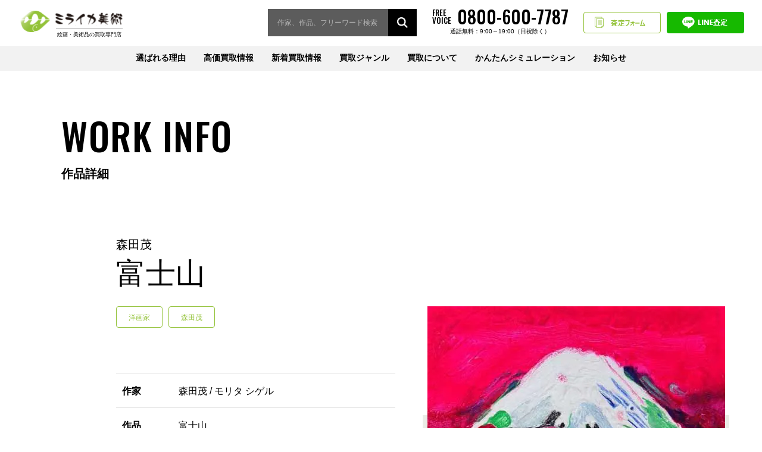

--- FILE ---
content_type: text/html; charset=UTF-8
request_url: https://miraika-art.jp/buyingitem/a572/
body_size: 9748
content:
<!DOCTYPE html>
<html lang="ja">
<head>
<!-- Google Tag Manager -->
<script>(function(w,d,s,l,i){w[l]=w[l]||[];w[l].push({'gtm.start':
new Date().getTime(),event:'gtm.js'});var f=d.getElementsByTagName(s)[0],
j=d.createElement(s),dl=l!='dataLayer'?'&l='+l:'';j.async=true;j.src=
'https://www.googletagmanager.com/gtm.js?id='+i+dl;f.parentNode.insertBefore(j,f);
})(window,document,'script','dataLayer','GTM-NFLR5ML');</script>
<!-- End Google Tag Manager -->

<script async src="https://s.yimg.jp/images/listing/tool/cv/ytag.js"></script><script>window.yjDataLayer = window.yjDataLayer || [];function ytag() { yjDataLayer.push(arguments); }
ytag({"type":"ycl_cookie"});
</script>

<script>
var isSP = (window.navigator.userAgent.indexOf('iPhone') > 0) || (window.navigator.userAgent.indexOf('iPod') > 0) || (window.navigator.userAgent.indexOf('Android') > 0);
var spVertical = (window.innerHeight > window.innerWidth);
if (/ipad/i.test(navigator.userAgent)) {
	document.write('<meta name="viewport" content="width=1500">');
} else if(isSP) {
	if(spVertical) {
		document.write('<meta name="viewport" content="width=device-width,initial-scale=1">');
	} else {
		document.write('<meta name="viewport" content="width=1500">');
	}
} else {
	document.write('<meta name="viewport" content="width=device-width,initial-scale=1">');
}
</script>
<meta charset="UTF-8">
<meta name="format-detection" content="telephone=no">
<meta name="facebook-domain-verification" content="guti2062kogs9n4jsw9ynkm0j8lrlw" />
  
  <meta name="description" content="絵画･現代アートの査定シミュレーション導入。森田茂『富士山』 油彩を 買取させて頂きました。" />

		<!-- All in One SEO 4.2.5.1 - aioseo.com -->
		<title>森田茂作品【富士山】の買取・査定はミライカ美術にお任せください</title>
		<meta name="description" content="森田茂作品の富士山を売却されたいなら、まずはミライカ美術の無料査定シミュレーションをお試しください。他社よりも高価査定・買取致します。簡単LINE査定も受付中" />
		<meta name="robots" content="max-snippet:-1, max-image-preview:large, max-video-preview:-1" />
		<link rel="canonical" href="https://miraika-art.jp/buyingitem/a572/" />
		<meta name="generator" content="All in One SEO (AIOSEO) 4.2.5.1 " />
		<meta property="og:locale" content="ja_JP" />
		<meta property="og:site_name" content="ミライカ美術 - ミライカ美術は東京・福岡を拠点に絵画・美術品の買取をしております。相場がサイト上で調べられる『査定シミュレーション』も用意。絵画･美術品の売却は高価買取で対応させて頂きます。" />
		<meta property="og:type" content="product" />
		<meta property="og:title" content="森田茂作品【富士山】の買取・査定はミライカ美術にお任せください" />
		<meta property="og:description" content="森田茂作品の富士山を売却されたいなら、まずはミライカ美術の無料査定シミュレーションをお試しください。他社よりも高価査定・買取致します。簡単LINE査定も受付中" />
		<meta property="og:url" content="https://miraika-art.jp/buyingitem/a572/" />
		<meta name="twitter:card" content="summary" />
		<meta name="twitter:title" content="森田茂作品【富士山】の買取・査定はミライカ美術にお任せください" />
		<meta name="twitter:description" content="森田茂作品の富士山を売却されたいなら、まずはミライカ美術の無料査定シミュレーションをお試しください。他社よりも高価査定・買取致します。簡単LINE査定も受付中" />
		<!-- All in One SEO -->

<link rel='dns-prefetch' href='//s.w.org' />
<link rel='stylesheet' id='wp-block-library-css'  href='https://miraika-art.jp/wp-includes/css/dist/block-library/style.min.css?ver=5.7.14' type='text/css' media='all' />
<link rel='stylesheet' id='wp-pagenavi-css'  href='https://miraika-art.jp/wp-content/plugins/wp-pagenavi/pagenavi-css.css?ver=2.70' type='text/css' media='all' />
<link rel='shortlink' href='https://miraika-art.jp/?p=12147' />


<script type="application/ld+json" class="saswp-schema-markup-output">
[{
    "@context": "https://schema.org/",
    "@type": "BreadcrumbList",
    "@id": "https://miraika-art.jp/buyingitem/a572/#breadcrumb",
    "itemListElement": [
        {
            "@type": "ListItem",
            "position": 1,
            "item": {
                "@id": "https://miraika-art.jp",
                "name": "ミライカ美術"
            }
        },
        {
            "@type": "ListItem",
            "position": 2,
            "item": {
                "@id": "https://miraika-art.jp/buyingitem/",
                "name": "買取ジャンル"
            }
        },
        {
            "@type": "ListItem",
            "position": 3,
            "item": {
                "@id": "https://miraika-art.jp/buyingitem/a572/",
                "name": "富士山"
            }
        }
    ]
}]
</script>

<noscript><style>.lazyload[data-src]{display:none !important;}</style></noscript><style>.lazyload{background-image:none !important;}.lazyload:before{background-image:none !important;}</style>		<style type="text/css" id="wp-custom-css">
			.pickup-list__summary-price--count {color: #e03c3c;}
.p-artist-archive__price--count {color: #e03c3c;}
@media screen and (max-width: 767px){
.p-localnav-list__item--tel {
	margin-right: 0 !important;
}
}		</style>
		<link rel="icon" href="/favicon_m.ico">
<link href="https://fonts.googleapis.com/css2?family=Oswald:wght@300;400;500;600;700&display=swap" rel="stylesheet">
<link rel="stylesheet" href="https://miraika-art.jp/wp-content/themes/miraika/assets/css/style.css?v2">
<link rel="stylesheet" href="https://miraika-art.jp/wp-content/themes/miraika/assets/css/plugins/slick.css">
<link rel="stylesheet" href="https://miraika-art.jp/wp-content/themes/miraika/assets/css/custom.css">
	<!-- ★Google Analytics -->
	<!-- Global site tag (gtag.js) - Google Analytics -->
	<script async src="https://www.googletagmanager.com/gtag/js?id=UA-145390119-1"></script>
	<script>
	  window.dataLayer = window.dataLayer || [];
	  function gtag(){dataLayer.push(arguments);}
	  gtag('js', new Date());

	 gtag('config', 'UA-145390119-1', {
	  'linker': {
	  'domains': ['miraika-art.jp', 'miraika-art.com', 'pro.form-mailer.jp']
	  }
	  });
	 gtag('config', 'AW-712481676');
	</script>

<!-- Facebook Pixel Code -->
<script>
!function(f,b,e,v,n,t,s)
{if(f.fbq)return;n=f.fbq=function(){n.callMethod?
n.callMethod.apply(n,arguments):n.queue.push(arguments)};
if(!f._fbq)f._fbq=n;n.push=n;n.loaded=!0;n.version='2.0';
n.queue=[];t=b.createElement(e);t.async=!0;
t.src=v;s=b.getElementsByTagName(e)[0];
s.parentNode.insertBefore(t,s)}(window, document,'script',
'https://connect.facebook.net/en_US/fbevents.js');
fbq('init', '5156185357748952');
fbq('track', 'PageView');
</script>
<noscript><img height="1" width="1" style="display:none"
src="https://www.facebook.com/tr?id=5156185357748952&ev=PageView&noscript=1"
/></noscript>
<!-- End Facebook Pixel Code -->
</head>
<body class="buyingitem-template-default single single-buyingitem postid-12147">
<script data-cfasync="false" data-no-defer="1">var ewww_webp_supported=false;</script>
<!-- Google Tag Manager (noscript) -->
<noscript><iframe src="https://www.googletagmanager.com/ns.html?id=GTM-NFLR5ML"
height="0" width="0" style="display:none;visibility:hidden"></iframe></noscript>
<!-- End Google Tag Manager (noscript) -->
<div class="wrapper">
<header class="l-header">
 <div class="l-header__inner">
          <p class="l-header__logo">
        <a href="https://miraika-art.jp"><img src="[data-uri]" alt="ミライカ美術" class="u-pc lazyload" data-src="https://miraika-art.jp/wp-content/themes/miraika/assets/img/logo_pc.svg" decoding="async"><noscript><img src="https://miraika-art.jp/wp-content/themes/miraika/assets/img/logo_pc.svg" alt="ミライカ美術" class="u-pc" data-eio="l"></noscript><img src="[data-uri]" alt="ミライカ美術" class="u-sp lazyload" data-src="https://miraika-art.jp/wp-content/themes/miraika/assets/img/logo_sp.svg" decoding="async"><noscript><img src="https://miraika-art.jp/wp-content/themes/miraika/assets/img/logo_sp.svg" alt="ミライカ美術" class="u-sp" data-eio="l"></noscript></a>
    </p>
    
    <div class="l-header__action">
      
      <div class="search l-header__action-search">
        <form class="search__form"method="get" id="searchform" action="https://miraika-art.jp">
          <input type="text" name="s" id="s" placeholder="作家、作品、フリーワード検索">
          <input type="hidden" value="buyingitem" name="post_type" id="post_type">
          <input type="submit" value="">
        </form>
      </div>
      
      <a class="l-header__action-tel" href="tel:08006007787" onClick="yahoo_report_conversion(undefined); goog_report_conversion('tel:08006007787')">
        <span>FREE<br>VOICE</span>
        <span>0800-600-7787</span>
        <span>通話無料：9:00～19:00（日祝除く）</span>
      </a>
      <a class="l-header__action-simulation" href="https://miraika-art.jp/form/">査定フォーム</a>
      <a class="l-header__action-line" href="https://miraika-art.jp/line/">LINE査定</a>
    </div>



   <div class="l-header__nav">
     <button class="nav-btn" type="button" name="button" data-nav="button"><span><span></span></span></button>
     <nav class="nav" data-nav="panel">
        <ul class="nav-list">
          <li class="nav-list__item"><a href="https://miraika-art.jp/reason/">選ばれる理由</a></li>
          <li class="nav-list__item is-child">
            <a href="https://miraika-art.jp/pickup/">高価買取情報</a>
            <div class="nav-child">
              <ul class="nav-child__list">
                <li class="nav-child__item"><a href="https://miraika-art.jp/pickup/?category=gendai#list">現代アート作家</a></li><li class="nav-child__item"><a href="https://miraika-art.jp/pickup/?category=nihonga#list">日本画家</a></li><li class="nav-child__item"><a href="https://miraika-art.jp/pickup/?category=youga#list">洋画家</a></li><li class="nav-child__item"><a href="https://miraika-art.jp/pickup/?category=hanga#list">版画家</a></li><li class="nav-child__item"><a href="https://miraika-art.jp/pickup/?category=interior_art#list">インテリアアート</a></li><li class="nav-child__item"><a href="https://miraika-art.jp/pickup/?category=chaina#list">中国美術</a></li><li class="nav-child__item"><a href="https://miraika-art.jp/pickup/?category=k_toujiki#list">陶磁器</a></li><li class="nav-child__item"><a href="https://miraika-art.jp/pickup/?category=sadougu#list">茶道具</a></li><li class="nav-child__item"><a href="https://miraika-art.jp/pickup/?category=k_tyokoku#list">彫刻</a></li><li class="nav-child__item"><a href="https://miraika-art.jp/pickup/?category=glass#list">ガラス工芸</a></li><li class="nav-child__item"><a href="https://miraika-art.jp/pickup/?category=a_toujiki#list">西洋陶磁器</a></li><li class="nav-child__item"><a href="https://miraika-art.jp/pickup/?category=others#list">骨董品・工芸</a></li>              </ul>
            </div>
          </li>
          <li class="nav-list__item"><a href="https://miraika-art.jp/new/">新着買取情報</a></li>
          <li class="nav-list__item is-child"><a href="https://miraika-art.jp/artwork/">買取ジャンル</a>
            <div class="nav-child nav-child--column">
              <ul class="nav-child__list nav-child__list--major">
                <li class="nav-child__item"><a href="/artwork/">[美術品買取]</a></li>
                <li class="nav-child__item"><a href="/kaiga/">[絵画買取]</a></li>
                <li class="nav-child__item"><a href="/antique/">[骨董品・茶道具買取]</a></li>
                <li class="nav-child__item"><a href="/foreignart/">[西洋美術・<br class="u-sp">中国美術買取]</a></li>
              </ul>
              <ul class="nav-child__list nav-child__list--minor">
                <li class="nav-child__item"><a href="https://miraika-art.jp/buyingitem_category/gendai/#list">現代アート作家</a></li><li class="nav-child__item"><a href="https://miraika-art.jp/buyingitem_category/nihonga/#list">日本画家</a></li><li class="nav-child__item"><a href="https://miraika-art.jp/buyingitem_category/youga/#list">洋画家</a></li><li class="nav-child__item"><a href="https://miraika-art.jp/buyingitem_category/hanga/#list">版画家</a></li><li class="nav-child__item"><a href="https://miraika-art.jp/buyingitem_category/interior_art/#list">インテリアアート</a></li><li class="nav-child__item"><a href="https://miraika-art.jp/buyingitem_category/chaina/#list">中国美術</a></li><li class="nav-child__item"><a href="https://miraika-art.jp/buyingitem_category/k_toujiki/#list">陶磁器</a></li><li class="nav-child__item"><a href="https://miraika-art.jp/buyingitem_category/sadougu/#list">茶道具</a></li><li class="nav-child__item"><a href="https://miraika-art.jp/buyingitem_category/k_tyokoku/#list">彫刻</a></li><li class="nav-child__item"><a href="https://miraika-art.jp/buyingitem_category/glass/#list">ガラス工芸</a></li><li class="nav-child__item"><a href="https://miraika-art.jp/buyingitem_category/a_toujiki/#list">西洋陶磁器</a></li><li class="nav-child__item"><a href="https://miraika-art.jp/buyingitem_category/others/#list">骨董品・工芸</a></li>              </ul>
            </div>
          </li>
          <li class="nav-list__item is-child"><a href="https://miraika-art.jp/aboutbuying/">買取について</a>
            <div class="nav-child">
              <ul class="nav-child__list">
                <li class="nav-child__item"><a href="https://miraika-art.jp/flow/">買取の流れ</a></li>
                <li class="nav-child__item"><a href="https://miraika-art.jp/aboutbuying/">買取方法について</a></li>
                <li class="nav-child__item"><a href="https://miraika-art.jp/areainfo/">地域買取情報</a></li>
                <li class="nav-child__item"><a href="https://miraika-art.jp/guest/">はじめての方へ</a></li>
                <li class="nav-child__item"><a href="https://miraika-art.jp/faq/">よくある質問</a></li>
                <li class="nav-child__item"><a href="https://miraika-art.jp/company/">会社情報</a></li>
              </ul>
            </div>
          </li>
          <li class="nav-list__item"><a href="https://miraika-art.jp/simulation/">かんたんシミュレーション</a></li>
          <li class="nav-list__item is-child"><a href="https://miraika-art.jp/blog/">お知らせ</a>
            <div class="nav-child">
              <ul class="nav-child__list">
                <li class="nav-child__item"><a href="https://miraika-art.jp/blog/">美術訪問ブログ</a></li>
                <li class="nav-child__item"><a href="https://miraika-art.jp/information/">お知らせ</a></li>
              </ul>
            </div>
          </li>
        </ul>
     </nav>
   </div>
 </div>
</header>

<script type="application/ld+json">
    {
      "@context": "https://schema.org/",
      "@type": "Product",
      "name": "富士山",
      "image": [
        "https://miraika-art.jp/wp-content/uploads/a572.jpg"
      ],
      "description": "彫刻作品かと見紛うほど大きく立体的に盛りだした絵具の富士作品。赤色で彩られた富士山は生命力に溢れ、作家から出るエネルギーとシンクロします。ただ描くのでなくその物の本質まで捉え描き出されている素敵な絵柄です。森田茂は探しているということもあり高価買取に繋がりやすいので高額査定が期待できます。",
      "brand": {
        "@type": "Brand",
        "name": "森田茂 / モリタ シゲル"
      },
      "offers": {
        "@type": "AggregateOffer",
        "url": "https://miraika-art.jp/buyingitem/a572/",
        "priceCurrency": "JPY",
          "lowPrice": "1",
  "highPrice": "1000000",
        "availability": "OutOfStock"
      }
    }
</script><main class="l-main">
  <article class="l-content">
    <div class="l-content-heading">
      <div class="l-content-heading__inner">
        <div class="l-content-heading__title">
          <span class="l-content-heading__title--top">WORK INFO</span>
          <span class="l-content-heading__title--bottom">作品詳細</span>
        </div>
      </div>
    </div>
    <div class="l-content__body">
      <div class="container">
                <div class="p-artwork-detail">
          <h1 class="p-artwork-detail__title">
<span class="p-artwork-detail__title_s">森田茂</span>
			  富士山</h1>
          <div class="p-artwork-detail-tag u-sp">
            <a class="p-artwork-detail-tag__label" href="/buyingitem_category/youga/"><span>洋画家</span></a>            <a class="p-artwork-detail-tag__label" href="/artist/morita_shigeru/"><span>森田茂</span></a>
          </div>
          <div class="p-artwork-detail__image">
                        <img width="500" height="383" src="[data-uri]" class="attachment-post-thumbnail size-post-thumbnail wp-post-image lazyload" alt="" data-src="https://miraika-art.jp/wp-content/uploads/a572.jpg" decoding="async" /><noscript><img width="500" height="383" src="https://miraika-art.jp/wp-content/uploads/a572.jpg" class="attachment-post-thumbnail size-post-thumbnail wp-post-image" alt="" data-eio="l" /></noscript>                      </div>
          <div class="p-artwork-detail__data">
            <div class="p-artwork-detail-tag u-pc">
              <a class="p-artwork-detail-tag__label" href="/buyingitem_category/youga/"><span>洋画家</span></a>              <a class="p-artwork-detail-tag__label" href="/artist/morita_shigeru/"><span>森田茂</span></a>
            </div>
            <table class="c-table p-artwork-detail__table">
              <tbody>
                <tr>
                  <th>作家</th>
                  <td>
                    森田茂 / モリタ シゲル                  </td>
                </tr>
                <tr>
                  <th>作品</th>
                  <td>富士山</td>
                </tr>
                <tr>
                  <th>技法</th>
                  <td>
                    油彩                  </td>
                </tr>
                                <tr>
                  <th>コメント</th>
                  <td>彫刻作品かと見紛うほど大きく立体的に盛りだした絵具の富士作品。赤色で彩られた富士山は生命力に溢れ、作家から出るエネルギーとシンクロします。ただ描くのでなくその物の本質まで捉え描き出されている素敵な絵柄です。森田茂は探しているということもあり高価買取に繋がりやすいので高額査定が期待できます。</td>
                </tr>
                                <tr>
                  <th>買取価格</th>
                  <td style="color:#e03c3c;">
                    ※詳細はお問い合わせください。</td>
                </tr>
              </tbody>
            </table>
            <p class="p-artwork-detail__button"><a href="/simulator/?genre=painting&artist_kind=painting_1&artist_id=sim122&technique=painting_teq_2&motif=painting_mot_1&conditions[cond_1]=on&conditions[cond_2]=on&conditions[cond_3]=on&conditions[cond_4]=on" class="c-button c-button--primary" target="_blank"><span>シミュレーション結果をみる</span></a></p>
          </div>
        </div>
        
        <div class="p-artwork-info">
          <h2 class="p-artwork-info__title">森田茂 買取情報</h2>
					<p class="cap-souba">※買取価格は掲載時の相場を元に記載しております。<br>最新の買取価格につきましては、相場変動により前後する可能性がございますのでご了承ください。</p>
          <ul class="p-artwork-archive">
          
			  <li class="p-artwork-archive__item">
                <a class="p-artwork-archive__link" href="https://miraika-art.jp/buyingitem/a569/">
				  <div class="p-artwork-archive__image lazyload" style="" data-bg="https://miraika-art.jp/wp-content/uploads/a569.jpg"></div>
                  <div class="p-artwork-archive__unit">
                    <!--<p class="p-artwork-archive__artist">森田茂</p>-->
                    <p class="p-artwork-archive__artwork">富士</p>
                    <p class="p-artwork-archive__price">
                      <span class="pickup-list__summary-price--kakaku">買取価格</span><br>
                      <span class="pickup-list__summary-price--hide">※お問い合わせください。</span></p>
                    <p class="p-artwork-archive__more"><span>詳しく見る</span></p>
                  </div>
                </a>
              </li>

            
			  <li class="p-artwork-archive__item">
                <a class="p-artwork-archive__link" href="https://miraika-art.jp/buyingitem/a570/">
				  <div class="p-artwork-archive__image lazyload" style="" data-bg="https://miraika-art.jp/wp-content/uploads/a570.jpg"></div>
                  <div class="p-artwork-archive__unit">
                    <!--<p class="p-artwork-archive__artist">森田茂</p>-->
                    <p class="p-artwork-archive__artwork">バラ</p>
                    <p class="p-artwork-archive__price">
                      <span class="pickup-list__summary-price--kakaku">買取価格</span><br>
                      <span class="pickup-list__summary-price--hide">※お問い合わせください。</span></p>
                    <p class="p-artwork-archive__more"><span>詳しく見る</span></p>
                  </div>
                </a>
              </li>

            
			  <li class="p-artwork-archive__item">
                <a class="p-artwork-archive__link" href="https://miraika-art.jp/buyingitem/a572/">
				  <div class="p-artwork-archive__image lazyload" style="" data-bg="https://miraika-art.jp/wp-content/uploads/a572.jpg"></div>
                  <div class="p-artwork-archive__unit">
                    <!--<p class="p-artwork-archive__artist">森田茂</p>-->
                    <p class="p-artwork-archive__artwork">富士山</p>
                    <p class="p-artwork-archive__price">
                      <span class="pickup-list__summary-price--kakaku">買取価格</span><br>
                      <span class="pickup-list__summary-price--hide">※お問い合わせください。</span></p>
                    <p class="p-artwork-archive__more"><span>詳しく見る</span></p>
                  </div>
                </a>
              </li>

            
			  <li class="p-artwork-archive__item">
                <a class="p-artwork-archive__link" href="https://miraika-art.jp/buyingitem/a573/">
				  <div class="p-artwork-archive__image lazyload" style="" data-bg="https://miraika-art.jp/wp-content/uploads/a573.jpg"></div>
                  <div class="p-artwork-archive__unit">
                    <!--<p class="p-artwork-archive__artist">森田茂</p>-->
                    <p class="p-artwork-archive__artwork">薔薇</p>
                    <p class="p-artwork-archive__price">
                      <span class="pickup-list__summary-price--kakaku">買取価格</span><br>
                      <span class="pickup-list__summary-price--hide">※お問い合わせください。</span></p>
                    <p class="p-artwork-archive__more"><span>詳しく見る</span></p>
                  </div>
                </a>
              </li>

                      </ul>
        </div>


        
        
<div class="container">
    <div class="p-localnav p-flow__nav" id="way">
      <dl class="p-localnav__block">
        <dt class="p-localnav__title">買取方法について確認する</dt>
        <dd class="p-localnav__body">
          <ul class="p-flow-select is-localnav">
            <li class="p-flow-select__item"><a href="/aboutbuying/#content1">
              <p class="p-flow-select__title p-flow-select__title--first">対面での<br>取引だから安心！</p>
              <figure class="p-flow-select__image">
                <img src="/wp-content/uploads/img_flow01.svg" alt="出張買取" data-src="/wp-content/uploads/img_flow01.svg" decoding="async" class=" ls-is-cached lazyloaded"><noscript><img src="/wp-content/uploads/img_flow01.svg" alt="出張買取" data-eio="l"></noscript>
              </figure>
              <p class="p-flow-select__caption">出張買取</p></a>
            </li>
            <li class="p-flow-select__item"><a href="/aboutbuying/#content2">
              <p class="p-flow-select__title">お忙しい方にも<br>ピッタリ！</p>
              <figure class="p-flow-select__image">
                <img src="/wp-content/uploads/img_flow02.svg" alt="宅配買取" data-src="/wp-content/uploads/img_flow02.svg" decoding="async" class=" ls-is-cached lazyloaded"><noscript><img src="/wp-content/uploads/img_flow02.svg" alt="宅配買取" data-eio="l"></noscript>
              </figure>
              <p class="p-flow-select__caption">宅配買取</p></a>
            </li>
            <li class="p-flow-select__item"><a href="/aboutbuying/#content3">
              <p class="p-flow-select__title">その場での<br>現金買取も対応！</p>
              <figure class="p-flow-select__image p-flow-select__image--spmin">
                <img src="/wp-content/uploads/img_flow03.svg" alt="店頭買取" data-src="/wp-content/uploads/img_flow03.svg" decoding="async" class=" ls-is-cached lazyloaded"><noscript><img src="/wp-content/uploads/img_flow03.svg" alt="店頭買取" data-eio="l"></noscript>
              </figure>
              <p class="p-flow-select__caption">店頭買取</p></a>
            </li>
            <li class="p-flow-select__item"><a href="/aboutbuying/#content4">
              <p class="p-flow-select__title">少しでも高く売れる<br>可能性に期待！</p>
              <figure class="p-flow-select__image p-flow-select__image--spmin">
                <img src="/wp-content/uploads/img_flow04.svg" alt="オークション代行" data-src="/wp-content/uploads/img_flow04.svg" decoding="async" class=" ls-is-cached lazyloaded"><noscript><img src="/wp-content/uploads/img_flow04.svg" alt="オークション代行" data-eio="l"></noscript>
              </figure>
              <p class="p-flow-select__caption">オークション代行</p></a>
            </li>
          </ul>
        </dd>
      </dl>
      <dl class="p-localnav__block">
        <dt class="p-localnav__title">買取について相談する</dt>
        <dd class="p-localnav__body">
          <div class="p-localnav-tel">
            <span class="p-localnav-tel__label">FREE VOICE</span>
            <p class="p-localnav-tel__unit">
              <a class="p-localnav-tel__link" href="tel:08006007787">0800-600-7787</a>
              <span class="p-localnav-tel__time">通話無料：9:00～19:00（日祝除く）</span>
            </p>
          </div>
        </dd>
      </dl>
      <div class="p-localnav__col">
        <dl class="p-localnav__block">
          <dt class="p-localnav__title">買取査定について</dt>
          <dd class="p-localnav__body">
            <ul class="p-localnav-list">
              <li class="p-localnav-list__item"><a class="c-button c-button--primary" href="/form/"><span>査定フォーム</span></a></li>
              <li class="p-localnav-list__item"><a class="c-button c-button--line" href="/line/"><span>LINE査定</span></a></li>
            </ul>
          </dd>
        </dl>
        <dl class="p-localnav__block">
          <dt class="p-localnav__title">おおよその作品価値を調べる</dt>
          <dd class="p-localnav__body">
            <ul class="p-localnav-list">
              <li class="p-localnav-list__item"><a class="c-button c-button--wide" href="/simulation/"><span>サイト上で分かる！<br class="u-sp">かんたんシミュレーション</span></a></li>
            </ul>
          </dd>
        </dl>
      </div>
    </div>
    </div>
            
        
        
                <div>
          <h2 class="p-section__heading">よくある質問</h2>
              <div class="p-faq p-faq--genre1">
                                    <dl class="p-faq__unit">
                    <dt class="p-faq__q js-faq-toggle">
                        <span>Q</span>額が壊れていたり、状態が悪いのですが査定額に影響はありますか？                    </dt>
                    <dd class="p-faq__a">
                        状態の程度により査定額に影響する場合がございます。お申し込み時にお知らせください。                    </dd>
                </dl>
                            <dl class="p-faq__unit">
                    <dt class="p-faq__q js-faq-toggle">
                        <span>Q</span>取扱作家一覧に無い作品でも買取ってくれますか？                    </dt>
                    <dd class="p-faq__a">
                        取扱作家一覧に載っていない作家も、多数お取扱がございますので、お気軽にお問い合わせくださいませ。                    </dd>
                </dl>
                            <dl class="p-faq__unit">
                    <dt class="p-faq__q js-faq-toggle">
                        <span>Q</span>作家名がわかりませんが買い取ってもらえますか？                    </dt>
                    <dd class="p-faq__a">
                        まずはお写真をお送りください。全体とサイン（落款）部分の拡大、共箱または共シールのお写真をお願いいたします。                    </dd>
                </dl>
                            <dl class="p-faq__unit">
                    <dt class="p-faq__q js-faq-toggle">
                        <span>Q</span>どんなものでも買取可能ですか？                    </dt>
                    <dd class="p-faq__a">
                        作品によっては、買取の難しい作品がございますので、一度ご連絡いただければと思います。                    </dd>
                </dl>
                            <dl class="p-faq__unit">
                    <dt class="p-faq__q js-faq-toggle">
                        <span>Q</span>査定は無料ですか？                    </dt>
                    <dd class="p-faq__a">
                        はい、無料です。メールやLINE、お電話での事前査定はもちろん、店頭での査定、宅配便を利用した宅配査定も全て無料です。                    </dd>
                </dl>
                            <dl class="p-faq__unit">
                    <dt class="p-faq__q js-faq-toggle">
                        <span>Q</span>個人情報の取り扱いについて                    </dt>
                    <dd class="p-faq__a">
                        弊社はプライバシーマークの認証を取得しております。厳しい管理基準の下、お客様の情報を徹底管理しておりますのでご安心ください。                    </dd>
                </dl>
                            <dl class="p-faq__unit">
                    <dt class="p-faq__q js-faq-toggle">
                        <span>Q</span>クーリングオフ制度はありますか？                    </dt>
                    <dd class="p-faq__a">
                        弊社ではクーリングオフ制度を導入しております。契約日から8日以内は無条件でキャンセルできます。                    </dd>
                </dl>
                            <dl class="p-faq__unit">
                    <dt class="p-faq__q js-faq-toggle">
                        <span>Q</span>自宅まで引き取りに来て頂けますか？                    </dt>
                    <dd class="p-faq__a">
                        はい。全国無料で出張買取を行っております。※但し、作品内容によりお伺いできない場合がございます。あらかじめご了承ください。                    </dd>
                </dl>
                            <dl class="p-faq__unit">
                    <dt class="p-faq__q js-faq-toggle">
                        <span>Q</span>出張買取は無料ですか？必ず売らないといけませんか？                    </dt>
                    <dd class="p-faq__a">
                        出張費は無料です。絶対に売らなくても大丈夫です。まずはお電話かメールでおおよその買取価格をご連絡させていただきます。お伺いさせていただいた際、作品の状態によりお電話での価格と開きがある場合は、お断りいただいても大丈夫です。                    </dd>
                </dl>
                        </div>
            </div>
                    



      </div>
    </div>
    <div class="p-breadcrumbs">
  <div class="p-breadcrumbs__inner">
    <!-- Breadcrumb NavXT 6.5.0 -->
<span property="itemListElement" typeof="ListItem"><a property="item" typeof="WebPage" title="Go to ミライカ美術." href="https://miraika-art.jp" class="home" ><span property="name">TOP</span></a><meta property="position" content="1"></span> &gt; <span property="itemListElement" typeof="ListItem"><a property="item" typeof="WebPage" title="Go to 買取ジャンル." href="https://miraika-art.jp/buyingitem/" class="post post-buyingitem-archive" ><span property="name">買取ジャンル</span></a><meta property="position" content="2"></span> &gt; <span property="itemListElement" typeof="ListItem"><a property="item" typeof="WebPage" title="Go to the 洋画家 ジャンル archives." href="https://miraika-art.jp/buyingitem_category/youga/" class="taxonomy buyingitem_category" ><span property="name">洋画家</span></a><meta property="position" content="3"></span> &gt; <span property="itemListElement" typeof="ListItem"><span property="name" class="post post-buyingitem current-item">富士山</span><meta property="url" content="https://miraika-art.jp/buyingitem/a572/"><meta property="position" content="4"></span>  </div>
</div>
  </article>
  </main>
  <div class="pagetop"><a href="#">PAGE TOP</a></div>
  <footer class="l-footer">
  <div class="container">
    <div class="grid">
      <div class="grid-col-pc--4 grid-col--12">
        <div class="l-footer__logo mb-20--pc mb-30--sp align-center--sp">
          <a href="https://miraika-art.jp"><img src="[data-uri]" alt="ミライカ美術" data-src="https://miraika-art.jp/wp-content/themes/miraika/assets/img/logo_f.png" decoding="async" class="lazyload"><noscript><img src="https://miraika-art.jp/wp-content/themes/miraika/assets/img/logo_f.png" alt="ミライカ美術" data-eio="l"></noscript></a>
        </div>
      </div>
      <div class="grid-col-pc--8 grid-col-sp--12">
        <ul class="l-footer-nav01">
          <li class="l-footer-nav01__item"><a href="https://miraika-art.jp/reason/">選ばれる6つの理由</a></li>
          <li class="l-footer-nav01__item"><a href="https://miraika-art.jp/pickup/">高価買取情報</a></li>
          <li class="l-footer-nav01__item"><a href="https://miraika-art.jp/artwork/">買取ジャンル</a></li>
          <li class="l-footer-nav01__item"><a href="https://miraika-art.jp/simulation/">かんたんシミュレーション</a></li>
          <li class="l-footer-nav01__item"><a href="https://miraika-art.jp/flow/">買取の流れ</a></li>
        </ul>
        <ul class="l-footer-nav02">
          <li class="l-footer-nav02__item"><a href="https://miraika-art.jp/areainfo/">地域別買取情報</a></li>
          <li class="l-footer-nav02__item"><a href="https://miraika-art.jp/faq/">よくある質問</a></li>
          <li class="l-footer-nav02__item"><a href="https://miraika-art.jp/guest/">初めての方へ</a></li>
          <li class="l-footer-nav02__item"><a href="https://miraika-art.jp/company/">会社情報</a></li>
          <li class="l-footer-nav02__item"><a href="https://miraika-art.jp/blog/">美術探訪</a></li>
          <li class="l-footer-nav02__item"><a href="https://miraika-art.jp/sitemap/">サイトマップ</a></li>
          <li class="l-footer-nav02__item"><a href="https://miraika-art.jp/privacy/">プライバシーポリシー</a></li>
        </ul>
      </div>
    </div>
    <div class="l-footer__copy">
      <p class="l-footer__copy-text">Copyright © 2020 絵画買取 ミライカ美術 All Right Reserved.</p>
    </div>
  </div>
  </footer>

  <div class="floating searchon">
  <div class="floating__inner">
    <ul class="floating-link">
      <li class="floating-link__tel">
		  <a href="tel:08006007787" onClick="yahoo_report_conversion(undefined); goog_report_conversion('tel:08006007787')"><span>FREE<br>VOICE</span><span>0800-600-7787</span><span>電話をする</span></a>
        <p>通話無料：9:00～19:00（日祝除く）</p>
      </li>
      <li class="floating-link__simulation">
        <a href="https://miraika-art.jp/form/">査定フォーム</a>
      </li>
      <li class="floating-link__line">
        <a href="https://miraika-art.jp/line/">LINE査定</a>
      </li>
      <li class="floating-link__spsearch">
        <button type="button" name="button" data-search="floating"></button>
      </li>
    </ul>
    <div class="floating-search">
      <form class="floating-search__form"method="get" id="searchform" action="https://miraika-art.jp">
  <input type="text" name="s" id="s" placeholder="作家、作品、フリーワード検索">
  <input type="hidden" value="buyingitem" name="post_type" id="post_type">
  <input type="submit" value="">
</form>
    </div>
  </div>
  </div>
  </div>
<script src="/wp-content/themes/miraika/assets/js/jquery-3.4.1.min.js"></script>
<script src="/wp-content/themes/miraika/assets/js/slick.min.js" async></script>
<script src="/wp-content/themes/miraika/assets/js/jquery.matchHeight.js" async></script>
<script src="/wp-content/themes/miraika/assets/js/ofi.min.js" async></script>
<script src="/wp-content/themes/miraika/assets/js/script.js" async></script>
<script src="https://cdnjs.cloudflare.com/ajax/libs/bodymovin/5.6.6/lottie.min.js"></script>

<script type='text/javascript' id='eio-lazy-load-js-before'>
var eio_lazy_vars = {"exactdn_domain":"","skip_autoscale":0,"threshold":0};
</script>
<script type='text/javascript' src='https://miraika-art.jp/wp-content/plugins/ewww-image-optimizer/includes/lazysizes.min.js?ver=660.0' id='eio-lazy-load-js'></script>
<!-- このタグは削除しないでください。 - ミライカ美術_買取査定- このタグは削除しないでください。-->
<script>(function(w,d,s,l,i){w[l]=w[l]||[];w[l].push({'gtm.start':
new Date().getTime(),event:'gtm.js'});var f=d.getElementsByTagName(s)[0],
j=d.createElement(s),dl=l!='dataLayer'?'&l='+l:'';j.async=true;j.src=
'https://www.googletagmanager.com/gtm.js?id='+i+dl;f.parentNode.insertBefore(j,f);
})(window,document,'script','dataLayer','GTM-PW8L4KV');</script>
<!-- このタグは削除しないでください。 - ミライカ美術_買取査定 - このタグは削除しないでください。-->


<script async src="https://s.yimg.jp/images/listing/tool/cv/ytag.js"></script>
<script>
window.yjDataLayer = window.yjDataLayer || [];
function ytag() { yjDataLayer.push(arguments); }
ytag({
  "type":"yjad_retargeting",
  "config":{
    "yahoo_retargeting_id": "N8Y4L077SA",
    "yahoo_retargeting_label": "",
    "yahoo_retargeting_page_type": "",
    "yahoo_retargeting_items":[
      {item_id: '', category_id: '', price: '', quantity: ''}
    ]
  }
});
</script>

<!-- Global site tag (gtag.js) - Google Ads: 475522147 -->
<script async src="https://www.googletagmanager.com/gtag/js?id=AW-475522147"></script>
<script>
  window.dataLayer = window.dataLayer || [];
  function gtag(){dataLayer.push(arguments);}
  gtag('js', new Date());

  gtag('config', 'AW-475522147', {'send_page_view': false});
</script>
<!-- Event snippet for 電話 conversion page -->
<script>
  gtag('event', 'conversion', {'send_to': 'AW-475522147/y8AhCITah_UBEOPI3-IB'});
</script>
<script async>
ytag({
  "type": "yss_conversion",
  "config": {
    "yahoo_conversion_id": "1001170560",
    "yahoo_conversion_label": "TiTfCImv_PQBELmR2uIB",
    "yahoo_conversion_value": "0"
  }
});
</script>
<script async>
ytag({
  "type":"yjad_conversion",
  "config":{
    "yahoo_ydn_conv_io": "5ISii1H01HsoeWnGhhPuVg..",
    "yahoo_ydn_conv_label": "UB6ITHE7VEJBEOX2L6A788608",
    "yahoo_ydn_conv_transaction_id": "",
    "yahoo_ydn_conv_value": "0"
  }
});
</script>

</body>
</html>

--- FILE ---
content_type: text/css
request_url: https://miraika-art.jp/wp-content/themes/miraika/assets/css/style.css?v2
body_size: 35275
content:
/*!
 * animate.css -https://daneden.github.io/animate.css/
 * Version - 3.7.2
 * Licensed under the MIT license - http://opensource.org/licenses/MIT
 *
 * Copyright (c) 2019 Daniel Eden
 */
 @-webkit-keyframes bounce {
  from,
  20%,
  53%,
  80%,
  to {
    -webkit-animation-timing-function: cubic-bezier(0.215, 0.61, 0.355, 1);
    animation-timing-function: cubic-bezier(0.215, 0.61, 0.355, 1);
    -webkit-transform: translate3d(0, 0, 0);
    transform: translate3d(0, 0, 0);
  }
  40%,
  43% {
    -webkit-animation-timing-function: cubic-bezier(0.755, 0.05, 0.855, 0.06);
    animation-timing-function: cubic-bezier(0.755, 0.05, 0.855, 0.06);
    -webkit-transform: translate3d(0, -30px, 0);
    transform: translate3d(0, -30px, 0);
  }
  70% {
    -webkit-animation-timing-function: cubic-bezier(0.755, 0.05, 0.855, 0.06);
    animation-timing-function: cubic-bezier(0.755, 0.05, 0.855, 0.06);
    -webkit-transform: translate3d(0, -15px, 0);
    transform: translate3d(0, -15px, 0);
  }
  90% {
    -webkit-transform: translate3d(0, -4px, 0);
    transform: translate3d(0, -4px, 0);
  }
}
@keyframes bounce {
  from,
  20%,
  53%,
  80%,
  to {
    -webkit-animation-timing-function: cubic-bezier(0.215, 0.61, 0.355, 1);
    animation-timing-function: cubic-bezier(0.215, 0.61, 0.355, 1);
    -webkit-transform: translate3d(0, 0, 0);
    transform: translate3d(0, 0, 0);
  }
  40%,
  43% {
    -webkit-animation-timing-function: cubic-bezier(0.755, 0.05, 0.855, 0.06);
    animation-timing-function: cubic-bezier(0.755, 0.05, 0.855, 0.06);
    -webkit-transform: translate3d(0, -30px, 0);
    transform: translate3d(0, -30px, 0);
  }
  70% {
    -webkit-animation-timing-function: cubic-bezier(0.755, 0.05, 0.855, 0.06);
    animation-timing-function: cubic-bezier(0.755, 0.05, 0.855, 0.06);
    -webkit-transform: translate3d(0, -15px, 0);
    transform: translate3d(0, -15px, 0);
  }
  90% {
    -webkit-transform: translate3d(0, -4px, 0);
    transform: translate3d(0, -4px, 0);
  }
}
.bounce {
  -webkit-animation-name: bounce;
  animation-name: bounce;
  -webkit-transform-origin: center bottom;
  transform-origin: center bottom;
}
@-webkit-keyframes flash {
  from,
  50%,
  to {
    opacity: 1;
  }
  25%,
  75% {
    opacity: 0;
  }
}
@keyframes flash {
  from,
  50%,
  to {
    opacity: 1;
  }
  25%,
  75% {
    opacity: 0;
  }
}
.flash {
  -webkit-animation-name: flash;
  animation-name: flash;
}
@-webkit-keyframes pulse {
  from {
    -webkit-transform: scale3d(1, 1, 1);
    transform: scale3d(1, 1, 1);
  }
  50% {
    -webkit-transform: scale3d(1.05, 1.05, 1.05);
    transform: scale3d(1.05, 1.05, 1.05);
  }
  to {
    -webkit-transform: scale3d(1, 1, 1);
    transform: scale3d(1, 1, 1);
  }
}
@keyframes pulse {
  from {
    -webkit-transform: scale3d(1, 1, 1);
    transform: scale3d(1, 1, 1);
  }
  50% {
    -webkit-transform: scale3d(1.05, 1.05, 1.05);
    transform: scale3d(1.05, 1.05, 1.05);
  }
  to {
    -webkit-transform: scale3d(1, 1, 1);
    transform: scale3d(1, 1, 1);
  }
}
.pulse {
  -webkit-animation-name: pulse;
  animation-name: pulse;
}
@-webkit-keyframes rubberBand {
  from {
    -webkit-transform: scale3d(1, 1, 1);
    transform: scale3d(1, 1, 1);
  }
  30% {
    -webkit-transform: scale3d(1.25, 0.75, 1);
    transform: scale3d(1.25, 0.75, 1);
  }
  40% {
    -webkit-transform: scale3d(0.75, 1.25, 1);
    transform: scale3d(0.75, 1.25, 1);
  }
  50% {
    -webkit-transform: scale3d(1.15, 0.85, 1);
    transform: scale3d(1.15, 0.85, 1);
  }
  65% {
    -webkit-transform: scale3d(0.95, 1.05, 1);
    transform: scale3d(0.95, 1.05, 1);
  }
  75% {
    -webkit-transform: scale3d(1.05, 0.95, 1);
    transform: scale3d(1.05, 0.95, 1);
  }
  to {
    -webkit-transform: scale3d(1, 1, 1);
    transform: scale3d(1, 1, 1);
  }
}
@keyframes rubberBand {
  from {
    -webkit-transform: scale3d(1, 1, 1);
    transform: scale3d(1, 1, 1);
  }
  30% {
    -webkit-transform: scale3d(1.25, 0.75, 1);
    transform: scale3d(1.25, 0.75, 1);
  }
  40% {
    -webkit-transform: scale3d(0.75, 1.25, 1);
    transform: scale3d(0.75, 1.25, 1);
  }
  50% {
    -webkit-transform: scale3d(1.15, 0.85, 1);
    transform: scale3d(1.15, 0.85, 1);
  }
  65% {
    -webkit-transform: scale3d(0.95, 1.05, 1);
    transform: scale3d(0.95, 1.05, 1);
  }
  75% {
    -webkit-transform: scale3d(1.05, 0.95, 1);
    transform: scale3d(1.05, 0.95, 1);
  }
  to {
    -webkit-transform: scale3d(1, 1, 1);
    transform: scale3d(1, 1, 1);
  }
}
.rubberBand {
  -webkit-animation-name: rubberBand;
  animation-name: rubberBand;
}
@-webkit-keyframes shake {
  from,
  to {
    -webkit-transform: translate3d(0, 0, 0);
    transform: translate3d(0, 0, 0);
  }
  10%,
  30%,
  50%,
  70%,
  90% {
    -webkit-transform: translate3d(-10px, 0, 0);
    transform: translate3d(-10px, 0, 0);
  }
  20%,
  40%,
  60%,
  80% {
    -webkit-transform: translate3d(10px, 0, 0);
    transform: translate3d(10px, 0, 0);
  }
}
@keyframes shake {
  from,
  to {
    -webkit-transform: translate3d(0, 0, 0);
    transform: translate3d(0, 0, 0);
  }
  10%,
  30%,
  50%,
  70%,
  90% {
    -webkit-transform: translate3d(-10px, 0, 0);
    transform: translate3d(-10px, 0, 0);
  }
  20%,
  40%,
  60%,
  80% {
    -webkit-transform: translate3d(10px, 0, 0);
    transform: translate3d(10px, 0, 0);
  }
}
.shake {
  -webkit-animation-name: shake;
  animation-name: shake;
}
@-webkit-keyframes headShake {
  0% {
    -webkit-transform: translateX(0);
    transform: translateX(0);
  }
  6.5% {
    -webkit-transform: translateX(-6px) rotateY(-9deg);
    transform: translateX(-6px) rotateY(-9deg);
  }
  18.5% {
    -webkit-transform: translateX(5px) rotateY(7deg);
    transform: translateX(5px) rotateY(7deg);
  }
  31.5% {
    -webkit-transform: translateX(-3px) rotateY(-5deg);
    transform: translateX(-3px) rotateY(-5deg);
  }
  43.5% {
    -webkit-transform: translateX(2px) rotateY(3deg);
    transform: translateX(2px) rotateY(3deg);
  }
  50% {
    -webkit-transform: translateX(0);
    transform: translateX(0);
  }
}
@keyframes headShake {
  0% {
    -webkit-transform: translateX(0);
    transform: translateX(0);
  }
  6.5% {
    -webkit-transform: translateX(-6px) rotateY(-9deg);
    transform: translateX(-6px) rotateY(-9deg);
  }
  18.5% {
    -webkit-transform: translateX(5px) rotateY(7deg);
    transform: translateX(5px) rotateY(7deg);
  }
  31.5% {
    -webkit-transform: translateX(-3px) rotateY(-5deg);
    transform: translateX(-3px) rotateY(-5deg);
  }
  43.5% {
    -webkit-transform: translateX(2px) rotateY(3deg);
    transform: translateX(2px) rotateY(3deg);
  }
  50% {
    -webkit-transform: translateX(0);
    transform: translateX(0);
  }
}
.headShake {
  -webkit-animation-timing-function: ease-in-out;
  animation-timing-function: ease-in-out;
  -webkit-animation-name: headShake;
  animation-name: headShake;
}
@-webkit-keyframes swing {
  20% {
    -webkit-transform: rotate3d(0, 0, 1, 15deg);
    transform: rotate3d(0, 0, 1, 15deg);
  }
  40% {
    -webkit-transform: rotate3d(0, 0, 1, -10deg);
    transform: rotate3d(0, 0, 1, -10deg);
  }
  60% {
    -webkit-transform: rotate3d(0, 0, 1, 5deg);
    transform: rotate3d(0, 0, 1, 5deg);
  }
  80% {
    -webkit-transform: rotate3d(0, 0, 1, -5deg);
    transform: rotate3d(0, 0, 1, -5deg);
  }
  to {
    -webkit-transform: rotate3d(0, 0, 1, 0deg);
    transform: rotate3d(0, 0, 1, 0deg);
  }
}
@keyframes swing {
  20% {
    -webkit-transform: rotate3d(0, 0, 1, 15deg);
    transform: rotate3d(0, 0, 1, 15deg);
  }
  40% {
    -webkit-transform: rotate3d(0, 0, 1, -10deg);
    transform: rotate3d(0, 0, 1, -10deg);
  }
  60% {
    -webkit-transform: rotate3d(0, 0, 1, 5deg);
    transform: rotate3d(0, 0, 1, 5deg);
  }
  80% {
    -webkit-transform: rotate3d(0, 0, 1, -5deg);
    transform: rotate3d(0, 0, 1, -5deg);
  }
  to {
    -webkit-transform: rotate3d(0, 0, 1, 0deg);
    transform: rotate3d(0, 0, 1, 0deg);
  }
}
.swing {
  -webkit-transform-origin: top center;
  transform-origin: top center;
  -webkit-animation-name: swing;
  animation-name: swing;
}
@-webkit-keyframes tada {
  from {
    -webkit-transform: scale3d(1, 1, 1);
    transform: scale3d(1, 1, 1);
  }
  10%,
  20% {
    -webkit-transform: scale3d(0.9, 0.9, 0.9) rotate3d(0, 0, 1, -3deg);
    transform: scale3d(0.9, 0.9, 0.9) rotate3d(0, 0, 1, -3deg);
  }
  30%,
  50%,
  70%,
  90% {
    -webkit-transform: scale3d(1.1, 1.1, 1.1) rotate3d(0, 0, 1, 3deg);
    transform: scale3d(1.1, 1.1, 1.1) rotate3d(0, 0, 1, 3deg);
  }
  40%,
  60%,
  80% {
    -webkit-transform: scale3d(1.1, 1.1, 1.1) rotate3d(0, 0, 1, -3deg);
    transform: scale3d(1.1, 1.1, 1.1) rotate3d(0, 0, 1, -3deg);
  }
  to {
    -webkit-transform: scale3d(1, 1, 1);
    transform: scale3d(1, 1, 1);
  }
}
@keyframes tada {
  from {
    -webkit-transform: scale3d(1, 1, 1);
    transform: scale3d(1, 1, 1);
  }
  10%,
  20% {
    -webkit-transform: scale3d(0.9, 0.9, 0.9) rotate3d(0, 0, 1, -3deg);
    transform: scale3d(0.9, 0.9, 0.9) rotate3d(0, 0, 1, -3deg);
  }
  30%,
  50%,
  70%,
  90% {
    -webkit-transform: scale3d(1.1, 1.1, 1.1) rotate3d(0, 0, 1, 3deg);
    transform: scale3d(1.1, 1.1, 1.1) rotate3d(0, 0, 1, 3deg);
  }
  40%,
  60%,
  80% {
    -webkit-transform: scale3d(1.1, 1.1, 1.1) rotate3d(0, 0, 1, -3deg);
    transform: scale3d(1.1, 1.1, 1.1) rotate3d(0, 0, 1, -3deg);
  }
  to {
    -webkit-transform: scale3d(1, 1, 1);
    transform: scale3d(1, 1, 1);
  }
}
.tada {
  -webkit-animation-name: tada;
  animation-name: tada;
}
@-webkit-keyframes wobble {
  from {
    -webkit-transform: translate3d(0, 0, 0);
    transform: translate3d(0, 0, 0);
  }
  15% {
    -webkit-transform: translate3d(-25%, 0, 0) rotate3d(0, 0, 1, -5deg);
    transform: translate3d(-25%, 0, 0) rotate3d(0, 0, 1, -5deg);
  }
  30% {
    -webkit-transform: translate3d(20%, 0, 0) rotate3d(0, 0, 1, 3deg);
    transform: translate3d(20%, 0, 0) rotate3d(0, 0, 1, 3deg);
  }
  45% {
    -webkit-transform: translate3d(-15%, 0, 0) rotate3d(0, 0, 1, -3deg);
    transform: translate3d(-15%, 0, 0) rotate3d(0, 0, 1, -3deg);
  }
  60% {
    -webkit-transform: translate3d(10%, 0, 0) rotate3d(0, 0, 1, 2deg);
    transform: translate3d(10%, 0, 0) rotate3d(0, 0, 1, 2deg);
  }
  75% {
    -webkit-transform: translate3d(-5%, 0, 0) rotate3d(0, 0, 1, -1deg);
    transform: translate3d(-5%, 0, 0) rotate3d(0, 0, 1, -1deg);
  }
  to {
    -webkit-transform: translate3d(0, 0, 0);
    transform: translate3d(0, 0, 0);
  }
}
@keyframes wobble {
  from {
    -webkit-transform: translate3d(0, 0, 0);
    transform: translate3d(0, 0, 0);
  }
  15% {
    -webkit-transform: translate3d(-25%, 0, 0) rotate3d(0, 0, 1, -5deg);
    transform: translate3d(-25%, 0, 0) rotate3d(0, 0, 1, -5deg);
  }
  30% {
    -webkit-transform: translate3d(20%, 0, 0) rotate3d(0, 0, 1, 3deg);
    transform: translate3d(20%, 0, 0) rotate3d(0, 0, 1, 3deg);
  }
  45% {
    -webkit-transform: translate3d(-15%, 0, 0) rotate3d(0, 0, 1, -3deg);
    transform: translate3d(-15%, 0, 0) rotate3d(0, 0, 1, -3deg);
  }
  60% {
    -webkit-transform: translate3d(10%, 0, 0) rotate3d(0, 0, 1, 2deg);
    transform: translate3d(10%, 0, 0) rotate3d(0, 0, 1, 2deg);
  }
  75% {
    -webkit-transform: translate3d(-5%, 0, 0) rotate3d(0, 0, 1, -1deg);
    transform: translate3d(-5%, 0, 0) rotate3d(0, 0, 1, -1deg);
  }
  to {
    -webkit-transform: translate3d(0, 0, 0);
    transform: translate3d(0, 0, 0);
  }
}
.wobble {
  -webkit-animation-name: wobble;
  animation-name: wobble;
}
@-webkit-keyframes jello {
  from,
  11.1%,
  to {
    -webkit-transform: translate3d(0, 0, 0);
    transform: translate3d(0, 0, 0);
  }
  22.2% {
    -webkit-transform: skewX(-12.5deg) skewY(-12.5deg);
    transform: skewX(-12.5deg) skewY(-12.5deg);
  }
  33.3% {
    -webkit-transform: skewX(6.25deg) skewY(6.25deg);
    transform: skewX(6.25deg) skewY(6.25deg);
  }
  44.4% {
    -webkit-transform: skewX(-3.125deg) skewY(-3.125deg);
    transform: skewX(-3.125deg) skewY(-3.125deg);
  }
  55.5% {
    -webkit-transform: skewX(1.5625deg) skewY(1.5625deg);
    transform: skewX(1.5625deg) skewY(1.5625deg);
  }
  66.6% {
    -webkit-transform: skewX(-0.78125deg) skewY(-0.78125deg);
    transform: skewX(-0.78125deg) skewY(-0.78125deg);
  }
  77.7% {
    -webkit-transform: skewX(0.39062deg) skewY(0.39062deg);
    transform: skewX(0.39062deg) skewY(0.39062deg);
  }
  88.8% {
    -webkit-transform: skewX(-0.19531deg) skewY(-0.19531deg);
    transform: skewX(-0.19531deg) skewY(-0.19531deg);
  }
}
@keyframes jello {
  from,
  11.1%,
  to {
    -webkit-transform: translate3d(0, 0, 0);
    transform: translate3d(0, 0, 0);
  }
  22.2% {
    -webkit-transform: skewX(-12.5deg) skewY(-12.5deg);
    transform: skewX(-12.5deg) skewY(-12.5deg);
  }
  33.3% {
    -webkit-transform: skewX(6.25deg) skewY(6.25deg);
    transform: skewX(6.25deg) skewY(6.25deg);
  }
  44.4% {
    -webkit-transform: skewX(-3.125deg) skewY(-3.125deg);
    transform: skewX(-3.125deg) skewY(-3.125deg);
  }
  55.5% {
    -webkit-transform: skewX(1.5625deg) skewY(1.5625deg);
    transform: skewX(1.5625deg) skewY(1.5625deg);
  }
  66.6% {
    -webkit-transform: skewX(-0.78125deg) skewY(-0.78125deg);
    transform: skewX(-0.78125deg) skewY(-0.78125deg);
  }
  77.7% {
    -webkit-transform: skewX(0.39062deg) skewY(0.39062deg);
    transform: skewX(0.39062deg) skewY(0.39062deg);
  }
  88.8% {
    -webkit-transform: skewX(-0.19531deg) skewY(-0.19531deg);
    transform: skewX(-0.19531deg) skewY(-0.19531deg);
  }
}
.jello {
  -webkit-animation-name: jello;
  animation-name: jello;
  -webkit-transform-origin: center;
  transform-origin: center;
}
@-webkit-keyframes heartBeat {
  0% {
    -webkit-transform: scale(1);
    transform: scale(1);
  }
  14% {
    -webkit-transform: scale(1.3);
    transform: scale(1.3);
  }
  28% {
    -webkit-transform: scale(1);
    transform: scale(1);
  }
  42% {
    -webkit-transform: scale(1.3);
    transform: scale(1.3);
  }
  70% {
    -webkit-transform: scale(1);
    transform: scale(1);
  }
}
@keyframes heartBeat {
  0% {
    -webkit-transform: scale(1);
    transform: scale(1);
  }
  14% {
    -webkit-transform: scale(1.3);
    transform: scale(1.3);
  }
  28% {
    -webkit-transform: scale(1);
    transform: scale(1);
  }
  42% {
    -webkit-transform: scale(1.3);
    transform: scale(1.3);
  }
  70% {
    -webkit-transform: scale(1);
    transform: scale(1);
  }
}
.heartBeat {
  -webkit-animation-name: heartBeat;
  animation-name: heartBeat;
  -webkit-animation-duration: 1.3s;
  animation-duration: 1.3s;
  -webkit-animation-timing-function: ease-in-out;
  animation-timing-function: ease-in-out;
}
@-webkit-keyframes bounceIn {
  from,
  20%,
  40%,
  60%,
  80%,
  to {
    -webkit-animation-timing-function: cubic-bezier(0.215, 0.61, 0.355, 1);
    animation-timing-function: cubic-bezier(0.215, 0.61, 0.355, 1);
  }
  0% {
    opacity: 0;
    -webkit-transform: scale3d(0.3, 0.3, 0.3);
    transform: scale3d(0.3, 0.3, 0.3);
  }
  20% {
    -webkit-transform: scale3d(1.1, 1.1, 1.1);
    transform: scale3d(1.1, 1.1, 1.1);
  }
  40% {
    -webkit-transform: scale3d(0.9, 0.9, 0.9);
    transform: scale3d(0.9, 0.9, 0.9);
  }
  60% {
    opacity: 1;
    -webkit-transform: scale3d(1.03, 1.03, 1.03);
    transform: scale3d(1.03, 1.03, 1.03);
  }
  80% {
    -webkit-transform: scale3d(0.97, 0.97, 0.97);
    transform: scale3d(0.97, 0.97, 0.97);
  }
  to {
    opacity: 1;
    -webkit-transform: scale3d(1, 1, 1);
    transform: scale3d(1, 1, 1);
  }
}
@keyframes bounceIn {
  from,
  20%,
  40%,
  60%,
  80%,
  to {
    -webkit-animation-timing-function: cubic-bezier(0.215, 0.61, 0.355, 1);
    animation-timing-function: cubic-bezier(0.215, 0.61, 0.355, 1);
  }
  0% {
    opacity: 0;
    -webkit-transform: scale3d(0.3, 0.3, 0.3);
    transform: scale3d(0.3, 0.3, 0.3);
  }
  20% {
    -webkit-transform: scale3d(1.1, 1.1, 1.1);
    transform: scale3d(1.1, 1.1, 1.1);
  }
  40% {
    -webkit-transform: scale3d(0.9, 0.9, 0.9);
    transform: scale3d(0.9, 0.9, 0.9);
  }
  60% {
    opacity: 1;
    -webkit-transform: scale3d(1.03, 1.03, 1.03);
    transform: scale3d(1.03, 1.03, 1.03);
  }
  80% {
    -webkit-transform: scale3d(0.97, 0.97, 0.97);
    transform: scale3d(0.97, 0.97, 0.97);
  }
  to {
    opacity: 1;
    -webkit-transform: scale3d(1, 1, 1);
    transform: scale3d(1, 1, 1);
  }
}
.bounceIn {
  -webkit-animation-duration: 0.75s;
  animation-duration: 0.75s;
  -webkit-animation-name: bounceIn;
  animation-name: bounceIn;
}
@-webkit-keyframes bounceInDown {
  from,
  60%,
  75%,
  90%,
  to {
    -webkit-animation-timing-function: cubic-bezier(0.215, 0.61, 0.355, 1);
    animation-timing-function: cubic-bezier(0.215, 0.61, 0.355, 1);
  }
  0% {
    opacity: 0;
    -webkit-transform: translate3d(0, -3000px, 0);
    transform: translate3d(0, -3000px, 0);
  }
  60% {
    opacity: 1;
    -webkit-transform: translate3d(0, 25px, 0);
    transform: translate3d(0, 25px, 0);
  }
  75% {
    -webkit-transform: translate3d(0, -10px, 0);
    transform: translate3d(0, -10px, 0);
  }
  90% {
    -webkit-transform: translate3d(0, 5px, 0);
    transform: translate3d(0, 5px, 0);
  }
  to {
    -webkit-transform: translate3d(0, 0, 0);
    transform: translate3d(0, 0, 0);
  }
}
@keyframes bounceInDown {
  from,
  60%,
  75%,
  90%,
  to {
    -webkit-animation-timing-function: cubic-bezier(0.215, 0.61, 0.355, 1);
    animation-timing-function: cubic-bezier(0.215, 0.61, 0.355, 1);
  }
  0% {
    opacity: 0;
    -webkit-transform: translate3d(0, -3000px, 0);
    transform: translate3d(0, -3000px, 0);
  }
  60% {
    opacity: 1;
    -webkit-transform: translate3d(0, 25px, 0);
    transform: translate3d(0, 25px, 0);
  }
  75% {
    -webkit-transform: translate3d(0, -10px, 0);
    transform: translate3d(0, -10px, 0);
  }
  90% {
    -webkit-transform: translate3d(0, 5px, 0);
    transform: translate3d(0, 5px, 0);
  }
  to {
    -webkit-transform: translate3d(0, 0, 0);
    transform: translate3d(0, 0, 0);
  }
}
.bounceInDown {
  -webkit-animation-name: bounceInDown;
  animation-name: bounceInDown;
}
@-webkit-keyframes bounceInLeft {
  from,
  60%,
  75%,
  90%,
  to {
    -webkit-animation-timing-function: cubic-bezier(0.215, 0.61, 0.355, 1);
    animation-timing-function: cubic-bezier(0.215, 0.61, 0.355, 1);
  }
  0% {
    opacity: 0;
    -webkit-transform: translate3d(-3000px, 0, 0);
    transform: translate3d(-3000px, 0, 0);
  }
  60% {
    opacity: 1;
    -webkit-transform: translate3d(25px, 0, 0);
    transform: translate3d(25px, 0, 0);
  }
  75% {
    -webkit-transform: translate3d(-10px, 0, 0);
    transform: translate3d(-10px, 0, 0);
  }
  90% {
    -webkit-transform: translate3d(5px, 0, 0);
    transform: translate3d(5px, 0, 0);
  }
  to {
    -webkit-transform: translate3d(0, 0, 0);
    transform: translate3d(0, 0, 0);
  }
}
@keyframes bounceInLeft {
  from,
  60%,
  75%,
  90%,
  to {
    -webkit-animation-timing-function: cubic-bezier(0.215, 0.61, 0.355, 1);
    animation-timing-function: cubic-bezier(0.215, 0.61, 0.355, 1);
  }
  0% {
    opacity: 0;
    -webkit-transform: translate3d(-3000px, 0, 0);
    transform: translate3d(-3000px, 0, 0);
  }
  60% {
    opacity: 1;
    -webkit-transform: translate3d(25px, 0, 0);
    transform: translate3d(25px, 0, 0);
  }
  75% {
    -webkit-transform: translate3d(-10px, 0, 0);
    transform: translate3d(-10px, 0, 0);
  }
  90% {
    -webkit-transform: translate3d(5px, 0, 0);
    transform: translate3d(5px, 0, 0);
  }
  to {
    -webkit-transform: translate3d(0, 0, 0);
    transform: translate3d(0, 0, 0);
  }
}
.bounceInLeft {
  -webkit-animation-name: bounceInLeft;
  animation-name: bounceInLeft;
}
@-webkit-keyframes bounceInRight {
  from,
  60%,
  75%,
  90%,
  to {
    -webkit-animation-timing-function: cubic-bezier(0.215, 0.61, 0.355, 1);
    animation-timing-function: cubic-bezier(0.215, 0.61, 0.355, 1);
  }
  from {
    opacity: 0;
    -webkit-transform: translate3d(3000px, 0, 0);
    transform: translate3d(3000px, 0, 0);
  }
  60% {
    opacity: 1;
    -webkit-transform: translate3d(-25px, 0, 0);
    transform: translate3d(-25px, 0, 0);
  }
  75% {
    -webkit-transform: translate3d(10px, 0, 0);
    transform: translate3d(10px, 0, 0);
  }
  90% {
    -webkit-transform: translate3d(-5px, 0, 0);
    transform: translate3d(-5px, 0, 0);
  }
  to {
    -webkit-transform: translate3d(0, 0, 0);
    transform: translate3d(0, 0, 0);
  }
}
@keyframes bounceInRight {
  from,
  60%,
  75%,
  90%,
  to {
    -webkit-animation-timing-function: cubic-bezier(0.215, 0.61, 0.355, 1);
    animation-timing-function: cubic-bezier(0.215, 0.61, 0.355, 1);
  }
  from {
    opacity: 0;
    -webkit-transform: translate3d(3000px, 0, 0);
    transform: translate3d(3000px, 0, 0);
  }
  60% {
    opacity: 1;
    -webkit-transform: translate3d(-25px, 0, 0);
    transform: translate3d(-25px, 0, 0);
  }
  75% {
    -webkit-transform: translate3d(10px, 0, 0);
    transform: translate3d(10px, 0, 0);
  }
  90% {
    -webkit-transform: translate3d(-5px, 0, 0);
    transform: translate3d(-5px, 0, 0);
  }
  to {
    -webkit-transform: translate3d(0, 0, 0);
    transform: translate3d(0, 0, 0);
  }
}
.bounceInRight {
  -webkit-animation-name: bounceInRight;
  animation-name: bounceInRight;
}
@-webkit-keyframes bounceInUp {
  from,
  60%,
  75%,
  90%,
  to {
    -webkit-animation-timing-function: cubic-bezier(0.215, 0.61, 0.355, 1);
    animation-timing-function: cubic-bezier(0.215, 0.61, 0.355, 1);
  }
  from {
    opacity: 0;
    -webkit-transform: translate3d(0, 3000px, 0);
    transform: translate3d(0, 3000px, 0);
  }
  60% {
    opacity: 1;
    -webkit-transform: translate3d(0, -20px, 0);
    transform: translate3d(0, -20px, 0);
  }
  75% {
    -webkit-transform: translate3d(0, 10px, 0);
    transform: translate3d(0, 10px, 0);
  }
  90% {
    -webkit-transform: translate3d(0, -5px, 0);
    transform: translate3d(0, -5px, 0);
  }
  to {
    -webkit-transform: translate3d(0, 0, 0);
    transform: translate3d(0, 0, 0);
  }
}
@keyframes bounceInUp {
  from,
  60%,
  75%,
  90%,
  to {
    -webkit-animation-timing-function: cubic-bezier(0.215, 0.61, 0.355, 1);
    animation-timing-function: cubic-bezier(0.215, 0.61, 0.355, 1);
  }
  from {
    opacity: 0;
    -webkit-transform: translate3d(0, 3000px, 0);
    transform: translate3d(0, 3000px, 0);
  }
  60% {
    opacity: 1;
    -webkit-transform: translate3d(0, -20px, 0);
    transform: translate3d(0, -20px, 0);
  }
  75% {
    -webkit-transform: translate3d(0, 10px, 0);
    transform: translate3d(0, 10px, 0);
  }
  90% {
    -webkit-transform: translate3d(0, -5px, 0);
    transform: translate3d(0, -5px, 0);
  }
  to {
    -webkit-transform: translate3d(0, 0, 0);
    transform: translate3d(0, 0, 0);
  }
}
.bounceInUp {
  -webkit-animation-name: bounceInUp;
  animation-name: bounceInUp;
}
@-webkit-keyframes bounceOut {
  20% {
    -webkit-transform: scale3d(0.9, 0.9, 0.9);
    transform: scale3d(0.9, 0.9, 0.9);
  }
  50%,
  55% {
    opacity: 1;
    -webkit-transform: scale3d(1.1, 1.1, 1.1);
    transform: scale3d(1.1, 1.1, 1.1);
  }
  to {
    opacity: 0;
    -webkit-transform: scale3d(0.3, 0.3, 0.3);
    transform: scale3d(0.3, 0.3, 0.3);
  }
}
@keyframes bounceOut {
  20% {
    -webkit-transform: scale3d(0.9, 0.9, 0.9);
    transform: scale3d(0.9, 0.9, 0.9);
  }
  50%,
  55% {
    opacity: 1;
    -webkit-transform: scale3d(1.1, 1.1, 1.1);
    transform: scale3d(1.1, 1.1, 1.1);
  }
  to {
    opacity: 0;
    -webkit-transform: scale3d(0.3, 0.3, 0.3);
    transform: scale3d(0.3, 0.3, 0.3);
  }
}
.bounceOut {
  -webkit-animation-duration: 0.75s;
  animation-duration: 0.75s;
  -webkit-animation-name: bounceOut;
  animation-name: bounceOut;
}
@-webkit-keyframes bounceOutDown {
  20% {
    -webkit-transform: translate3d(0, 10px, 0);
    transform: translate3d(0, 10px, 0);
  }
  40%,
  45% {
    opacity: 1;
    -webkit-transform: translate3d(0, -20px, 0);
    transform: translate3d(0, -20px, 0);
  }
  to {
    opacity: 0;
    -webkit-transform: translate3d(0, 2000px, 0);
    transform: translate3d(0, 2000px, 0);
  }
}
@keyframes bounceOutDown {
  20% {
    -webkit-transform: translate3d(0, 10px, 0);
    transform: translate3d(0, 10px, 0);
  }
  40%,
  45% {
    opacity: 1;
    -webkit-transform: translate3d(0, -20px, 0);
    transform: translate3d(0, -20px, 0);
  }
  to {
    opacity: 0;
    -webkit-transform: translate3d(0, 2000px, 0);
    transform: translate3d(0, 2000px, 0);
  }
}
.bounceOutDown {
  -webkit-animation-name: bounceOutDown;
  animation-name: bounceOutDown;
}
@-webkit-keyframes bounceOutLeft {
  20% {
    opacity: 1;
    -webkit-transform: translate3d(20px, 0, 0);
    transform: translate3d(20px, 0, 0);
  }
  to {
    opacity: 0;
    -webkit-transform: translate3d(-2000px, 0, 0);
    transform: translate3d(-2000px, 0, 0);
  }
}
@keyframes bounceOutLeft {
  20% {
    opacity: 1;
    -webkit-transform: translate3d(20px, 0, 0);
    transform: translate3d(20px, 0, 0);
  }
  to {
    opacity: 0;
    -webkit-transform: translate3d(-2000px, 0, 0);
    transform: translate3d(-2000px, 0, 0);
  }
}
.bounceOutLeft {
  -webkit-animation-name: bounceOutLeft;
  animation-name: bounceOutLeft;
}
@-webkit-keyframes bounceOutRight {
  20% {
    opacity: 1;
    -webkit-transform: translate3d(-20px, 0, 0);
    transform: translate3d(-20px, 0, 0);
  }
  to {
    opacity: 0;
    -webkit-transform: translate3d(2000px, 0, 0);
    transform: translate3d(2000px, 0, 0);
  }
}
@keyframes bounceOutRight {
  20% {
    opacity: 1;
    -webkit-transform: translate3d(-20px, 0, 0);
    transform: translate3d(-20px, 0, 0);
  }
  to {
    opacity: 0;
    -webkit-transform: translate3d(2000px, 0, 0);
    transform: translate3d(2000px, 0, 0);
  }
}
.bounceOutRight {
  -webkit-animation-name: bounceOutRight;
  animation-name: bounceOutRight;
}
@-webkit-keyframes bounceOutUp {
  20% {
    -webkit-transform: translate3d(0, -10px, 0);
    transform: translate3d(0, -10px, 0);
  }
  40%,
  45% {
    opacity: 1;
    -webkit-transform: translate3d(0, 20px, 0);
    transform: translate3d(0, 20px, 0);
  }
  to {
    opacity: 0;
    -webkit-transform: translate3d(0, -2000px, 0);
    transform: translate3d(0, -2000px, 0);
  }
}
@keyframes bounceOutUp {
  20% {
    -webkit-transform: translate3d(0, -10px, 0);
    transform: translate3d(0, -10px, 0);
  }
  40%,
  45% {
    opacity: 1;
    -webkit-transform: translate3d(0, 20px, 0);
    transform: translate3d(0, 20px, 0);
  }
  to {
    opacity: 0;
    -webkit-transform: translate3d(0, -2000px, 0);
    transform: translate3d(0, -2000px, 0);
  }
}
.bounceOutUp {
  -webkit-animation-name: bounceOutUp;
  animation-name: bounceOutUp;
}
@-webkit-keyframes fadeIn {
  from {
    opacity: 0;
  }
  to {
    opacity: 1;
  }
}
@keyframes fadeIn {
  from {
    opacity: 0;
  }
  to {
    opacity: 1;
  }
}
.fadeIn {
  -webkit-animation-name: fadeIn;
  animation-name: fadeIn;
}
@-webkit-keyframes fadeInDown {
  from {
    opacity: 0;
    -webkit-transform: translate3d(0, -50px, 0);
    transform: translate3d(0, -50px, 0);
  }
  to {
    opacity: 1;
    -webkit-transform: translate3d(0, 0, 0);
    transform: translate3d(0, 0, 0);
  }
}
@keyframes fadeInDown {
  from {
    opacity: 0;
    -webkit-transform: translate3d(0, -50px, 0);
    transform: translate3d(0, -50px, 0);
  }
  to {
    opacity: 1;
    -webkit-transform: translate3d(0, 0, 0);
    transform: translate3d(0, 0, 0);
  }
}
.fadeInDown {
  -webkit-animation-name: fadeInDown;
  animation-name: fadeInDown;
}
@-webkit-keyframes fadeInDownBig {
  from {
    opacity: 0;
    -webkit-transform: translate3d(0, -2000px, 0);
    transform: translate3d(0, -2000px, 0);
  }
  to {
    opacity: 1;
    -webkit-transform: translate3d(0, 0, 0);
    transform: translate3d(0, 0, 0);
  }
}
@keyframes fadeInDownBig {
  from {
    opacity: 0;
    -webkit-transform: translate3d(0, -2000px, 0);
    transform: translate3d(0, -2000px, 0);
  }
  to {
    opacity: 1;
    -webkit-transform: translate3d(0, 0, 0);
    transform: translate3d(0, 0, 0);
  }
}
.fadeInDownBig {
  -webkit-animation-name: fadeInDownBig;
  animation-name: fadeInDownBig;
}
@-webkit-keyframes fadeInLeft {
  from {
    opacity: 0;
    -webkit-transform: translate3d(-50px, 0, 0);
    transform: translate3d(-50px, 0, 0);
  }
  to {
    opacity: 1;
    -webkit-transform: translate3d(0, 0, 0);
    transform: translate3d(0, 0, 0);
  }
}
@keyframes fadeInLeft {
  from {
    opacity: 0;
    -webkit-transform: translate3d(-50px, 0, 0);
    transform: translate3d(-50px, 0, 0);
  }
  to {
    opacity: 1;
    -webkit-transform: translate3d(0, 0, 0);
    transform: translate3d(0, 0, 0);
  }
}
.fadeInLeft {
  -webkit-animation-name: fadeInLeft;
  animation-name: fadeInLeft;
}
@-webkit-keyframes fadeInLeftBig {
  from {
    opacity: 0;
    -webkit-transform: translate3d(-2000px, 0, 0);
    transform: translate3d(-2000px, 0, 0);
  }
  to {
    opacity: 1;
    -webkit-transform: translate3d(0, 0, 0);
    transform: translate3d(0, 0, 0);
  }
}
@keyframes fadeInLeftBig {
  from {
    opacity: 0;
    -webkit-transform: translate3d(-2000px, 0, 0);
    transform: translate3d(-2000px, 0, 0);
  }
  to {
    opacity: 1;
    -webkit-transform: translate3d(0, 0, 0);
    transform: translate3d(0, 0, 0);
  }
}
.fadeInLeftBig {
  -webkit-animation-name: fadeInLeftBig;
  animation-name: fadeInLeftBig;
}
@-webkit-keyframes fadeInRight {
  from {
    opacity: 0;
    -webkit-transform: translate3d(50px, 0, 0);
    transform: translate3d(50px, 0, 0);
  }
  to {
    opacity: 1;
    -webkit-transform: translate3d(0, 0, 0);
    transform: translate3d(0, 0, 0);
  }
}
@keyframes fadeInRight {
  from {
    opacity: 0;
    -webkit-transform: translate3d(50px, 0, 0);
    transform: translate3d(50px, 0, 0);
  }
  to {
    opacity: 1;
    -webkit-transform: translate3d(0, 0, 0);
    transform: translate3d(0, 0, 0);
  }
}
.fadeInRight {
  -webkit-animation-name: fadeInRight;
  animation-name: fadeInRight;
}
@-webkit-keyframes fadeInRightBig {
  from {
    opacity: 0;
    -webkit-transform: translate3d(2000px, 0, 0);
    transform: translate3d(2000px, 0, 0);
  }
  to {
    opacity: 1;
    -webkit-transform: translate3d(0, 0, 0);
    transform: translate3d(0, 0, 0);
  }
}
@keyframes fadeInRightBig {
  from {
    opacity: 0;
    -webkit-transform: translate3d(2000px, 0, 0);
    transform: translate3d(2000px, 0, 0);
  }
  to {
    opacity: 1;
    -webkit-transform: translate3d(0, 0, 0);
    transform: translate3d(0, 0, 0);
  }
}
.fadeInRightBig {
  -webkit-animation-name: fadeInRightBig;
  animation-name: fadeInRightBig;
}
@-webkit-keyframes fadeInUp {
  from {
    opacity: 0;
    -webkit-transform: translate3d(0, 80px, 0);
    transform: translate3d(0, 80px, 0);
  }
  to {
    opacity: 1;
    -webkit-transform: translate3d(0, 0, 0);
    transform: translate3d(0, 0, 0);
  }
}
@keyframes fadeInUp {
  from {
    opacity: 0;
    -webkit-transform: translate3d(0, 80px, 0);
    transform: translate3d(0, 80px, 0);
  }
  to {
    opacity: 1;
    -webkit-transform: translate3d(0, 0, 0);
    transform: translate3d(0, 0, 0);
  }
}
.fadeInUp {
  -webkit-animation-name: fadeInUp;
  animation-name: fadeInUp;
}
@-webkit-keyframes fadeInRightUp {
  from {
    opacity: 0;
    -webkit-transform: translate3d(50px, 50px, 0);
    transform: translate3d(50px, 50px, 0);
  }
  to {
    opacity: 1;
    -webkit-transform: translate3d(0, 0, 0);
    transform: translate3d(0, 0, 0);
  }
}
@keyframes fadeInRightUp {
  from {
    opacity: 0;
    -webkit-transform: translate3d(50px, 50px, 0);
    transform: translate3d(50px, 50px, 0);
  }
  to {
    opacity: 1;
    -webkit-transform: translate3d(0, 0, 0);
    transform: translate3d(0, 0, 0);
  }
}
@-webkit-keyframes fadeInLeftUp {
  from {
    opacity: 0;
    -webkit-transform: translate3d(-50px, 50px, 0);
    transform: translate3d(-50px, 50px, 0);
  }
  to {
    opacity: 1;
    -webkit-transform: translate3d(0, 0, 0);
    transform: translate3d(0, 0, 0);
  }
}
@keyframes fadeInLeftUp {
  from {
    opacity: 0;
    -webkit-transform: translate3d(-50px, 50px, 0);
    transform: translate3d(-50px, 50px, 0);
  }
  to {
    opacity: 1;
    -webkit-transform: translate3d(0, 0, 0);
    transform: translate3d(0, 0, 0);
  }
}
@-webkit-keyframes fadeInUpBig {
  from {
    opacity: 0;
    -webkit-transform: translate3d(0, 2000px, 0);
    transform: translate3d(0, 2000px, 0);
  }
  to {
    opacity: 1;
    -webkit-transform: translate3d(0, 0, 0);
    transform: translate3d(0, 0, 0);
  }
}
@keyframes fadeInUpBig {
  from {
    opacity: 0;
    -webkit-transform: translate3d(0, 2000px, 0);
    transform: translate3d(0, 2000px, 0);
  }
  to {
    opacity: 1;
    -webkit-transform: translate3d(0, 0, 0);
    transform: translate3d(0, 0, 0);
  }
}
.fadeInUpBig {
  -webkit-animation-name: fadeInUpBig;
  animation-name: fadeInUpBig;
}
@-webkit-keyframes fadeOut {
  from {
    opacity: 1;
  }
  to {
    opacity: 0;
  }
}
@keyframes fadeOut {
  from {
    opacity: 1;
  }
  to {
    opacity: 0;
  }
}
.fadeOut {
  -webkit-animation-name: fadeOut;
  animation-name: fadeOut;
}
@-webkit-keyframes fadeOutDown {
  from {
    opacity: 1;
  }
  to {
    opacity: 0;
    -webkit-transform: translate3d(0, 100%, 0);
    transform: translate3d(0, 100%, 0);
  }
}
@keyframes fadeOutDown {
  from {
    opacity: 1;
  }
  to {
    opacity: 0;
    -webkit-transform: translate3d(0, 100%, 0);
    transform: translate3d(0, 100%, 0);
  }
}
.fadeOutDown {
  -webkit-animation-name: fadeOutDown;
  animation-name: fadeOutDown;
}
@-webkit-keyframes fadeOutDownBig {
  from {
    opacity: 1;
  }
  to {
    opacity: 0;
    -webkit-transform: translate3d(0, 2000px, 0);
    transform: translate3d(0, 2000px, 0);
  }
}
@keyframes fadeOutDownBig {
  from {
    opacity: 1;
  }
  to {
    opacity: 0;
    -webkit-transform: translate3d(0, 2000px, 0);
    transform: translate3d(0, 2000px, 0);
  }
}
.fadeOutDownBig {
  -webkit-animation-name: fadeOutDownBig;
  animation-name: fadeOutDownBig;
}
@-webkit-keyframes fadeOutLeft {
  from {
    opacity: 1;
  }
  to {
    opacity: 0;
    -webkit-transform: translate3d(-100%, 0, 0);
    transform: translate3d(-100%, 0, 0);
  }
}
@keyframes fadeOutLeft {
  from {
    opacity: 1;
  }
  to {
    opacity: 0;
    -webkit-transform: translate3d(-100%, 0, 0);
    transform: translate3d(-100%, 0, 0);
  }
}
.fadeOutLeft {
  -webkit-animation-name: fadeOutLeft;
  animation-name: fadeOutLeft;
}
@-webkit-keyframes fadeOutLeftBig {
  from {
    opacity: 1;
  }
  to {
    opacity: 0;
    -webkit-transform: translate3d(-2000px, 0, 0);
    transform: translate3d(-2000px, 0, 0);
  }
}
@keyframes fadeOutLeftBig {
  from {
    opacity: 1;
  }
  to {
    opacity: 0;
    -webkit-transform: translate3d(-2000px, 0, 0);
    transform: translate3d(-2000px, 0, 0);
  }
}
.fadeOutLeftBig {
  -webkit-animation-name: fadeOutLeftBig;
  animation-name: fadeOutLeftBig;
}
@-webkit-keyframes fadeOutRight {
  from {
    opacity: 1;
  }
  to {
    opacity: 0;
    -webkit-transform: translate3d(100%, 0, 0);
    transform: translate3d(100%, 0, 0);
  }
}
@keyframes fadeOutRight {
  from {
    opacity: 1;
  }
  to {
    opacity: 0;
    -webkit-transform: translate3d(100%, 0, 0);
    transform: translate3d(100%, 0, 0);
  }
}
.fadeOutRight {
  -webkit-animation-name: fadeOutRight;
  animation-name: fadeOutRight;
}
@-webkit-keyframes fadeOutRightBig {
  from {
    opacity: 1;
  }
  to {
    opacity: 0;
    -webkit-transform: translate3d(2000px, 0, 0);
    transform: translate3d(2000px, 0, 0);
  }
}
@keyframes fadeOutRightBig {
  from {
    opacity: 1;
  }
  to {
    opacity: 0;
    -webkit-transform: translate3d(2000px, 0, 0);
    transform: translate3d(2000px, 0, 0);
  }
}
.fadeOutRightBig {
  -webkit-animation-name: fadeOutRightBig;
  animation-name: fadeOutRightBig;
}
@-webkit-keyframes fadeOutUp {
  from {
    opacity: 1;
  }
  to {
    opacity: 0;
    -webkit-transform: translate3d(0, -100%, 0);
    transform: translate3d(0, -100%, 0);
  }
}
@keyframes fadeOutUp {
  from {
    opacity: 1;
  }
  to {
    opacity: 0;
    -webkit-transform: translate3d(0, -100%, 0);
    transform: translate3d(0, -100%, 0);
  }
}
.fadeOutUp {
  -webkit-animation-name: fadeOutUp;
  animation-name: fadeOutUp;
}
@-webkit-keyframes fadeOutUpBig {
  from {
    opacity: 1;
  }
  to {
    opacity: 0;
    -webkit-transform: translate3d(0, -2000px, 0);
    transform: translate3d(0, -2000px, 0);
  }
}
@keyframes fadeOutUpBig {
  from {
    opacity: 1;
  }
  to {
    opacity: 0;
    -webkit-transform: translate3d(0, -2000px, 0);
    transform: translate3d(0, -2000px, 0);
  }
}
.fadeOutUpBig {
  -webkit-animation-name: fadeOutUpBig;
  animation-name: fadeOutUpBig;
}
@-webkit-keyframes flip {
  from {
    -webkit-transform: perspective(400px) scale3d(1, 1, 1) translate3d(0, 0, 0)
      rotate3d(0, 1, 0, -360deg);
    transform: perspective(400px) scale3d(1, 1, 1) translate3d(0, 0, 0)
      rotate3d(0, 1, 0, -360deg);
    -webkit-animation-timing-function: ease-out;
    animation-timing-function: ease-out;
  }
  40% {
    -webkit-transform: perspective(400px) scale3d(1, 1, 1)
      translate3d(0, 0, 150px) rotate3d(0, 1, 0, -190deg);
    transform: perspective(400px) scale3d(1, 1, 1) translate3d(0, 0, 150px)
      rotate3d(0, 1, 0, -190deg);
    -webkit-animation-timing-function: ease-out;
    animation-timing-function: ease-out;
  }
  50% {
    -webkit-transform: perspective(400px) scale3d(1, 1, 1)
      translate3d(0, 0, 150px) rotate3d(0, 1, 0, -170deg);
    transform: perspective(400px) scale3d(1, 1, 1) translate3d(0, 0, 150px)
      rotate3d(0, 1, 0, -170deg);
    -webkit-animation-timing-function: ease-in;
    animation-timing-function: ease-in;
  }
  80% {
    -webkit-transform: perspective(400px) scale3d(0.95, 0.95, 0.95)
      translate3d(0, 0, 0) rotate3d(0, 1, 0, 0deg);
    transform: perspective(400px) scale3d(0.95, 0.95, 0.95) translate3d(0, 0, 0)
      rotate3d(0, 1, 0, 0deg);
    -webkit-animation-timing-function: ease-in;
    animation-timing-function: ease-in;
  }
  to {
    -webkit-transform: perspective(400px) scale3d(1, 1, 1) translate3d(0, 0, 0)
      rotate3d(0, 1, 0, 0deg);
    transform: perspective(400px) scale3d(1, 1, 1) translate3d(0, 0, 0)
      rotate3d(0, 1, 0, 0deg);
    -webkit-animation-timing-function: ease-in;
    animation-timing-function: ease-in;
  }
}
@keyframes flip {
  from {
    -webkit-transform: perspective(400px) scale3d(1, 1, 1) translate3d(0, 0, 0)
      rotate3d(0, 1, 0, -360deg);
    transform: perspective(400px) scale3d(1, 1, 1) translate3d(0, 0, 0)
      rotate3d(0, 1, 0, -360deg);
    -webkit-animation-timing-function: ease-out;
    animation-timing-function: ease-out;
  }
  40% {
    -webkit-transform: perspective(400px) scale3d(1, 1, 1)
      translate3d(0, 0, 150px) rotate3d(0, 1, 0, -190deg);
    transform: perspective(400px) scale3d(1, 1, 1) translate3d(0, 0, 150px)
      rotate3d(0, 1, 0, -190deg);
    -webkit-animation-timing-function: ease-out;
    animation-timing-function: ease-out;
  }
  50% {
    -webkit-transform: perspective(400px) scale3d(1, 1, 1)
      translate3d(0, 0, 150px) rotate3d(0, 1, 0, -170deg);
    transform: perspective(400px) scale3d(1, 1, 1) translate3d(0, 0, 150px)
      rotate3d(0, 1, 0, -170deg);
    -webkit-animation-timing-function: ease-in;
    animation-timing-function: ease-in;
  }
  80% {
    -webkit-transform: perspective(400px) scale3d(0.95, 0.95, 0.95)
      translate3d(0, 0, 0) rotate3d(0, 1, 0, 0deg);
    transform: perspective(400px) scale3d(0.95, 0.95, 0.95) translate3d(0, 0, 0)
      rotate3d(0, 1, 0, 0deg);
    -webkit-animation-timing-function: ease-in;
    animation-timing-function: ease-in;
  }
  to {
    -webkit-transform: perspective(400px) scale3d(1, 1, 1) translate3d(0, 0, 0)
      rotate3d(0, 1, 0, 0deg);
    transform: perspective(400px) scale3d(1, 1, 1) translate3d(0, 0, 0)
      rotate3d(0, 1, 0, 0deg);
    -webkit-animation-timing-function: ease-in;
    animation-timing-function: ease-in;
  }
}
.animated.flip {
  -webkit-backface-visibility: visible;
  backface-visibility: visible;
  -webkit-animation-name: flip;
  animation-name: flip;
}
@-webkit-keyframes flipInX {
  from {
    -webkit-transform: perspective(400px) rotate3d(1, 0, 0, 90deg);
    transform: perspective(400px) rotate3d(1, 0, 0, 90deg);
    -webkit-animation-timing-function: ease-in;
    animation-timing-function: ease-in;
    opacity: 0;
  }
  40% {
    -webkit-transform: perspective(400px) rotate3d(1, 0, 0, -20deg);
    transform: perspective(400px) rotate3d(1, 0, 0, -20deg);
    -webkit-animation-timing-function: ease-in;
    animation-timing-function: ease-in;
  }
  60% {
    -webkit-transform: perspective(400px) rotate3d(1, 0, 0, 10deg);
    transform: perspective(400px) rotate3d(1, 0, 0, 10deg);
    opacity: 1;
  }
  80% {
    -webkit-transform: perspective(400px) rotate3d(1, 0, 0, -5deg);
    transform: perspective(400px) rotate3d(1, 0, 0, -5deg);
  }
  to {
    -webkit-transform: perspective(400px);
    transform: perspective(400px);
  }
}
@keyframes flipInX {
  from {
    -webkit-transform: perspective(400px) rotate3d(1, 0, 0, 90deg);
    transform: perspective(400px) rotate3d(1, 0, 0, 90deg);
    -webkit-animation-timing-function: ease-in;
    animation-timing-function: ease-in;
    opacity: 0;
  }
  40% {
    -webkit-transform: perspective(400px) rotate3d(1, 0, 0, -20deg);
    transform: perspective(400px) rotate3d(1, 0, 0, -20deg);
    -webkit-animation-timing-function: ease-in;
    animation-timing-function: ease-in;
  }
  60% {
    -webkit-transform: perspective(400px) rotate3d(1, 0, 0, 10deg);
    transform: perspective(400px) rotate3d(1, 0, 0, 10deg);
    opacity: 1;
  }
  80% {
    -webkit-transform: perspective(400px) rotate3d(1, 0, 0, -5deg);
    transform: perspective(400px) rotate3d(1, 0, 0, -5deg);
  }
  to {
    -webkit-transform: perspective(400px);
    transform: perspective(400px);
  }
}
.flipInX {
  -webkit-backface-visibility: visible !important;
  backface-visibility: visible !important;
  -webkit-animation-name: flipInX;
  animation-name: flipInX;
}
@-webkit-keyframes flipInY {
  from {
    -webkit-transform: perspective(400px) rotate3d(0, 1, 0, 90deg);
    transform: perspective(400px) rotate3d(0, 1, 0, 90deg);
    -webkit-animation-timing-function: ease-in;
    animation-timing-function: ease-in;
    opacity: 0;
  }
  40% {
    -webkit-transform: perspective(400px) rotate3d(0, 1, 0, -20deg);
    transform: perspective(400px) rotate3d(0, 1, 0, -20deg);
    -webkit-animation-timing-function: ease-in;
    animation-timing-function: ease-in;
  }
  60% {
    -webkit-transform: perspective(400px) rotate3d(0, 1, 0, 10deg);
    transform: perspective(400px) rotate3d(0, 1, 0, 10deg);
    opacity: 1;
  }
  80% {
    -webkit-transform: perspective(400px) rotate3d(0, 1, 0, -5deg);
    transform: perspective(400px) rotate3d(0, 1, 0, -5deg);
  }
  to {
    -webkit-transform: perspective(400px);
    transform: perspective(400px);
  }
}
@keyframes flipInY {
  from {
    -webkit-transform: perspective(400px) rotate3d(0, 1, 0, 90deg);
    transform: perspective(400px) rotate3d(0, 1, 0, 90deg);
    -webkit-animation-timing-function: ease-in;
    animation-timing-function: ease-in;
    opacity: 0;
  }
  40% {
    -webkit-transform: perspective(400px) rotate3d(0, 1, 0, -20deg);
    transform: perspective(400px) rotate3d(0, 1, 0, -20deg);
    -webkit-animation-timing-function: ease-in;
    animation-timing-function: ease-in;
  }
  60% {
    -webkit-transform: perspective(400px) rotate3d(0, 1, 0, 10deg);
    transform: perspective(400px) rotate3d(0, 1, 0, 10deg);
    opacity: 1;
  }
  80% {
    -webkit-transform: perspective(400px) rotate3d(0, 1, 0, -5deg);
    transform: perspective(400px) rotate3d(0, 1, 0, -5deg);
  }
  to {
    -webkit-transform: perspective(400px);
    transform: perspective(400px);
  }
}
.flipInY {
  -webkit-backface-visibility: visible !important;
  backface-visibility: visible !important;
  -webkit-animation-name: flipInY;
  animation-name: flipInY;
}
@-webkit-keyframes flipOutX {
  from {
    -webkit-transform: perspective(400px);
    transform: perspective(400px);
  }
  30% {
    -webkit-transform: perspective(400px) rotate3d(1, 0, 0, -20deg);
    transform: perspective(400px) rotate3d(1, 0, 0, -20deg);
    opacity: 1;
  }
  to {
    -webkit-transform: perspective(400px) rotate3d(1, 0, 0, 90deg);
    transform: perspective(400px) rotate3d(1, 0, 0, 90deg);
    opacity: 0;
  }
}
@keyframes flipOutX {
  from {
    -webkit-transform: perspective(400px);
    transform: perspective(400px);
  }
  30% {
    -webkit-transform: perspective(400px) rotate3d(1, 0, 0, -20deg);
    transform: perspective(400px) rotate3d(1, 0, 0, -20deg);
    opacity: 1;
  }
  to {
    -webkit-transform: perspective(400px) rotate3d(1, 0, 0, 90deg);
    transform: perspective(400px) rotate3d(1, 0, 0, 90deg);
    opacity: 0;
  }
}
.flipOutX {
  -webkit-animation-duration: 0.75s;
  animation-duration: 0.75s;
  -webkit-animation-name: flipOutX;
  animation-name: flipOutX;
  -webkit-backface-visibility: visible !important;
  backface-visibility: visible !important;
}
@-webkit-keyframes flipOutY {
  from {
    -webkit-transform: perspective(400px);
    transform: perspective(400px);
  }
  30% {
    -webkit-transform: perspective(400px) rotate3d(0, 1, 0, -15deg);
    transform: perspective(400px) rotate3d(0, 1, 0, -15deg);
    opacity: 1;
  }
  to {
    -webkit-transform: perspective(400px) rotate3d(0, 1, 0, 90deg);
    transform: perspective(400px) rotate3d(0, 1, 0, 90deg);
    opacity: 0;
  }
}
@keyframes flipOutY {
  from {
    -webkit-transform: perspective(400px);
    transform: perspective(400px);
  }
  30% {
    -webkit-transform: perspective(400px) rotate3d(0, 1, 0, -15deg);
    transform: perspective(400px) rotate3d(0, 1, 0, -15deg);
    opacity: 1;
  }
  to {
    -webkit-transform: perspective(400px) rotate3d(0, 1, 0, 90deg);
    transform: perspective(400px) rotate3d(0, 1, 0, 90deg);
    opacity: 0;
  }
}
.flipOutY {
  -webkit-animation-duration: 0.75s;
  animation-duration: 0.75s;
  -webkit-backface-visibility: visible !important;
  backface-visibility: visible !important;
  -webkit-animation-name: flipOutY;
  animation-name: flipOutY;
}
@-webkit-keyframes lightSpeedIn {
  from {
    -webkit-transform: translate3d(100%, 0, 0) skewX(-30deg);
    transform: translate3d(100%, 0, 0) skewX(-30deg);
    opacity: 0;
  }
  60% {
    -webkit-transform: skewX(20deg);
    transform: skewX(20deg);
    opacity: 1;
  }
  80% {
    -webkit-transform: skewX(-5deg);
    transform: skewX(-5deg);
  }
  to {
    -webkit-transform: translate3d(0, 0, 0);
    transform: translate3d(0, 0, 0);
  }
}
@keyframes lightSpeedIn {
  from {
    -webkit-transform: translate3d(100%, 0, 0) skewX(-30deg);
    transform: translate3d(100%, 0, 0) skewX(-30deg);
    opacity: 0;
  }
  60% {
    -webkit-transform: skewX(20deg);
    transform: skewX(20deg);
    opacity: 1;
  }
  80% {
    -webkit-transform: skewX(-5deg);
    transform: skewX(-5deg);
  }
  to {
    -webkit-transform: translate3d(0, 0, 0);
    transform: translate3d(0, 0, 0);
  }
}
.lightSpeedIn {
  -webkit-animation-name: lightSpeedIn;
  animation-name: lightSpeedIn;
  -webkit-animation-timing-function: ease-out;
  animation-timing-function: ease-out;
}
@-webkit-keyframes lightSpeedOut {
  from {
    opacity: 1;
  }
  to {
    -webkit-transform: translate3d(100%, 0, 0) skewX(30deg);
    transform: translate3d(100%, 0, 0) skewX(30deg);
    opacity: 0;
  }
}
@keyframes lightSpeedOut {
  from {
    opacity: 1;
  }
  to {
    -webkit-transform: translate3d(100%, 0, 0) skewX(30deg);
    transform: translate3d(100%, 0, 0) skewX(30deg);
    opacity: 0;
  }
}
.lightSpeedOut {
  -webkit-animation-name: lightSpeedOut;
  animation-name: lightSpeedOut;
  -webkit-animation-timing-function: ease-in;
  animation-timing-function: ease-in;
}
@-webkit-keyframes rotateIn {
  from {
    -webkit-transform-origin: center;
    transform-origin: center;
    -webkit-transform: rotate3d(0, 0, 1, -200deg);
    transform: rotate3d(0, 0, 1, -200deg);
    opacity: 0;
  }
  to {
    -webkit-transform-origin: center;
    transform-origin: center;
    -webkit-transform: translate3d(0, 0, 0);
    transform: translate3d(0, 0, 0);
    opacity: 1;
  }
}
@keyframes rotateIn {
  from {
    -webkit-transform-origin: center;
    transform-origin: center;
    -webkit-transform: rotate3d(0, 0, 1, -200deg);
    transform: rotate3d(0, 0, 1, -200deg);
    opacity: 0;
  }
  to {
    -webkit-transform-origin: center;
    transform-origin: center;
    -webkit-transform: translate3d(0, 0, 0);
    transform: translate3d(0, 0, 0);
    opacity: 1;
  }
}
.rotateIn {
  -webkit-animation-name: rotateIn;
  animation-name: rotateIn;
}
@-webkit-keyframes rotateInDownLeft {
  from {
    -webkit-transform-origin: left bottom;
    transform-origin: left bottom;
    -webkit-transform: rotate3d(0, 0, 1, -45deg);
    transform: rotate3d(0, 0, 1, -45deg);
    opacity: 0;
  }
  to {
    -webkit-transform-origin: left bottom;
    transform-origin: left bottom;
    -webkit-transform: translate3d(0, 0, 0);
    transform: translate3d(0, 0, 0);
    opacity: 1;
  }
}
@keyframes rotateInDownLeft {
  from {
    -webkit-transform-origin: left bottom;
    transform-origin: left bottom;
    -webkit-transform: rotate3d(0, 0, 1, -45deg);
    transform: rotate3d(0, 0, 1, -45deg);
    opacity: 0;
  }
  to {
    -webkit-transform-origin: left bottom;
    transform-origin: left bottom;
    -webkit-transform: translate3d(0, 0, 0);
    transform: translate3d(0, 0, 0);
    opacity: 1;
  }
}
.rotateInDownLeft {
  -webkit-animation-name: rotateInDownLeft;
  animation-name: rotateInDownLeft;
}
@-webkit-keyframes rotateInDownRight {
  from {
    -webkit-transform-origin: right bottom;
    transform-origin: right bottom;
    -webkit-transform: rotate3d(0, 0, 1, 45deg);
    transform: rotate3d(0, 0, 1, 45deg);
    opacity: 0;
  }
  to {
    -webkit-transform-origin: right bottom;
    transform-origin: right bottom;
    -webkit-transform: translate3d(0, 0, 0);
    transform: translate3d(0, 0, 0);
    opacity: 1;
  }
}
@keyframes rotateInDownRight {
  from {
    -webkit-transform-origin: right bottom;
    transform-origin: right bottom;
    -webkit-transform: rotate3d(0, 0, 1, 45deg);
    transform: rotate3d(0, 0, 1, 45deg);
    opacity: 0;
  }
  to {
    -webkit-transform-origin: right bottom;
    transform-origin: right bottom;
    -webkit-transform: translate3d(0, 0, 0);
    transform: translate3d(0, 0, 0);
    opacity: 1;
  }
}
.rotateInDownRight {
  -webkit-animation-name: rotateInDownRight;
  animation-name: rotateInDownRight;
}
@-webkit-keyframes rotateInUpLeft {
  from {
    -webkit-transform-origin: left bottom;
    transform-origin: left bottom;
    -webkit-transform: rotate3d(0, 0, 1, 45deg);
    transform: rotate3d(0, 0, 1, 45deg);
    opacity: 0;
  }
  to {
    -webkit-transform-origin: left bottom;
    transform-origin: left bottom;
    -webkit-transform: translate3d(0, 0, 0);
    transform: translate3d(0, 0, 0);
    opacity: 1;
  }
}
@keyframes rotateInUpLeft {
  from {
    -webkit-transform-origin: left bottom;
    transform-origin: left bottom;
    -webkit-transform: rotate3d(0, 0, 1, 45deg);
    transform: rotate3d(0, 0, 1, 45deg);
    opacity: 0;
  }
  to {
    -webkit-transform-origin: left bottom;
    transform-origin: left bottom;
    -webkit-transform: translate3d(0, 0, 0);
    transform: translate3d(0, 0, 0);
    opacity: 1;
  }
}
.rotateInUpLeft {
  -webkit-animation-name: rotateInUpLeft;
  animation-name: rotateInUpLeft;
}
@-webkit-keyframes rotateInUpRight {
  from {
    -webkit-transform-origin: right bottom;
    transform-origin: right bottom;
    -webkit-transform: rotate3d(0, 0, 1, -90deg);
    transform: rotate3d(0, 0, 1, -90deg);
    opacity: 0;
  }
  to {
    -webkit-transform-origin: right bottom;
    transform-origin: right bottom;
    -webkit-transform: translate3d(0, 0, 0);
    transform: translate3d(0, 0, 0);
    opacity: 1;
  }
}
@keyframes rotateInUpRight {
  from {
    -webkit-transform-origin: right bottom;
    transform-origin: right bottom;
    -webkit-transform: rotate3d(0, 0, 1, -90deg);
    transform: rotate3d(0, 0, 1, -90deg);
    opacity: 0;
  }
  to {
    -webkit-transform-origin: right bottom;
    transform-origin: right bottom;
    -webkit-transform: translate3d(0, 0, 0);
    transform: translate3d(0, 0, 0);
    opacity: 1;
  }
}
.rotateInUpRight {
  -webkit-animation-name: rotateInUpRight;
  animation-name: rotateInUpRight;
}
@-webkit-keyframes rotateOut {
  from {
    -webkit-transform-origin: center;
    transform-origin: center;
    opacity: 1;
  }
  to {
    -webkit-transform-origin: center;
    transform-origin: center;
    -webkit-transform: rotate3d(0, 0, 1, 200deg);
    transform: rotate3d(0, 0, 1, 200deg);
    opacity: 0;
  }
}
@keyframes rotateOut {
  from {
    -webkit-transform-origin: center;
    transform-origin: center;
    opacity: 1;
  }
  to {
    -webkit-transform-origin: center;
    transform-origin: center;
    -webkit-transform: rotate3d(0, 0, 1, 200deg);
    transform: rotate3d(0, 0, 1, 200deg);
    opacity: 0;
  }
}
.rotateOut {
  -webkit-animation-name: rotateOut;
  animation-name: rotateOut;
}
@-webkit-keyframes rotateOutDownLeft {
  from {
    -webkit-transform-origin: left bottom;
    transform-origin: left bottom;
    opacity: 1;
  }
  to {
    -webkit-transform-origin: left bottom;
    transform-origin: left bottom;
    -webkit-transform: rotate3d(0, 0, 1, 45deg);
    transform: rotate3d(0, 0, 1, 45deg);
    opacity: 0;
  }
}
@keyframes rotateOutDownLeft {
  from {
    -webkit-transform-origin: left bottom;
    transform-origin: left bottom;
    opacity: 1;
  }
  to {
    -webkit-transform-origin: left bottom;
    transform-origin: left bottom;
    -webkit-transform: rotate3d(0, 0, 1, 45deg);
    transform: rotate3d(0, 0, 1, 45deg);
    opacity: 0;
  }
}
.rotateOutDownLeft {
  -webkit-animation-name: rotateOutDownLeft;
  animation-name: rotateOutDownLeft;
}
@-webkit-keyframes rotateOutDownRight {
  from {
    -webkit-transform-origin: right bottom;
    transform-origin: right bottom;
    opacity: 1;
  }
  to {
    -webkit-transform-origin: right bottom;
    transform-origin: right bottom;
    -webkit-transform: rotate3d(0, 0, 1, -45deg);
    transform: rotate3d(0, 0, 1, -45deg);
    opacity: 0;
  }
}
@keyframes rotateOutDownRight {
  from {
    -webkit-transform-origin: right bottom;
    transform-origin: right bottom;
    opacity: 1;
  }
  to {
    -webkit-transform-origin: right bottom;
    transform-origin: right bottom;
    -webkit-transform: rotate3d(0, 0, 1, -45deg);
    transform: rotate3d(0, 0, 1, -45deg);
    opacity: 0;
  }
}
.rotateOutDownRight {
  -webkit-animation-name: rotateOutDownRight;
  animation-name: rotateOutDownRight;
}
@-webkit-keyframes rotateOutUpLeft {
  from {
    -webkit-transform-origin: left bottom;
    transform-origin: left bottom;
    opacity: 1;
  }
  to {
    -webkit-transform-origin: left bottom;
    transform-origin: left bottom;
    -webkit-transform: rotate3d(0, 0, 1, -45deg);
    transform: rotate3d(0, 0, 1, -45deg);
    opacity: 0;
  }
}
@keyframes rotateOutUpLeft {
  from {
    -webkit-transform-origin: left bottom;
    transform-origin: left bottom;
    opacity: 1;
  }
  to {
    -webkit-transform-origin: left bottom;
    transform-origin: left bottom;
    -webkit-transform: rotate3d(0, 0, 1, -45deg);
    transform: rotate3d(0, 0, 1, -45deg);
    opacity: 0;
  }
}
.rotateOutUpLeft {
  -webkit-animation-name: rotateOutUpLeft;
  animation-name: rotateOutUpLeft;
}
@-webkit-keyframes rotateOutUpRight {
  from {
    -webkit-transform-origin: right bottom;
    transform-origin: right bottom;
    opacity: 1;
  }
  to {
    -webkit-transform-origin: right bottom;
    transform-origin: right bottom;
    -webkit-transform: rotate3d(0, 0, 1, 90deg);
    transform: rotate3d(0, 0, 1, 90deg);
    opacity: 0;
  }
}
@keyframes rotateOutUpRight {
  from {
    -webkit-transform-origin: right bottom;
    transform-origin: right bottom;
    opacity: 1;
  }
  to {
    -webkit-transform-origin: right bottom;
    transform-origin: right bottom;
    -webkit-transform: rotate3d(0, 0, 1, 90deg);
    transform: rotate3d(0, 0, 1, 90deg);
    opacity: 0;
  }
}
.rotateOutUpRight {
  -webkit-animation-name: rotateOutUpRight;
  animation-name: rotateOutUpRight;
}
@-webkit-keyframes hinge {
  0% {
    -webkit-transform-origin: top left;
    transform-origin: top left;
    -webkit-animation-timing-function: ease-in-out;
    animation-timing-function: ease-in-out;
  }
  20%,
  60% {
    -webkit-transform: rotate3d(0, 0, 1, 80deg);
    transform: rotate3d(0, 0, 1, 80deg);
    -webkit-transform-origin: top left;
    transform-origin: top left;
    -webkit-animation-timing-function: ease-in-out;
    animation-timing-function: ease-in-out;
  }
  40%,
  80% {
    -webkit-transform: rotate3d(0, 0, 1, 60deg);
    transform: rotate3d(0, 0, 1, 60deg);
    -webkit-transform-origin: top left;
    transform-origin: top left;
    -webkit-animation-timing-function: ease-in-out;
    animation-timing-function: ease-in-out;
    opacity: 1;
  }
  to {
    -webkit-transform: translate3d(0, 700px, 0);
    transform: translate3d(0, 700px, 0);
    opacity: 0;
  }
}
@keyframes hinge {
  0% {
    -webkit-transform-origin: top left;
    transform-origin: top left;
    -webkit-animation-timing-function: ease-in-out;
    animation-timing-function: ease-in-out;
  }
  20%,
  60% {
    -webkit-transform: rotate3d(0, 0, 1, 80deg);
    transform: rotate3d(0, 0, 1, 80deg);
    -webkit-transform-origin: top left;
    transform-origin: top left;
    -webkit-animation-timing-function: ease-in-out;
    animation-timing-function: ease-in-out;
  }
  40%,
  80% {
    -webkit-transform: rotate3d(0, 0, 1, 60deg);
    transform: rotate3d(0, 0, 1, 60deg);
    -webkit-transform-origin: top left;
    transform-origin: top left;
    -webkit-animation-timing-function: ease-in-out;
    animation-timing-function: ease-in-out;
    opacity: 1;
  }
  to {
    -webkit-transform: translate3d(0, 700px, 0);
    transform: translate3d(0, 700px, 0);
    opacity: 0;
  }
}
.hinge {
  -webkit-animation-duration: 2s;
  animation-duration: 2s;
  -webkit-animation-name: hinge;
  animation-name: hinge;
}
@-webkit-keyframes jackInTheBox {
  from {
    opacity: 0;
    -webkit-transform: scale(0.1) rotate(30deg);
    transform: scale(0.1) rotate(30deg);
    -webkit-transform-origin: center bottom;
    transform-origin: center bottom;
  }
  50% {
    -webkit-transform: rotate(-10deg);
    transform: rotate(-10deg);
  }
  70% {
    -webkit-transform: rotate(3deg);
    transform: rotate(3deg);
  }
  to {
    opacity: 1;
    -webkit-transform: scale(1);
    transform: scale(1);
  }
}
@keyframes jackInTheBox {
  from {
    opacity: 0;
    -webkit-transform: scale(0.1) rotate(30deg);
    transform: scale(0.1) rotate(30deg);
    -webkit-transform-origin: center bottom;
    transform-origin: center bottom;
  }
  50% {
    -webkit-transform: rotate(-10deg);
    transform: rotate(-10deg);
  }
  70% {
    -webkit-transform: rotate(3deg);
    transform: rotate(3deg);
  }
  to {
    opacity: 1;
    -webkit-transform: scale(1);
    transform: scale(1);
  }
}
.jackInTheBox {
  -webkit-animation-name: jackInTheBox;
  animation-name: jackInTheBox;
}
@-webkit-keyframes rollIn {
  from {
    opacity: 0;
    -webkit-transform: translate3d(-100%, 0, 0) rotate3d(0, 0, 1, -120deg);
    transform: translate3d(-100%, 0, 0) rotate3d(0, 0, 1, -120deg);
  }
  to {
    opacity: 1;
    -webkit-transform: translate3d(0, 0, 0);
    transform: translate3d(0, 0, 0);
  }
}
@keyframes rollIn {
  from {
    opacity: 0;
    -webkit-transform: translate3d(-100%, 0, 0) rotate3d(0, 0, 1, -120deg);
    transform: translate3d(-100%, 0, 0) rotate3d(0, 0, 1, -120deg);
  }
  to {
    opacity: 1;
    -webkit-transform: translate3d(0, 0, 0);
    transform: translate3d(0, 0, 0);
  }
}
.rollIn {
  -webkit-animation-name: rollIn;
  animation-name: rollIn;
}
@-webkit-keyframes rollOut {
  from {
    opacity: 1;
  }
  to {
    opacity: 0;
    -webkit-transform: translate3d(100%, 0, 0) rotate3d(0, 0, 1, 120deg);
    transform: translate3d(100%, 0, 0) rotate3d(0, 0, 1, 120deg);
  }
}
@keyframes rollOut {
  from {
    opacity: 1;
  }
  to {
    opacity: 0;
    -webkit-transform: translate3d(100%, 0, 0) rotate3d(0, 0, 1, 120deg);
    transform: translate3d(100%, 0, 0) rotate3d(0, 0, 1, 120deg);
  }
}
.rollOut {
  -webkit-animation-name: rollOut;
  animation-name: rollOut;
}
@-webkit-keyframes zoomIn {
  from {
    opacity: 0;
    -webkit-transform: scale3d(0.3, 0.3, 0.3);
    transform: scale3d(0.3, 0.3, 0.3);
  }
  50% {
    opacity: 1;
  }
}
@keyframes zoomIn {
  from {
    opacity: 0;
    -webkit-transform: scale3d(0.3, 0.3, 0.3);
    transform: scale3d(0.3, 0.3, 0.3);
  }
  50% {
    opacity: 1;
  }
}
.zoomIn {
  -webkit-animation-name: zoomIn;
  animation-name: zoomIn;
}
@-webkit-keyframes zoomInDown {
  from {
    opacity: 0;
    -webkit-transform: scale3d(0.1, 0.1, 0.1) translate3d(0, -1000px, 0);
    transform: scale3d(0.1, 0.1, 0.1) translate3d(0, -1000px, 0);
    -webkit-animation-timing-function: cubic-bezier(0.55, 0.055, 0.675, 0.19);
    animation-timing-function: cubic-bezier(0.55, 0.055, 0.675, 0.19);
  }
  60% {
    opacity: 1;
    -webkit-transform: scale3d(0.475, 0.475, 0.475) translate3d(0, 60px, 0);
    transform: scale3d(0.475, 0.475, 0.475) translate3d(0, 60px, 0);
    -webkit-animation-timing-function: cubic-bezier(0.175, 0.885, 0.32, 1);
    animation-timing-function: cubic-bezier(0.175, 0.885, 0.32, 1);
  }
}
@keyframes zoomInDown {
  from {
    opacity: 0;
    -webkit-transform: scale3d(0.1, 0.1, 0.1) translate3d(0, -1000px, 0);
    transform: scale3d(0.1, 0.1, 0.1) translate3d(0, -1000px, 0);
    -webkit-animation-timing-function: cubic-bezier(0.55, 0.055, 0.675, 0.19);
    animation-timing-function: cubic-bezier(0.55, 0.055, 0.675, 0.19);
  }
  60% {
    opacity: 1;
    -webkit-transform: scale3d(0.475, 0.475, 0.475) translate3d(0, 60px, 0);
    transform: scale3d(0.475, 0.475, 0.475) translate3d(0, 60px, 0);
    -webkit-animation-timing-function: cubic-bezier(0.175, 0.885, 0.32, 1);
    animation-timing-function: cubic-bezier(0.175, 0.885, 0.32, 1);
  }
}
.zoomInDown {
  -webkit-animation-name: zoomInDown;
  animation-name: zoomInDown;
}
@-webkit-keyframes zoomInLeft {
  from {
    opacity: 0;
    -webkit-transform: scale3d(0.1, 0.1, 0.1) translate3d(-1000px, 0, 0);
    transform: scale3d(0.1, 0.1, 0.1) translate3d(-1000px, 0, 0);
    -webkit-animation-timing-function: cubic-bezier(0.55, 0.055, 0.675, 0.19);
    animation-timing-function: cubic-bezier(0.55, 0.055, 0.675, 0.19);
  }
  60% {
    opacity: 1;
    -webkit-transform: scale3d(0.475, 0.475, 0.475) translate3d(10px, 0, 0);
    transform: scale3d(0.475, 0.475, 0.475) translate3d(10px, 0, 0);
    -webkit-animation-timing-function: cubic-bezier(0.175, 0.885, 0.32, 1);
    animation-timing-function: cubic-bezier(0.175, 0.885, 0.32, 1);
  }
}
@keyframes zoomInLeft {
  from {
    opacity: 0;
    -webkit-transform: scale3d(0.1, 0.1, 0.1) translate3d(-1000px, 0, 0);
    transform: scale3d(0.1, 0.1, 0.1) translate3d(-1000px, 0, 0);
    -webkit-animation-timing-function: cubic-bezier(0.55, 0.055, 0.675, 0.19);
    animation-timing-function: cubic-bezier(0.55, 0.055, 0.675, 0.19);
  }
  60% {
    opacity: 1;
    -webkit-transform: scale3d(0.475, 0.475, 0.475) translate3d(10px, 0, 0);
    transform: scale3d(0.475, 0.475, 0.475) translate3d(10px, 0, 0);
    -webkit-animation-timing-function: cubic-bezier(0.175, 0.885, 0.32, 1);
    animation-timing-function: cubic-bezier(0.175, 0.885, 0.32, 1);
  }
}
.zoomInLeft {
  -webkit-animation-name: zoomInLeft;
  animation-name: zoomInLeft;
}
@-webkit-keyframes zoomInRight {
  from {
    opacity: 0;
    -webkit-transform: scale3d(0.1, 0.1, 0.1) translate3d(1000px, 0, 0);
    transform: scale3d(0.1, 0.1, 0.1) translate3d(1000px, 0, 0);
    -webkit-animation-timing-function: cubic-bezier(0.55, 0.055, 0.675, 0.19);
    animation-timing-function: cubic-bezier(0.55, 0.055, 0.675, 0.19);
  }
  60% {
    opacity: 1;
    -webkit-transform: scale3d(0.475, 0.475, 0.475) translate3d(-10px, 0, 0);
    transform: scale3d(0.475, 0.475, 0.475) translate3d(-10px, 0, 0);
    -webkit-animation-timing-function: cubic-bezier(0.175, 0.885, 0.32, 1);
    animation-timing-function: cubic-bezier(0.175, 0.885, 0.32, 1);
  }
}
@keyframes zoomInRight {
  from {
    opacity: 0;
    -webkit-transform: scale3d(0.1, 0.1, 0.1) translate3d(1000px, 0, 0);
    transform: scale3d(0.1, 0.1, 0.1) translate3d(1000px, 0, 0);
    -webkit-animation-timing-function: cubic-bezier(0.55, 0.055, 0.675, 0.19);
    animation-timing-function: cubic-bezier(0.55, 0.055, 0.675, 0.19);
  }
  60% {
    opacity: 1;
    -webkit-transform: scale3d(0.475, 0.475, 0.475) translate3d(-10px, 0, 0);
    transform: scale3d(0.475, 0.475, 0.475) translate3d(-10px, 0, 0);
    -webkit-animation-timing-function: cubic-bezier(0.175, 0.885, 0.32, 1);
    animation-timing-function: cubic-bezier(0.175, 0.885, 0.32, 1);
  }
}
.zoomInRight {
  -webkit-animation-name: zoomInRight;
  animation-name: zoomInRight;
}
@-webkit-keyframes zoomInUp {
  from {
    opacity: 0;
    -webkit-transform: scale3d(0.1, 0.1, 0.1) translate3d(0, 1000px, 0);
    transform: scale3d(0.1, 0.1, 0.1) translate3d(0, 1000px, 0);
    -webkit-animation-timing-function: cubic-bezier(0.55, 0.055, 0.675, 0.19);
    animation-timing-function: cubic-bezier(0.55, 0.055, 0.675, 0.19);
  }
  60% {
    opacity: 1;
    -webkit-transform: scale3d(0.475, 0.475, 0.475) translate3d(0, -60px, 0);
    transform: scale3d(0.475, 0.475, 0.475) translate3d(0, -60px, 0);
    -webkit-animation-timing-function: cubic-bezier(0.175, 0.885, 0.32, 1);
    animation-timing-function: cubic-bezier(0.175, 0.885, 0.32, 1);
  }
}
@keyframes zoomInUp {
  from {
    opacity: 0;
    -webkit-transform: scale3d(0.1, 0.1, 0.1) translate3d(0, 1000px, 0);
    transform: scale3d(0.1, 0.1, 0.1) translate3d(0, 1000px, 0);
    -webkit-animation-timing-function: cubic-bezier(0.55, 0.055, 0.675, 0.19);
    animation-timing-function: cubic-bezier(0.55, 0.055, 0.675, 0.19);
  }
  60% {
    opacity: 1;
    -webkit-transform: scale3d(0.475, 0.475, 0.475) translate3d(0, -60px, 0);
    transform: scale3d(0.475, 0.475, 0.475) translate3d(0, -60px, 0);
    -webkit-animation-timing-function: cubic-bezier(0.175, 0.885, 0.32, 1);
    animation-timing-function: cubic-bezier(0.175, 0.885, 0.32, 1);
  }
}
.zoomInUp {
  -webkit-animation-name: zoomInUp;
  animation-name: zoomInUp;
}
@-webkit-keyframes zoomOut {
  from {
    opacity: 1;
  }
  50% {
    opacity: 0;
    -webkit-transform: scale3d(0.3, 0.3, 0.3);
    transform: scale3d(0.3, 0.3, 0.3);
  }
  to {
    opacity: 0;
  }
}
@keyframes zoomOut {
  from {
    opacity: 1;
  }
  50% {
    opacity: 0;
    -webkit-transform: scale3d(0.3, 0.3, 0.3);
    transform: scale3d(0.3, 0.3, 0.3);
  }
  to {
    opacity: 0;
  }
}
.zoomOut {
  -webkit-animation-name: zoomOut;
  animation-name: zoomOut;
}
@-webkit-keyframes zoomOutDown {
  40% {
    opacity: 1;
    -webkit-transform: scale3d(0.475, 0.475, 0.475) translate3d(0, -60px, 0);
    transform: scale3d(0.475, 0.475, 0.475) translate3d(0, -60px, 0);
    -webkit-animation-timing-function: cubic-bezier(0.55, 0.055, 0.675, 0.19);
    animation-timing-function: cubic-bezier(0.55, 0.055, 0.675, 0.19);
  }
  to {
    opacity: 0;
    -webkit-transform: scale3d(0.1, 0.1, 0.1) translate3d(0, 2000px, 0);
    transform: scale3d(0.1, 0.1, 0.1) translate3d(0, 2000px, 0);
    -webkit-transform-origin: center bottom;
    transform-origin: center bottom;
    -webkit-animation-timing-function: cubic-bezier(0.175, 0.885, 0.32, 1);
    animation-timing-function: cubic-bezier(0.175, 0.885, 0.32, 1);
  }
}
@keyframes zoomOutDown {
  40% {
    opacity: 1;
    -webkit-transform: scale3d(0.475, 0.475, 0.475) translate3d(0, -60px, 0);
    transform: scale3d(0.475, 0.475, 0.475) translate3d(0, -60px, 0);
    -webkit-animation-timing-function: cubic-bezier(0.55, 0.055, 0.675, 0.19);
    animation-timing-function: cubic-bezier(0.55, 0.055, 0.675, 0.19);
  }
  to {
    opacity: 0;
    -webkit-transform: scale3d(0.1, 0.1, 0.1) translate3d(0, 2000px, 0);
    transform: scale3d(0.1, 0.1, 0.1) translate3d(0, 2000px, 0);
    -webkit-transform-origin: center bottom;
    transform-origin: center bottom;
    -webkit-animation-timing-function: cubic-bezier(0.175, 0.885, 0.32, 1);
    animation-timing-function: cubic-bezier(0.175, 0.885, 0.32, 1);
  }
}
.zoomOutDown {
  -webkit-animation-name: zoomOutDown;
  animation-name: zoomOutDown;
}
@-webkit-keyframes zoomOutLeft {
  40% {
    opacity: 1;
    -webkit-transform: scale3d(0.475, 0.475, 0.475) translate3d(42px, 0, 0);
    transform: scale3d(0.475, 0.475, 0.475) translate3d(42px, 0, 0);
  }
  to {
    opacity: 0;
    -webkit-transform: scale(0.1) translate3d(-2000px, 0, 0);
    transform: scale(0.1) translate3d(-2000px, 0, 0);
    -webkit-transform-origin: left center;
    transform-origin: left center;
  }
}
@keyframes zoomOutLeft {
  40% {
    opacity: 1;
    -webkit-transform: scale3d(0.475, 0.475, 0.475) translate3d(42px, 0, 0);
    transform: scale3d(0.475, 0.475, 0.475) translate3d(42px, 0, 0);
  }
  to {
    opacity: 0;
    -webkit-transform: scale(0.1) translate3d(-2000px, 0, 0);
    transform: scale(0.1) translate3d(-2000px, 0, 0);
    -webkit-transform-origin: left center;
    transform-origin: left center;
  }
}
.zoomOutLeft {
  -webkit-animation-name: zoomOutLeft;
  animation-name: zoomOutLeft;
}
@-webkit-keyframes zoomOutRight {
  40% {
    opacity: 1;
    -webkit-transform: scale3d(0.475, 0.475, 0.475) translate3d(-42px, 0, 0);
    transform: scale3d(0.475, 0.475, 0.475) translate3d(-42px, 0, 0);
  }
  to {
    opacity: 0;
    -webkit-transform: scale(0.1) translate3d(2000px, 0, 0);
    transform: scale(0.1) translate3d(2000px, 0, 0);
    -webkit-transform-origin: right center;
    transform-origin: right center;
  }
}
@keyframes zoomOutRight {
  40% {
    opacity: 1;
    -webkit-transform: scale3d(0.475, 0.475, 0.475) translate3d(-42px, 0, 0);
    transform: scale3d(0.475, 0.475, 0.475) translate3d(-42px, 0, 0);
  }
  to {
    opacity: 0;
    -webkit-transform: scale(0.1) translate3d(2000px, 0, 0);
    transform: scale(0.1) translate3d(2000px, 0, 0);
    -webkit-transform-origin: right center;
    transform-origin: right center;
  }
}
.zoomOutRight {
  -webkit-animation-name: zoomOutRight;
  animation-name: zoomOutRight;
}
@-webkit-keyframes zoomOutUp {
  40% {
    opacity: 1;
    -webkit-transform: scale3d(0.475, 0.475, 0.475) translate3d(0, 60px, 0);
    transform: scale3d(0.475, 0.475, 0.475) translate3d(0, 60px, 0);
    -webkit-animation-timing-function: cubic-bezier(0.55, 0.055, 0.675, 0.19);
    animation-timing-function: cubic-bezier(0.55, 0.055, 0.675, 0.19);
  }
  to {
    opacity: 0;
    -webkit-transform: scale3d(0.1, 0.1, 0.1) translate3d(0, -2000px, 0);
    transform: scale3d(0.1, 0.1, 0.1) translate3d(0, -2000px, 0);
    -webkit-transform-origin: center bottom;
    transform-origin: center bottom;
    -webkit-animation-timing-function: cubic-bezier(0.175, 0.885, 0.32, 1);
    animation-timing-function: cubic-bezier(0.175, 0.885, 0.32, 1);
  }
}
@keyframes zoomOutUp {
  40% {
    opacity: 1;
    -webkit-transform: scale3d(0.475, 0.475, 0.475) translate3d(0, 60px, 0);
    transform: scale3d(0.475, 0.475, 0.475) translate3d(0, 60px, 0);
    -webkit-animation-timing-function: cubic-bezier(0.55, 0.055, 0.675, 0.19);
    animation-timing-function: cubic-bezier(0.55, 0.055, 0.675, 0.19);
  }
  to {
    opacity: 0;
    -webkit-transform: scale3d(0.1, 0.1, 0.1) translate3d(0, -2000px, 0);
    transform: scale3d(0.1, 0.1, 0.1) translate3d(0, -2000px, 0);
    -webkit-transform-origin: center bottom;
    transform-origin: center bottom;
    -webkit-animation-timing-function: cubic-bezier(0.175, 0.885, 0.32, 1);
    animation-timing-function: cubic-bezier(0.175, 0.885, 0.32, 1);
  }
}
.zoomOutUp {
  -webkit-animation-name: zoomOutUp;
  animation-name: zoomOutUp;
}
@-webkit-keyframes slideInDown {
  from {
    -webkit-transform: translate3d(0, -100%, 0);
    transform: translate3d(0, -100%, 0);
    visibility: visible;
  }
  to {
    -webkit-transform: translate3d(0, 0, 0);
    transform: translate3d(0, 0, 0);
  }
}
@keyframes slideInDown {
  from {
    -webkit-transform: translate3d(0, -100%, 0);
    transform: translate3d(0, -100%, 0);
    visibility: visible;
  }
  to {
    -webkit-transform: translate3d(0, 0, 0);
    transform: translate3d(0, 0, 0);
  }
}
.slideInDown {
  -webkit-animation-name: slideInDown;
  animation-name: slideInDown;
}
@-webkit-keyframes slideInLeft {
  from {
    -webkit-transform: translate3d(-100%, 0, 0);
    transform: translate3d(-100%, 0, 0);
    visibility: visible;
  }
  to {
    -webkit-transform: translate3d(0, 0, 0);
    transform: translate3d(0, 0, 0);
  }
}
@keyframes slideInLeft {
  from {
    -webkit-transform: translate3d(-100%, 0, 0);
    transform: translate3d(-100%, 0, 0);
    visibility: visible;
  }
  to {
    -webkit-transform: translate3d(0, 0, 0);
    transform: translate3d(0, 0, 0);
  }
}
.slideInLeft {
  -webkit-animation-name: slideInLeft;
  animation-name: slideInLeft;
}
@-webkit-keyframes slideInRight {
  from {
    -webkit-transform: translate3d(100%, 0, 0);
    transform: translate3d(100%, 0, 0);
    visibility: visible;
  }
  to {
    -webkit-transform: translate3d(0, 0, 0);
    transform: translate3d(0, 0, 0);
  }
}
@keyframes slideInRight {
  from {
    -webkit-transform: translate3d(100%, 0, 0);
    transform: translate3d(100%, 0, 0);
    visibility: visible;
  }
  to {
    -webkit-transform: translate3d(0, 0, 0);
    transform: translate3d(0, 0, 0);
  }
}
.slideInRight {
  -webkit-animation-name: slideInRight;
  animation-name: slideInRight;
}
@-webkit-keyframes slideInUp {
  from {
    -webkit-transform: translate3d(0, 100%, 0);
    transform: translate3d(0, 100%, 0);
    visibility: visible;
  }
  to {
    -webkit-transform: translate3d(0, 0, 0);
    transform: translate3d(0, 0, 0);
  }
}
@keyframes slideInUp {
  from {
    -webkit-transform: translate3d(0, 100%, 0);
    transform: translate3d(0, 100%, 0);
    visibility: visible;
  }
  to {
    -webkit-transform: translate3d(0, 0, 0);
    transform: translate3d(0, 0, 0);
  }
}
.slideInUp {
  -webkit-animation-name: slideInUp;
  animation-name: slideInUp;
}
@-webkit-keyframes slideOutDown {
  from {
    -webkit-transform: translate3d(0, 0, 0);
    transform: translate3d(0, 0, 0);
  }
  to {
    visibility: hidden;
    -webkit-transform: translate3d(0, 100%, 0);
    transform: translate3d(0, 100%, 0);
  }
}
@keyframes slideOutDown {
  from {
    -webkit-transform: translate3d(0, 0, 0);
    transform: translate3d(0, 0, 0);
  }
  to {
    visibility: hidden;
    -webkit-transform: translate3d(0, 100%, 0);
    transform: translate3d(0, 100%, 0);
  }
}
.slideOutDown {
  -webkit-animation-name: slideOutDown;
  animation-name: slideOutDown;
}
@-webkit-keyframes slideOutLeft {
  from {
    -webkit-transform: translate3d(0, 0, 0);
    transform: translate3d(0, 0, 0);
  }
  to {
    visibility: hidden;
    -webkit-transform: translate3d(-100%, 0, 0);
    transform: translate3d(-100%, 0, 0);
  }
}
@keyframes slideOutLeft {
  from {
    -webkit-transform: translate3d(0, 0, 0);
    transform: translate3d(0, 0, 0);
  }
  to {
    visibility: hidden;
    -webkit-transform: translate3d(-100%, 0, 0);
    transform: translate3d(-100%, 0, 0);
  }
}
.slideOutLeft {
  -webkit-animation-name: slideOutLeft;
  animation-name: slideOutLeft;
}
@-webkit-keyframes slideOutRight {
  from {
    -webkit-transform: translate3d(0, 0, 0);
    transform: translate3d(0, 0, 0);
  }
  to {
    visibility: hidden;
    -webkit-transform: translate3d(100%, 0, 0);
    transform: translate3d(100%, 0, 0);
  }
}
@keyframes slideOutRight {
  from {
    -webkit-transform: translate3d(0, 0, 0);
    transform: translate3d(0, 0, 0);
  }
  to {
    visibility: hidden;
    -webkit-transform: translate3d(100%, 0, 0);
    transform: translate3d(100%, 0, 0);
  }
}
.slideOutRight {
  -webkit-animation-name: slideOutRight;
  animation-name: slideOutRight;
}
@-webkit-keyframes slideOutUp {
  from {
    -webkit-transform: translate3d(0, 0, 0);
    transform: translate3d(0, 0, 0);
  }
  to {
    visibility: hidden;
    -webkit-transform: translate3d(0, -100%, 0);
    transform: translate3d(0, -100%, 0);
  }
}
@keyframes slideOutUp {
  from {
    -webkit-transform: translate3d(0, 0, 0);
    transform: translate3d(0, 0, 0);
  }
  to {
    visibility: hidden;
    -webkit-transform: translate3d(0, -100%, 0);
    transform: translate3d(0, -100%, 0);
  }
}
.slideOutUp {
  -webkit-animation-name: slideOutUp;
  animation-name: slideOutUp;
}
.animated {
  -webkit-animation-duration: 1s;
  animation-duration: 1s;
  -webkit-animation-fill-mode: both;
  animation-fill-mode: both;
}
.animated.infinite {
  -webkit-animation-iteration-count: infinite;
  animation-iteration-count: infinite;
}
.animated.delay-1s {
  -webkit-animation-delay: 1s;
  animation-delay: 1s;
}
.animated.delay-2s {
  -webkit-animation-delay: 2s;
  animation-delay: 2s;
}
.animated.delay-3s {
  -webkit-animation-delay: 3s;
  animation-delay: 3s;
}
.animated.delay-4s {
  -webkit-animation-delay: 4s;
  animation-delay: 4s;
}
.animated.delay-5s {
  -webkit-animation-delay: 5s;
  animation-delay: 5s;
}
.animated.fast {
  -webkit-animation-duration: 800ms;
  animation-duration: 800ms;
}
.animated.faster {
  -webkit-animation-duration: 500ms;
  animation-duration: 500ms;
}
.animated.slow {
  -webkit-animation-duration: 2s;
  animation-duration: 2s;
}
.animated.slower {
  -webkit-animation-duration: 3s;
  animation-duration: 3s;
}
@media (print), (prefers-reduced-motion: reduce) {
  .animated {
    -webkit-animation-duration: 1ms !important;
    animation-duration: 1ms !important;
    -webkit-transition-duration: 1ms !important;
    transition-duration: 1ms !important;
    -webkit-animation-iteration-count: 1 !important;
    animation-iteration-count: 1 !important;
  }
}
@-webkit-keyframes mainViewShow {
  from {
    opacity: 1;
  }
  to {
    opacity: 0;
  }
}
@keyframes mainViewShow {
  from {
    opacity: 1;
  }
  to {
    opacity: 0;
  }
}
@-webkit-keyframes blurup {
  from {
    -webkit-filter: blur(10px);
    filter: blur(10px);
    -webkit-transform: translate3d(0, 20px, 0);
    transform: translate3d(0, 20px, 0);
    opacity: 0;
  }
  to {
    opacity: 1;
    -webkit-filter: blur(0);
    filter: blur(0);
    -webkit-transform: translate3d(0, 0, 0);
    transform: translate3d(0, 0, 0);
  }
}
@keyframes blurup {
  from {
    -webkit-filter: blur(10px);
    filter: blur(10px);
    -webkit-transform: translate3d(0, 20px, 0);
    transform: translate3d(0, 20px, 0);
    opacity: 0;
  }
  to {
    opacity: 1;
    -webkit-filter: blur(0);
    filter: blur(0);
    -webkit-transform: translate3d(0, 0, 0);
    transform: translate3d(0, 0, 0);
  }
}
[data-inview] {
  opacity: 0;
}
[data-inview="true"].a-fadein {
  -webkit-animation-name: fadeIn;
  animation-name: fadeIn;
  -webkit-animation-timing-function: cubic-bezier(0.73, 0.305, 0.36, 0.845);
  animation-timing-function: cubic-bezier(0.73, 0.305, 0.36, 0.845);
  -webkit-animation-fill-mode: forwards;
  animation-fill-mode: forwards;
  -webkit-animation-duration: 0.2s;
  animation-duration: 0.2s;
  will-change: transform;
}
[data-inview="true"].a-fadeup {
  -webkit-animation-name: fadeInUp;
  animation-name: fadeInUp;
  -webkit-animation-timing-function: cubic-bezier(0.73, 0.305, 0.36, 0.845);
  animation-timing-function: cubic-bezier(0.73, 0.305, 0.36, 0.845);
  -webkit-animation-fill-mode: forwards;
  animation-fill-mode: forwards;
  -webkit-animation-duration: 0.2s;
  animation-duration: 0.2s;
  will-change: transform;
}
[data-inview="true"].a-fadedown {
  -webkit-animation-name: fadeInDown;
  animation-name: fadeInDown;
  -webkit-animation-timing-function: cubic-bezier(0.73, 0.305, 0.36, 0.845);
  animation-timing-function: cubic-bezier(0.73, 0.305, 0.36, 0.845);
  -webkit-animation-fill-mode: forwards;
  animation-fill-mode: forwards;
  -webkit-animation-duration: 0.5s;
  animation-duration: 0.5s;
  will-change: transform;
}
[data-inview="true"].a-blurup {
  -webkit-animation: blurup 0.4s ease-in forwards;
  animation: blurup 0.4s ease-in forwards;
}
[data-inview="true"].a-fadeleft {
  -webkit-animation-name: fadeInLeft;
  animation-name: fadeInLeft;
  -webkit-animation-timing-function: cubic-bezier(0.73, 0.305, 0.36, 0.845);
  animation-timing-function: cubic-bezier(0.73, 0.305, 0.36, 0.845);
  -webkit-animation-fill-mode: forwards;
  animation-fill-mode: forwards;
  -webkit-animation-duration: 0.2s;
  animation-duration: 0.2s;
  will-change: transform;
}
[data-inview="true"].a-faderight {
  -webkit-animation-name: fadeInRight;
  animation-name: fadeInRight;
  -webkit-animation-timing-function: cubic-bezier(0.73, 0.305, 0.36, 0.845);
  animation-timing-function: cubic-bezier(0.73, 0.305, 0.36, 0.845);
  -webkit-animation-fill-mode: forwards;
  animation-fill-mode: forwards;
  -webkit-animation-duration: 0.2s;
  animation-duration: 0.2s;
  will-change: transform;
}
[data-inview="true"].a-faderightup {
  -webkit-animation-name: fadeInRightUp;
  animation-name: fadeInRightUp;
  -webkit-animation-timing-function: cubic-bezier(0.73, 0.305, 0.36, 0.845);
  animation-timing-function: cubic-bezier(0.73, 0.305, 0.36, 0.845);
  -webkit-animation-fill-mode: forwards;
  animation-fill-mode: forwards;
  -webkit-animation-duration: 0.3s;
  animation-duration: 0.3s;
}
[data-inview="true"].a-fadeleftup {
  -webkit-animation-name: fadeInLeftUp;
  animation-name: fadeInLeftUp;
  -webkit-animation-timing-function: cubic-bezier(0.73, 0.305, 0.36, 0.845);
  animation-timing-function: cubic-bezier(0.73, 0.305, 0.36, 0.845);
  -webkit-animation-fill-mode: forwards;
  animation-fill-mode: forwards;
  -webkit-animation-duration: 0.3s;
  animation-duration: 0.3s;
}
html,
body,
div,
span,
object,
iframe,
h1,
h2,
h3,
h4,
h5,
h6,
p,
pre,
address,
em,
img,
small,
strong,
b,
i,
dl,
dt,
dd,
ol,
ul,
li,
form,
label,
table,
caption,
tbody,
tfoot,
thead,
tr,
th,
td,
article,
canvas,
footer,
header,
menu,
nav,
section,
time,
audio,
video {
  margin: 0;
  padding: 0;
  border: 0;
  outline: 0;
  font-size: 100%; /* ベースサイズ */
  vertical-align: baseline;
  background: transparent;
}

@media screen and (min-width: 768px) {
  html,
  body,
  div,
  span,
  object,
  iframe,
  h1,
  h2,
  h3,
  h4,
  h5,
  h6,
  p,
  pre,
  address,
  em,
  img,
  small,
  strong,
  b,
  i,
  dl,
  dt,
  dd,
  ol,
  ul,
  li,
  form,
  label,
  table,
  caption,
  tbody,
  tfoot,
  thead,
  tr,
  th,
  td,
  article,
  canvas,
  footer,
  header,
  menu,
  nav,
  section,
  time,
  audio,
  video {
    font-size: 102%; /* ベースサイズ */
  }
}
body {
  line-height: 1;
}
article,
footer,
header,
menu,
nav,
section {
  display: block;
}
ul {
  list-style: none;
}
a {
  margin: 0;
  padding: 0;
  vertical-align: baseline;
  background: transparent;
}
table {
  border-collapse: collapse;
  border-spacing: 0;
}
em,
b {
  font-style: normal;
}
img {
  vertical-align: top;
}
hr {
  display: block;
  height: 1px;
  margin: 0;
  padding: 0;
  border: 0;
  outline: 0;
}
input,
select {
  vertical-align: middle;
}
* {
  padding: 0;
  margin: 0;
  -webkit-box-sizing: border-box;
  box-sizing: border-box;
}
html {
  -webkit-text-size-adjust: 100%;
  -moz-text-size-adjust: 100%;
  -ms-text-size-adjust: 100%;
  text-size-adjust: 100%;
  font-size: 62.5%; /* 105%アップサイズ、約16pxの場合は71.43% */
}
body {
  position: relative;
  font-family: "Noto Sans JP","Meiryo","YuGothic", "Yu Gothic",  Hiragino Sans,Hiragino Kaku Gothic ProN, sans-serif;
  font-weight: 500;
  line-height: 2;
  background: #fff;
  color: #000;
  letter-spacing: 0em;
  font-size: 14px;
  font-size: 1.4rem;
  word-break: break-all;
}
@media screen and (max-width: 767px) {
  body {
    background-size: calc(368 / 750 * 100vw);
    font-size: calc(26 / 750 * 100vw);
  }
}
input,
select,
textarea {
  font-family: "Noto Sans JP","Meiryo","YuGothic", "Yu Gothic",  Hiragino Sans,Hiragino Kaku Gothic ProN, sans-serif;
}
* {
  outline: none;
}
a {
  text-decoration: none;
  -webkit-transition: 100ms ease-in;
  transition: 100ms ease-in;
  color: #000;
  text-decoration: none;
  -webkit-transition: opaticy 0.4s ease-out;
  transition: opaticy 0.4s ease-out;
}
a:hover,
a:active,
a:focus {
  text-decoration: none;
}
@media screen and (min-width: 768px) {
  a:hover {
    color: #93c239;
    opacity: 0.7;
  }
}
img:not([src$=".svg"]) {
  vertical-align: middle;
  max-width: 100%;
  height: auto;
}
.l-main {
  margin: 0 auto;
  overflow: hidden;
  display: block;
}
.container {
  width: calc((20px * 2) + 1048px);
  padding-left: 20px;
  padding-right: 20px;
  margin-left: auto;
  margin-right: auto;
}


@media screen and (max-width: 767px) {
  .container {
    padding-left: calc(40 / 750 * 100vw);
    padding-right: calc(40 / 750 * 100vw);
    margin: 0 auto;
    width: 100%;
  }
}
figure {
  text-align: center;
  margin: 0;
}
section {
  margin-bottom: 8rem;
}
section:last-child {
  margin-bottom: 0;
}
.l-content-heading {
  padding-top: 55px;
  margin-bottom: 85px;
}
@media screen and (max-width: 767px) {
  .l-content-heading {
    padding-top: calc(110 / 750 * 100vw);
    margin-bottom: calc(70 / 750 * 100vw);
  }
}
.l-content-heading__inner {
  width: calc((20px * 2) + 1048px);
  padding-left: 20px;
  padding-right: 20px;
  margin-left: auto;
  margin-right: auto;
}
@media screen and (max-width: 767px) {
  .l-content-heading__inner {
    padding-left: calc(40 / 750 * 100vw);
    padding-right: calc(40 / 750 * 100vw);
    margin: 0 auto;
    width: 100%;
  }
}
.l-content-heading__title {
  color: inherit;
  display: block;
  font-size: inherit;
}
@media screen and (max-width: 767px) {
  .l-content-heading__title {
    margin-bottom: calc(30 / 750 * 100vw);
  }
}
.l-content-heading__title--top {
  font-size: 62px;
  font-size: 6.2rem;
  line-height: 1.09677;
  font-family: "Oswald", sans-serif;
  display: block;
  font-weight: 500;
  letter-spacing: 0.025em;
  margin-bottom: 10px;
}
@media screen and (max-width: 767px) {
  .l-content-heading__title--top {
    font-size: calc(80 / 750 * 100vw);
    line-height: 1.1;
    margin-bottom: calc(15 / 750 * 100vw);
  }
}
.l-content-heading__title--bottom {
  font-size: 20px;
  font-size: 2rem;
  font-weight: bold;
}
@media screen and (max-width: 767px) {
  .l-content-heading__title--bottom {
    font-size: calc(30 / 750 * 100vw);
  }
}
.l-content__body {
  padding: 0 0 100px;
}
@media screen and (max-width: 767px) {
  .l-content__body {
    padding: 0 0 calc(120 / 750 * 100vw);
  }
}
.l-footer {
  background-color: #fff;
  color: #000;
  padding: 4rem 0;
  position: relative;
}
@media screen and (max-width: 767px) {
  .l-footer {
    padding: calc(60 / 750 * 100vw) 0 calc(220 / 750 * 100vw);
  }
}
.l-footer__inner {
  width: calc((20px * 2) + 1048px);
  padding-left: 20px;
  padding-right: 20px;
  margin-left: auto;
  margin-right: auto;
}
@media screen and (max-width: 767px) {
  .l-footer__inner {
    padding-left: calc(40 / 750 * 100vw);
    padding-right: calc(40 / 750 * 100vw);
    margin: 0 auto;
    width: 100%;
  }
}
.l-footer__logo a img {
  width: 275px;
}
@media screen and (max-width: 767px) {
  .l-footer__logo a img {
    width: calc(341 / 750 * 100vw);
  }
}
.l-footer__copy {
  text-align: left;
}
.l-footer__copy-text {
  font-size: 10px;
  font-size: 1rem;
  letter-spacing: 0;
}
@media screen and (max-width: 767px) {
  .l-footer__copy-text {
    text-align: center;
    font-size: calc(20 / 750 * 100vw);
  }
}
@media screen and (max-width: 767px) {
  .l-footer .grid {
    margin-bottom: 0;
  }
}
@media screen and (max-width: 767px) {
  .l-footer .grid > div:first-child {
    margin-bottom: calc(36 / 750 * 100vw);
  }
}
.l-footer .grid > div:last-child {
  text-align: right;
}
@media screen and (max-width: 767px) {
  .l-footer .grid > div:last-child {
    margin-bottom: calc(30 / 750 * 100vw);
  }
}
.l-footer-nav01 {
  padding-bottom: 2rem;
  border-bottom: 1px solid #e3e3e3;
  margin-bottom: 1.5rem;
  display: inline-block;
}
@media screen and (min-width: 768px) {
  .l-footer-nav01 {
    *zoom: 1;
  }
  .l-footer-nav01:before,
  .l-footer-nav01:after {
    content: " ";
    display: table;
  }
  .l-footer-nav01:after {
    clear: both;
  }
}
@media screen and (max-width: 767px) {
  .l-footer-nav01 {
    display: none;
  }
}
.l-footer-nav01__item {
  margin-right: 2em;
  float: left;
}
.l-footer-nav01__item:last-child {
  margin-right: 0;
}
.l-footer-nav01__item a {
  font-weight: bold;
}
.l-footer-nav02 {
  display: -webkit-box;
  display: -webkit-flex;
  display: -ms-flexbox;
  display: flex;
  -webkit-box-pack: end;
  -webkit-justify-content: flex-end;
  -ms-flex-pack: end;
  justify-content: flex-end;
}
@media screen and (max-width: 767px) {
  .l-footer-nav02 {
    -webkit-flex-wrap: wrap;
    -ms-flex-wrap: wrap;
    flex-wrap: wrap;
    -webkit-box-pack: center;
    -webkit-justify-content: center;
    -ms-flex-pack: center;
    justify-content: center;
    padding-bottom: calc(30 / 750 * 100vw);
    border-bottom: 1px solid #e3e3e3;
  }
}
.l-footer-nav02__item {
  margin-right: 2rem;
}
@media screen and (max-width: 767px) {
  .l-footer-nav02__item {
    margin: calc(8 / 750 * 100vw) calc(13 / 750 * 100vw) calc(8 / 750 * 100vw);
  }
}
.l-footer-nav02__item:last-child {
  margin-right: 0;
}
.l-footer-nav02__item a {
  font-size: 12px;
  font-size: 1.2rem;
  line-height: 1.66667;
}
.blog-card {
  display: block;
}
@media screen and (min-width: 768px) {
  .blog-card:hover {
    color: inherit;
    opacity: 1;
  }
  .blog-card:hover .blog-card__image--bg {
    -webkit-transform: scale(1.2);
    transform: scale(1.2);
  }
}
.blog-card__image {
  overflow: hidden;
  padding-top: 71%;
  position: relative;
}
.blog-card__image--bg {
  position: absolute;
  top: 0;
  left: 0;
  width: 100%;
  height: 100%;
  background-repeat: no-repeat;
  background-position: center;
  background-size: cover;
  -webkit-transform: scale(1);
  transform: scale(1);
  -webkit-transition-duration: 0.45s;
  transition-duration: 0.45s;
}
@media screen and (max-width: 767px) {
  .blog-card__image--bg {
    -webkit-transform: scale(1);
    transform: scale(1);
  }
}
.blog-card__summary {
  position: relative;
  margin-top: -1.2rem;
  padding: 0 2rem;
}
@media screen and (max-width: 767px) {
  .blog-card__summary {
    padding: 0 calc(25 / 750 * 100vw);
    margin-top: calc(-1 * (24 / 750 * 100vw));
  }
}
.blog-card__summary-time {
  margin-bottom: 1.2rem;
}
@media screen and (max-width: 767px) {
  .blog-card__summary-time {
    margin-bottom: calc(20 / 750 * 100vw);
  }
}
.blog-card__summary-time span {
  background: #fff;
  color: #93c239;
  font-family: "Oswald", sans-serif;
  font-size: 12px;
  font-size: 1.2rem;
  height: 23px;
  display: inline-block;
  line-height: 23px;
  padding: 0 1.4rem;
  border-radius: 4px;
  letter-spacing: 0.025em;
}
@media screen and (max-width: 767px) {
  .blog-card__summary-time span {
    font-size: calc(20 / 750 * 100vw);
    height: calc(40 / 750 * 100vw);
    line-height: calc(40 / 750 * 100vw);
  }
}
.blog-card__summary-title {
  font-size: 18px;
  font-size: 1.8rem;
  margin-bottom: 1rem;
}
@media screen and (max-width: 767px) {
  .blog-card__summary-title {
    font-size: calc(32 / 750 * 100vw);
    margin-bottom: calc(20 / 750 * 100vw);
  }
}
.blog-card__summary-description {
  font-weight: 500;
}
@media screen and (max-width: 767px) {
  .blog-card__summary-description {
    letter-spacing: 0;
  }
}
.c-area {
  position: relative;
  margin-bottom: 80px;
}
@media screen and (max-width: 767px) {
  .c-area {
    margin-bottom: calc(100 / 750 * 100vw);
  }
}
.c-area:last-child {
  margin-bottom: 0;
}
.c-area__theme {
  background: #000;
  color: #fff;
  width: 240px;
  height: 150px;
  position: relative;
  z-index: 1;
  display: -webkit-box;
  display: -webkit-flex;
  display: -ms-flexbox;
  display: flex;
  -webkit-box-align: center;
  -webkit-align-items: center;
  -ms-flex-align: center;
  align-items: center;
  -webkit-box-pack: center;
  -webkit-justify-content: center;
  -ms-flex-pack: center;
  justify-content: center;
  position: absolute;
  left: 0;
  top: 0;
}
@media screen and (max-width: 767px) {
  .c-area__theme {
    width: calc(330 / 750 * 100vw);
    height: calc(150 / 750 * 100vw);
    margin-left: calc(-1 * (40 / 750 * 100vw));
  }
}
.c-area__theme span {
  font-size: 20px;
  font-size: 2rem;
  line-height: 1.6;
  text-align: left;
  display: inline-block;
}
@media screen and (max-width: 767px) {
  .c-area__theme span {
    font-size: calc(30 / 750 * 100vw);
  }
}
.c-area__theme + .c-area__inner {
  padding-top: 60px;
}
@media screen and (max-width: 767px) {
  .c-area__theme + .c-area__inner {
    padding-top: calc(75 / 750 * 100vw);
  }
}
.c-area__theme + .c-area__inner > .c-area__block:first-child {
  padding-top: 126px;
}
@media screen and (max-width: 767px) {
  .c-area__theme + .c-area__inner > .c-area__block:first-child {
    padding-top: calc(155 / 750 * 100vw);
  }
}
.c-area__inner {
  padding-left: 60px;
}
@media screen and (max-width: 767px) {
  .c-area__inner {
    padding-left: calc(30 / 750 * 100vw);
  }
}
.c-area__block {
  background-color: #eaebe5;
  padding: 45px calc(500% + 35px) 70px 115px;
  position: relative;
  margin-right: -500%;
  margin-bottom: 40px;
}
@media screen and (max-width: 767px) {
  .c-area__block {
    padding: calc(70 / 750 * 100vw) calc(40 / 750 * 100vw)
      calc(70 / 750 * 100vw) calc(50 / 750 * 100vw);
    margin-right: calc(-1 * (40 / 750 * 100vw));
    margin-bottom: calc(40 / 750 * 100vw);
  }
}
.c-area__block:last-child {
  margin-bottom: 0;
}
.c-area__title {
  position: absolute;
  top: 45px;
  left: -60px;
  width: 145px;
  font-size: 19px;
  font-size: 1.9rem;
  line-height: 1.47368;
}
.c-area__title::after {
  display: block;
  width: 145px;
  height: 1px;
  margin-top: 14px;
  background: #000;
  content: "";
}
.c-area__unit {
  position: relative;
  margin-bottom: 60px;
  display: -webkit-box;
  display: -webkit-flex;
  display: -ms-flexbox;
  display: flex;
  margin-left: -175px;
}
.c-area__unit:last-child {
  margin-bottom: 0;
}
.c-area__unit .c-area__title {
  top: 0;
  left: -175px;
  position: static;
}
.c-area-unit {
  margin-left: -175px;
  margin-bottom: 60px;
  display: -webkit-box;
  display: -webkit-flex;
  display: -ms-flexbox;
  display: flex;
}
@media screen and (max-width: 767px) {
  .c-area-unit {
    display: block;
    margin-bottom: calc(90 / 750 * 100vw);
    margin-left: 0;
  }
}
.c-area-unit:last-child {
  margin-bottom: 0;
}
.c-area-unit__title {
  font-size: 19px;
  font-size: 1.9rem;
  line-height: 1.47368;
}
@media screen and (max-width: 767px) {
  .c-area-unit__title {
    margin-left: calc(-1 * (80 / 750 * 100vw));
    font-size: calc(28 / 750 * 100vw);
    line-height: 1.78571;
  }
}
.c-area-unit__title::after {
  display: block;
  width: 145px;
  height: 1px;
  margin-top: 14px;
  background: #000;
  content: "";
}
@media screen and (max-width: 767px) {
  .c-area-unit__title::after {
    width: calc(150 / 750 * 100vw);
    margin-top: calc(20 / 750 * 100vw);
    margin-bottom: calc(40 / 750 * 100vw);
  }
}
.c-area-unit__body {
  -webkit-box-flex: 1;
  -webkit-flex: 1 1 0%;
  -ms-flex: 1 1 0%;
  flex: 1 1 0%;
  padding-left: 30px;
}
@media screen and (max-width: 767px) {
  .c-area-unit__body {
    padding-left: 0;
  }
}
.c-area-unit__body:first-child {
  padding-left: 175px !important;
}
@media screen and (max-width: 767px) {
  .c-area-unit__body:first-child {
    padding-left: 0 !important;
  }
}
.btn {
  -webkit-appearance: none;
  -moz-appearance: none;
  appearance: none;
  cursor: pointer;
  text-align: center;
  min-width: 236px;
  padding: 1.88rem 3rem 1.65rem;
  display: inline-block;
  color: inherit;
  background-color: #eaebe5;
  border: 1px solid transparent;
  line-height: 1.5;
  font-weight: bold;
  border-radius: 8px;
  position: relative;
}
@media all and (-ms-high-contrast: none) {
  .btn {
    padding: 2.1rem 3rem 1.43rem;
  }
}
@media screen and (max-width: 767px) {
  .btn {
    min-width: calc(366 / 750 * 100vw);
    padding: calc(24 / 750 * 100vw) calc(44 / 750 * 100vw)
      calc(22 / 750 * 100vw);
  }
}
.btn::after {
  content: "";
  width: 0;
  height: 0;
  border-style: solid;
  border-width: 6px 0 6px 10px;
  border-color: transparent transparent transparent #93c239;
  position: absolute;
  top: 50%;
  right: 1.5rem;
  -webkit-transform: translate(0, -50%);
  transform: translate(0, -50%);
  margin-left: 0.75rem;
}
@media screen and (max-width: 767px) {
  .btn::after {
    border-width: calc(9 / 750 * 100vw) 0 calc(9 / 750 * 100vw)
      calc(15 / 750 * 100vw);
    right: calc(22 / 750 * 100vw);
  }
}
@media screen and (min-width: 768px) {
  .btn {
    -webkit-transition: 0.3s;
    transition: 0.3s;
  }
  .btn:hover {
    background-color: #93c239;
    opacity: 1;
    color: #fff;
  }
  .btn:hover::after {
    border-color: transparent transparent transparent #fff;
  }
}
.btn--reverse {
  -webkit-appearance: none;
  -moz-appearance: none;
  appearance: none;
  cursor: pointer;
  text-align: center;
  min-width: 236px;
  padding: 1.88rem 3rem 1.65rem;
  display: inline-block;
  color: inherit;
  background-color: #eaebe5;
  border: 1px solid transparent;
  line-height: 1.5;
  font-weight: bold;
  border-radius: 8px;
  position: relative;
  background-color: #fff;
}
@media all and (-ms-high-contrast: none) {
  .btn--reverse {
    padding: 2.1rem 3rem 1.43rem;
  }
}
@media screen and (max-width: 767px) {
  .btn--reverse {
    min-width: calc(366 / 750 * 100vw);
    padding: calc(24 / 750 * 100vw) calc(44 / 750 * 100vw)
      calc(22 / 750 * 100vw);
  }
}
.btn--reverse::after {
  content: "";
  width: 0;
  height: 0;
  border-style: solid;
  border-width: 6px 0 6px 10px;
  border-color: transparent transparent transparent #93c239;
  position: absolute;
  top: 50%;
  right: 1.5rem;
  -webkit-transform: translate(0, -50%);
  transform: translate(0, -50%);
  margin-left: 0.75rem;
}
@media screen and (max-width: 767px) {
  .btn--reverse::after {
    border-width: calc(9 / 750 * 100vw) 0 calc(9 / 750 * 100vw)
      calc(15 / 750 * 100vw);
    right: calc(22 / 750 * 100vw);
  }
}
@media screen and (min-width: 768px) {
  .btn--reverse {
    -webkit-transition: 0.3s;
    transition: 0.3s;
  }
  .btn--reverse:hover {
    background-color: #93c239;
    opacity: 1;
    color: #fff;
  }
  .btn--reverse:hover::after {
    border-color: transparent transparent transparent #fff;
  }
}
@media screen and (min-width: 768px) {
  .btn--reverse:hover {
    background-color: #93c239;
    opacity: 1;
    border-color: #fff;
    color: #fff;
  }
  .btn--reverse:hover::after {
    border-color: transparent transparent transparent #fff;
  }
}
.btn--reverse02 {
  -webkit-appearance: none;
  -moz-appearance: none;
  appearance: none;
  cursor: pointer;
  text-align: center;
  min-width: 236px;
  padding: 1.88rem 3rem 1.65rem;
  display: inline-block;
  color: inherit;
  background-color: #eaebe5;
  border: 1px solid transparent;
  line-height: 1.5;
  font-weight: bold;
  border-radius: 8px;
  position: relative;
  background-color: #fff;
}
@media all and (-ms-high-contrast: none) {
  .btn--reverse02 {
    padding: 2.1rem 3rem 1.43rem;
  }
}
@media screen and (max-width: 767px) {
  .btn--reverse02 {
    min-width: calc(366 / 750 * 100vw);
    padding: calc(24 / 750 * 100vw) calc(44 / 750 * 100vw)
      calc(22 / 750 * 100vw);
  }
}
.btn--reverse02::after {
  content: "";
  width: 0;
  height: 0;
  border-style: solid;
  border-width: 6px 0 6px 10px;
  border-color: transparent transparent transparent #93c239;
  position: absolute;
  top: 50%;
  right: 1.5rem;
  -webkit-transform: translate(0, -50%);
  transform: translate(0, -50%);
  margin-left: 0.75rem;
}
@media screen and (max-width: 767px) {
  .btn--reverse02::after {
    border-width: calc(9 / 750 * 100vw) 0 calc(9 / 750 * 100vw)
      calc(15 / 750 * 100vw);
    right: calc(22 / 750 * 100vw);
  }
}
@media screen and (min-width: 768px) {
  .btn--reverse02 {
    -webkit-transition: 0.3s;
    transition: 0.3s;
  }
  .btn--reverse02:hover {
    background-color: #93c239;
    opacity: 1;
    color: #fff;
  }
  .btn--reverse02:hover::after {
    border-color: transparent transparent transparent #fff;
  }
}
@media screen and (min-width: 768px) {
  .btn--reverse02:hover {
    background-color: #93c239;
    opacity: 1;
    color: #fff;
  }
  .btn--reverse02:hover::after {
    border-color: transparent transparent transparent #fff;
  }
}
.btn--strong {
  font-weight: bold;
}
.btn--arrow {
  -webkit-appearance: none;
  -moz-appearance: none;
  appearance: none;
  cursor: pointer;
  text-align: center;
  min-width: 236px;
  padding: 1.88rem 3rem 1.65rem;
  display: inline-block;
  color: inherit;
  background-color: #eaebe5;
  border: 1px solid transparent;
  line-height: 1.5;
  font-weight: bold;
  border-radius: 8px;
  position: relative;
  position: relative;
  padding-left: 3rem;
  padding-right: 3rem;
}
@media all and (-ms-high-contrast: none) {
  .btn--arrow {
    padding: 2.1rem 3rem 1.43rem;
  }
}
@media screen and (max-width: 767px) {
  .btn--arrow {
    min-width: calc(366 / 750 * 100vw);
    padding: calc(24 / 750 * 100vw) calc(44 / 750 * 100vw)
      calc(22 / 750 * 100vw);
  }
}
.btn--arrow::after {
  content: "";
  width: 0;
  height: 0;
  border-style: solid;
  border-width: 6px 0 6px 10px;
  border-color: transparent transparent transparent #93c239;
  position: absolute;
  top: 50%;
  right: 1.5rem;
  -webkit-transform: translate(0, -50%);
  transform: translate(0, -50%);
  margin-left: 0.75rem;
}
@media screen and (max-width: 767px) {
  .btn--arrow::after {
    border-width: calc(9 / 750 * 100vw) 0 calc(9 / 750 * 100vw)
      calc(15 / 750 * 100vw);
    right: calc(22 / 750 * 100vw);
  }
}
@media screen and (min-width: 768px) {
  .btn--arrow {
    -webkit-transition: 0.3s;
    transition: 0.3s;
  }
  .btn--arrow:hover {
    background-color: #93c239;
    opacity: 1;
    color: #fff;
  }
  .btn--arrow:hover::after {
    border-color: transparent transparent transparent #fff;
  }
}
@media screen and (max-width: 767px) {
  .btn--arrow {
    padding-left: calc(60 / 750 * 100vw);
    padding-right: calc(60 / 750 * 100vw);
  }
}
.btn--arrow[target="_blank"] {
  background-image: none;
}
.btn--arrow::before {
  content: "";
  display: block;
  width: 6px;
  height: 6px;
  border-bottom: 1px solid #fff;
  border-right: 1px solid #fff;
  position: absolute;
  top: 50%;
  right: 1.5rem;
  -webkit-transform: rotate(-45deg) translateY(-50%);
  transform: rotate(-45deg) translateY(-50%);
  -webkit-transform-origin: top;
  transform-origin: top;
}
@media screen and (max-width: 767px) {
  .btn--arrow::before {
    left: calc(20 / 750 * 100vw);
  }
}
.btn--back {
  -webkit-appearance: none;
  -moz-appearance: none;
  appearance: none;
  cursor: pointer;
  text-align: center;
  min-width: 236px;
  padding: 1.88rem 3rem 1.65rem;
  display: inline-block;
  color: inherit;
  background-color: #eaebe5;
  border: 1px solid transparent;
  line-height: 1.5;
  font-weight: bold;
  border-radius: 8px;
  position: relative;
  position: relative;
  padding-left: 3rem;
  padding-right: 3rem;
  background-color: #bbb;
  color: #000;
}
@media all and (-ms-high-contrast: none) {
  .btn--back {
    padding: 2.1rem 3rem 1.43rem;
  }
}
@media screen and (max-width: 767px) {
  .btn--back {
    min-width: calc(366 / 750 * 100vw);
    padding: calc(24 / 750 * 100vw) calc(44 / 750 * 100vw)
      calc(22 / 750 * 100vw);
  }
}
.btn--back::after {
  content: "";
  width: 0;
  height: 0;
  border-style: solid;
  border-width: 6px 0 6px 10px;
  border-color: transparent transparent transparent #93c239;
  position: absolute;
  top: 50%;
  right: 1.5rem;
  -webkit-transform: translate(0, -50%);
  transform: translate(0, -50%);
  margin-left: 0.75rem;
}
@media screen and (max-width: 767px) {
  .btn--back::after {
    border-width: calc(9 / 750 * 100vw) 0 calc(9 / 750 * 100vw)
      calc(15 / 750 * 100vw);
    right: calc(22 / 750 * 100vw);
  }
}
@media screen and (min-width: 768px) {
  .btn--back {
    -webkit-transition: 0.3s;
    transition: 0.3s;
  }
  .btn--back:hover {
    background-color: #93c239;
    opacity: 1;
    color: #fff;
  }
  .btn--back:hover::after {
    border-color: transparent transparent transparent #fff;
  }
}
@media screen and (max-width: 767px) {
  .btn--back {
    padding-left: calc(60 / 750 * 100vw);
    padding-right: calc(60 / 750 * 100vw);
  }
}
.btn--back[target="_blank"] {
  background-image: none;
}
@media screen and (min-width: 768px) {
  .btn--back:hover {
    background-color: #c8c8c8 !important;
    color: #000 !important;
  }
}
.btn--back::before {
  content: "";
  display: block;
  width: 6px;
  height: 6px;
  border-left: 1px solid #000;
  border-bottom: 1px solid #000;
  position: absolute;
  top: 50%;
  left: 1.5rem;
  -webkit-transform: rotate(45deg) translateY(-50%);
  transform: rotate(45deg) translateY(-50%);
  -webkit-transform-origin: top;
  transform-origin: top;
}
@media screen and (max-width: 767px) {
  .btn--back::before {
    left: calc(20 / 750 * 100vw);
  }
}
.c-button {
  -webkit-appearance: none;
  -moz-appearance: none;
  appearance: none;
  cursor: pointer;
  text-align: center;
  width: 100%;
  padding: 1.88rem 3rem 1.65rem;
  display: inline-block;
  color: inherit;
  background-color: #eaebe5;
  border: 1px solid transparent;
  line-height: 1.5;
  font-weight: bold;
  border-radius: 8px;
  position: relative;
}
@media all and (-ms-high-contrast: none) {
  .c-button {
    padding: 2.1rem 3rem 1.43rem;
  }
}
@media screen and (max-width: 767px) {
  .c-button {
    min-width: calc(366 / 750 * 100vw);
    padding: calc(24 / 750 * 100vw) calc(44 / 750 * 100vw)
      calc(22 / 750 * 100vw);
  }
}
.c-button::after {
  content: "";
  width: 0;
  height: 0;
  border-style: solid;
  border-width: 6px 0 6px 10px;
  border-color: transparent transparent transparent #93c239;
  position: absolute;
  top: 50%;
  right: 1.5rem;
  -webkit-transform: translate(0, -50%);
  transform: translate(0, -50%);
  margin-left: 0.75rem;
}
@media screen and (max-width: 767px) {
  .c-button::after {
    border-width: calc(9 / 750 * 100vw) 0 calc(9 / 750 * 100vw)
      calc(15 / 750 * 100vw);
    right: calc(22 / 750 * 100vw);
  }
}
@media screen and (min-width: 768px) {
  .c-button {
    -webkit-transition: 0.3s;
    transition: 0.3s;
  }
  .c-button:hover {
    background-color: #93c239;
    opacity: 1;
    color: #fff;
  }
  .c-button:hover::after {
    border-color: transparent transparent transparent #fff;
  }
}
.c-button--primary {
  background: #93c239;
  color: #fff;
}
.c-button--primary::after {
  border-color: transparent transparent transparent #fff;
}
.c-button--line {
  background: #16b900;
  color: #fff;
}
.c-button--line::after {
  border-color: transparent transparent transparent #fff;
}
@media screen and (min-width: 768px) {
  .c-button--primary {
    -webkit-transition: 0.3s;
    transition: 0.3s;
  }
  .c-button--primary:hover {
    background-color: #eaebe5;
    color: inherit;
  }
  .c-button--primary:hover::after {
    border-color: transparent transparent transparent #93c239;
  }
  .c-button--line:hover {
    background-color: #eaebe5;
    color: inherit;
  }
  .c-button--line:hover::after {
    border-color: transparent transparent transparent #16b900;
  }
}
.c-button--wide {
  width: 380px;
}
@media screen and (max-width: 767px) {
  .c-button--wide {
    max-width: 90%;
  }
}
.c-button--back::after {
  right: auto;
  left: 1.5rem;
  border-width: 6px 10px 6px 0;
  border-style: solid;
  border-color: transparent #93c239 transparent transparent;
  margin-left: 0;
}
@media screen and (max-width: 767px) {
  .c-button--back::after {
    border-width: calc(9 / 750 * 100vw) calc(15 / 750 * 100vw)
      calc(9 / 750 * 100vw) 0;
    left: calc(22 / 750 * 100vw);
  }
}
@media screen and (min-width: 768px) {
  .c-button--back:hover::after {
    border-color: transparent #fff transparent transparent;
  }
}
.btn-group {
  margin: 1.6rem 0;
  display: -webkit-box;
  display: -webkit-flex;
  display: -ms-flexbox;
  display: flex;
  -webkit-flex-wrap: wrap;
  -ms-flex-wrap: wrap;
  flex-wrap: wrap;
}
.btn-group:first-child {
  margin-top: 0;
}
.btn-group:last-child {
  margin-bottom: 0;
}
.btn-group .btn {
  margin-right: 1.6rem;
  margin: 0.8rem 1.6rem 0.8rem 0;
}
.btn-group .btn:last-child {
  margin-right: 0;
}
.c-flex {
  display: -webkit-box;
  display: -webkit-flex;
  display: -ms-flexbox;
  display: flex;
  margin: 20px 0;
}
@media screen and (max-width: 767px) {
  .c-flex {
    margin: calc(40 / 750 * 100vw) 0;
  }
}
.c-flex__item {
  margin-right: 20px;
}
@media screen and (max-width: 767px) {
  .c-flex__item {
    margin-right: calc(40 / 750 * 100vw);
  }
}
.c-flex__item:last-child {
  margin-right: 0;
}
.c-flex--col2 {
  -webkit-box-pack: justify;
  -webkit-justify-content: space-between;
  -ms-flex-pack: justify;
  justify-content: space-between;
}
.c-flex--col2 > div {
  width: 514px;
}
@media screen and (max-width: 767px) {
  .c-flex--col2 > div {
    width: calc(50% - (20 / 750 * 100vw));
  }
}
@media screen and (max-width: 767px) {
  .c-flex--col4 {
    -webkit-flex-wrap: wrap;
    -ms-flex-wrap: wrap;
    flex-wrap: wrap;
    margin-bottom: 0;
  }
}
.c-flex--col4 > div {
  width: 329.333px;
}
@media screen and (max-width: 767px) {
  .c-flex--col4 > div {
    width: calc(50% - (20 / 750 * 100vw));
    margin-bottom: calc(40 / 750 * 100vw);
  }
  .c-flex--col4 > div:nth-child(2n) {
    margin-right: 0;
  }
}
.c-flex img {
  width: 100%;
}
.c-float {
  margin: 40px 0;
  display: -webkit-box;
  display: -webkit-flex;
  display: -ms-flexbox;
  display: flex;
  -webkit-box-pack: justify;
  -webkit-justify-content: space-between;
  -ms-flex-pack: justify;
  justify-content: space-between;
}
@media screen and (max-width: 767px) {
  .c-float {
    margin: calc(40 / 750 * 100vw) 0;
    display: block;
  }
}
.c-float__image {
  width: 50%;
}
@media screen and (min-width: 768px) {
  .c-float__image {
    max-width: 300px;
  }
}

@media screen and (max-width: 767px) {
  .c-float__image {
    width: 100%;
    max-width: 100%;
  }
}
.c-float__image img {
  width: 100%;
}
.c-float__content {
  -webkit-box-flex: 1;
  -webkit-flex: 1 1 0%;
  -ms-flex: 1 1 0%;
  flex: 1 1 0%;
}
.c-float__content:first-child {
  padding-right: 40px;
}
@media screen and (max-width: 767px) {
  .c-float__content:first-child {
    padding-right: 0;
    margin-bottom: calc(40 / 750 * 100vw);
  }
}
.c-float__content:not(:first-child) {
  padding-left: 40px;
}
@media screen and (max-width: 767px) {
  .c-float__content:not(:first-child) {
    padding-left: 0;
    margin-top: calc(40 / 750 * 100vw);
  }
}
.grid {
  display: -webkit-box;
  display: -webkit-flex;
  display: -ms-flexbox;
  display: flex;
  -webkit-flex-wrap: wrap;
  -ms-flex-wrap: wrap;
  flex-wrap: wrap;
  margin-top: 1.6rem;
  margin-bottom: 1.6rem;
}
.grid:first-child {
  margin-top: 0;
}
.grid:last-child {
  margin-bottom: 0;
}
.grid.grid--row-reverse {
  -webkit-box-orient: horizontal;
  -webkit-box-direction: reverse;
  -webkit-flex-direction: row-reverse;
  -ms-flex-direction: row-reverse;
  flex-direction: row-reverse;
}
.grid > [class^="grid-col"] {
  padding: 0 10px;
  margin-bottom: 2.4rem;
}
@media screen and (max-width: 767px) {
  .grid > [class^="grid-col"] {
    padding: 0 calc(10 / 750 * 100vw);
  }
}
.grid > div[class*="grid-col-"] {
  -webkit-box-sizing: border-box;
  box-sizing: border-box;
}
.grid > div:not([class*="grid-col-"]) {
  -webkit-box-flex: 1;
  -webkit-flex: 1;
  -ms-flex: 1;
  flex: 1;
}
.grid .grid-col--1 {
  -webkit-flex-basis: 8.33333%;
  -ms-flex-preferred-size: 8.33333%;
  flex-basis: 8.33333%;
  width: 8.33333%;
  max-width: 8.33333%;
}
.grid .grid-col--2 {
  -webkit-flex-basis: 16.66667%;
  -ms-flex-preferred-size: 16.66667%;
  flex-basis: 16.66667%;
  width: 16.66667%;
  max-width: 16.66667%;
}
.grid .grid-col--3 {
  -webkit-flex-basis: 25%;
  -ms-flex-preferred-size: 25%;
  flex-basis: 25%;
  width: 25%;
  max-width: 25%;
}
.grid .grid-col--4 {
  -webkit-flex-basis: 33.33333%;
  -ms-flex-preferred-size: 33.33333%;
  flex-basis: 33.33333%;
  width: 33.33333%;
  max-width: 33.33333%;
}
.grid .grid-col--5 {
  -webkit-flex-basis: 41.66667%;
  -ms-flex-preferred-size: 41.66667%;
  flex-basis: 41.66667%;
  width: 41.66667%;
  max-width: 41.66667%;
}
.grid .grid-col--6 {
  -webkit-flex-basis: 50%;
  -ms-flex-preferred-size: 50%;
  flex-basis: 50%;
  width: 50%;
  max-width: 50%;
}
.grid .grid-col--7 {
  -webkit-flex-basis: 58.33333%;
  -ms-flex-preferred-size: 58.33333%;
  flex-basis: 58.33333%;
  width: 58.33333%;
  max-width: 58.33333%;
}
.grid .grid-col--8 {
  -webkit-flex-basis: 66.66667%;
  -ms-flex-preferred-size: 66.66667%;
  flex-basis: 66.66667%;
  width: 66.66667%;
  max-width: 66.66667%;
}
.grid .grid-col--9 {
  -webkit-flex-basis: 75%;
  -ms-flex-preferred-size: 75%;
  flex-basis: 75%;
  width: 75%;
  max-width: 75%;
}
.grid .grid-col--10 {
  -webkit-flex-basis: 83.33333%;
  -ms-flex-preferred-size: 83.33333%;
  flex-basis: 83.33333%;
  width: 83.33333%;
  max-width: 83.33333%;
}
.grid .grid-col--11 {
  -webkit-flex-basis: 91.66667%;
  -ms-flex-preferred-size: 91.66667%;
  flex-basis: 91.66667%;
  width: 91.66667%;
  max-width: 91.66667%;
}
.grid .grid-col--12 {
  -webkit-flex-basis: 100%;
  -ms-flex-preferred-size: 100%;
  flex-basis: 100%;
  width: 100%;
  max-width: 100%;
}
.grid > .grid-col--align-start {
  -webkit-align-self: flex-start;
  -ms-flex-item-align: start;
  align-self: flex-start;
}
.grid > .grid-col--align-center {
  -webkit-align-self: center;
  -ms-flex-item-align: center;
  -ms-grid-row-align: center;
  align-self: center;
}
.grid > .grid-col--align-end {
  -webkit-align-self: flex-end;
  -ms-flex-item-align: end;
  align-self: flex-end;
}
.grid.grid--align-start {
  -webkit-box-pack: start;
  -webkit-justify-content: flex-start;
  -ms-flex-pack: start;
  justify-content: flex-start;
}
.grid.grid--align-center {
  -webkit-box-pack: center;
  -webkit-justify-content: center;
  -ms-flex-pack: center;
  justify-content: center;
}
.grid.grid--align-end {
  -webkit-box-pack: end;
  -webkit-justify-content: flex-end;
  -ms-flex-pack: end;
  justify-content: flex-end;
}
.grid.grid--space-around {
  -webkit-justify-content: space-around;
  -ms-flex-pack: distribute;
  justify-content: space-around;
}
.grid.grid--space-between {
  -webkit-box-pack: justify;
  -webkit-justify-content: space-between;
  -ms-flex-pack: justify;
  justify-content: space-between;
}
@media only screen and (min-width: 320px) {
  .grid > .grid-col-sp--1 {
    -webkit-flex-basis: 8.33333%;
    -ms-flex-preferred-size: 8.33333%;
    flex-basis: 8.33333%;
    width: 8.33333%;
    max-width: 8.33333%;
  }
  .grid > .grid-col-offset-sp--1 {
    margin-left: 8.33333%;
  }
  .grid > .grid-col-sp--2 {
    -webkit-flex-basis: 16.66667%;
    -ms-flex-preferred-size: 16.66667%;
    flex-basis: 16.66667%;
    width: 16.66667%;
    max-width: 16.66667%;
  }
  .grid > .grid-col-offset-sp--2 {
    margin-left: 16.66667%;
  }
  .grid > .grid-col-sp--3 {
    -webkit-flex-basis: 25%;
    -ms-flex-preferred-size: 25%;
    flex-basis: 25%;
    width: 25%;
    max-width: 25%;
  }
  .grid > .grid-col-offset-sp--3 {
    margin-left: 25%;
  }
  .grid > .grid-col-sp--4 {
    -webkit-flex-basis: 33.33333%;
    -ms-flex-preferred-size: 33.33333%;
    flex-basis: 33.33333%;
    width: 33.33333%;
    max-width: 33.33333%;
  }
  .grid > .grid-col-offset-sp--4 {
    margin-left: 33.33333%;
  }
  .grid > .grid-col-sp--5 {
    -webkit-flex-basis: 41.66667%;
    -ms-flex-preferred-size: 41.66667%;
    flex-basis: 41.66667%;
    width: 41.66667%;
    max-width: 41.66667%;
  }
  .grid > .grid-col-offset-sp--5 {
    margin-left: 41.66667%;
  }
  .grid > .grid-col-sp--6 {
    -webkit-flex-basis: 50%;
    -ms-flex-preferred-size: 50%;
    flex-basis: 50%;
    width: 50%;
    max-width: 50%;
  }
  .grid > .grid-col-offset-sp--6 {
    margin-left: 50%;
  }
  .grid > .grid-col-sp--7 {
    -webkit-flex-basis: 58.33333%;
    -ms-flex-preferred-size: 58.33333%;
    flex-basis: 58.33333%;
    width: 58.33333%;
    max-width: 58.33333%;
  }
  .grid > .grid-col-offset-sp--7 {
    margin-left: 58.33333%;
  }
  .grid > .grid-col-sp--8 {
    -webkit-flex-basis: 66.66667%;
    -ms-flex-preferred-size: 66.66667%;
    flex-basis: 66.66667%;
    width: 66.66667%;
    max-width: 66.66667%;
  }
  .grid > .grid-col-offset-sp--8 {
    margin-left: 66.66667%;
  }
  .grid > .grid-col-sp--9 {
    -webkit-flex-basis: 75%;
    -ms-flex-preferred-size: 75%;
    flex-basis: 75%;
    width: 75%;
    max-width: 75%;
  }
  .grid > .grid-col-offset-sp--9 {
    margin-left: 75%;
  }
  .grid > .grid-col-sp--10 {
    -webkit-flex-basis: 83.33333%;
    -ms-flex-preferred-size: 83.33333%;
    flex-basis: 83.33333%;
    width: 83.33333%;
    max-width: 83.33333%;
  }
  .grid > .grid-col-offset-sp--10 {
    margin-left: 83.33333%;
  }
  .grid > .grid-col-sp--11 {
    -webkit-flex-basis: 91.66667%;
    -ms-flex-preferred-size: 91.66667%;
    flex-basis: 91.66667%;
    width: 91.66667%;
    max-width: 91.66667%;
  }
  .grid > .grid-col-offset-sp--11 {
    margin-left: 91.66667%;
  }
  .grid > .grid-col-sp--12 {
    -webkit-flex-basis: 100%;
    -ms-flex-preferred-size: 100%;
    flex-basis: 100%;
    width: 100%;
    max-width: 100%;
  }
  .grid > .grid-col-offset-sp--12 {
    margin-left: 100%;
  }
}
@media only screen and (min-width: 768px) {
  .grid > .grid-col-pc--1 {
    -webkit-flex-basis: 8.33333%;
    -ms-flex-preferred-size: 8.33333%;
    flex-basis: 8.33333%;
    width: 8.33333%;
    max-width: 8.33333%;
  }
  .grid > .grid-col-offset-pc--1 {
    margin-left: 8.33333%;
  }
  .grid > .grid-col-pc--2 {
    -webkit-flex-basis: 16.66667%;
    -ms-flex-preferred-size: 16.66667%;
    flex-basis: 16.66667%;
    width: 16.66667%;
    max-width: 16.66667%;
  }
  .grid > .grid-col-offset-pc--2 {
    margin-left: 16.66667%;
  }
  .grid > .grid-col-pc--3 {
    -webkit-flex-basis: 25%;
    -ms-flex-preferred-size: 25%;
    flex-basis: 25%;
    width: 25%;
    max-width: 25%;
  }
  .grid > .grid-col-offset-pc--3 {
    margin-left: 25%;
  }
  .grid > .grid-col-pc--4 {
    -webkit-flex-basis: 33.33333%;
    -ms-flex-preferred-size: 33.33333%;
    flex-basis: 33.33333%;
    width: 33.33333%;
    max-width: 33.33333%;
  }
  .grid > .grid-col-offset-pc--4 {
    margin-left: 33.33333%;
  }
  .grid > .grid-col-pc--5 {
    -webkit-flex-basis: 41.66667%;
    -ms-flex-preferred-size: 41.66667%;
    flex-basis: 41.66667%;
    width: 41.66667%;
    max-width: 41.66667%;
  }
  .grid > .grid-col-offset-pc--5 {
    margin-left: 41.66667%;
  }
  .grid > .grid-col-pc--6 {
    -webkit-flex-basis: 50%;
    -ms-flex-preferred-size: 50%;
    flex-basis: 50%;
    width: 50%;
    max-width: 50%;
  }
  .grid > .grid-col-offset-pc--6 {
    margin-left: 50%;
  }
  .grid > .grid-col-pc--7 {
    -webkit-flex-basis: 58.33333%;
    -ms-flex-preferred-size: 58.33333%;
    flex-basis: 58.33333%;
    width: 58.33333%;
    max-width: 58.33333%;
  }
  .grid > .grid-col-offset-pc--7 {
    margin-left: 58.33333%;
  }
  .grid > .grid-col-pc--8 {
    -webkit-flex-basis: 66.66667%;
    -ms-flex-preferred-size: 66.66667%;
    flex-basis: 66.66667%;
    width: 66.66667%;
    max-width: 66.66667%;
  }
  .grid > .grid-col-offset-pc--8 {
    margin-left: 66.66667%;
  }
  .grid > .grid-col-pc--9 {
    -webkit-flex-basis: 75%;
    -ms-flex-preferred-size: 75%;
    flex-basis: 75%;
    width: 75%;
    max-width: 75%;
  }
  .grid > .grid-col-offset-pc--9 {
    margin-left: 75%;
  }
  .grid > .grid-col-pc--10 {
    -webkit-flex-basis: 83.33333%;
    -ms-flex-preferred-size: 83.33333%;
    flex-basis: 83.33333%;
    width: 83.33333%;
    max-width: 83.33333%;
  }
  .grid > .grid-col-offset-pc--10 {
    margin-left: 83.33333%;
  }
  .grid > .grid-col-pc--11 {
    -webkit-flex-basis: 91.66667%;
    -ms-flex-preferred-size: 91.66667%;
    flex-basis: 91.66667%;
    width: 91.66667%;
    max-width: 91.66667%;
  }
  .grid > .grid-col-offset-pc--11 {
    margin-left: 91.66667%;
  }
  .grid > .grid-col-pc--12 {
    -webkit-flex-basis: 100%;
    -ms-flex-preferred-size: 100%;
    flex-basis: 100%;
    width: 100%;
    max-width: 100%;
  }
  .grid > .grid-col-offset-pc--12 {
    margin-left: 100%;
  }
}
.container .grid {
  margin-left: -10px;
  margin-right: -10px;
}
@media screen and (max-width: 767px) {
  .container .grid {
    margin-left: calc(-1 * (10 / 750 * 100vw));
    margin-right: calc(-1 * (10 / 750 * 100vw));
  }
}
.demo-grid {
  background: #f1f1f1;
}
.demo-grid > div {
  background: rgba(0, 0, 255, 0.2);
  position: relative;
  border: 1px solid #aaa;
}
.demo-grid__item {
  background: rgba(0, 0, 255, 0.1);
  font-size: 11px;
  text-align: center;
  height: 100%;
  padding: 8px 0;
  color: #000;
}
h1 {
  font-weight: bold;
  color: #93c239;
  margin-bottom: 2rem;
  font-size: 32px;
  font-size: 3.2rem;
  line-height: 1.5;
}
@media screen and (max-width: 767px) {
  h1 {
    margin-bottom: calc(30 / 750 * 100vw);
  }
}
h1 span[data-title] {
  display: block;
}
h1 [data-title="top"] {
  font-size: 16px;
  font-size: 1.6rem;
  line-height: 1;
  letter-spacing: 0.05em;
  margin-bottom: 0.5em;
  opacity: 0.5;
  font-weight: 500;
}
@media screen and (max-width: 767px) {
  h1 [data-title="top"] {
    font-size: calc(44 / 750 * 100vw);
    line-height: 1.36364;
  }
}
h1 [data-title="bottom"] {
  font-family: "Oswald", sans-serif;
  position: relative;
  letter-spacing: 0.1em;
  font-size: 32px;
  font-size: 3.2rem;
  line-height: 1.5;
}
@media screen and (max-width: 767px) {
  h1 [data-title="bottom"] {
    font-size: calc(22 / 750 * 100vw);
    line-height: 1;
    padding-left: calc(45 / 750 * 100vw);
    margin-bottom: calc(10 / 750 * 100vw);
  }
}
h2 {
  margin: 3.5em 0 3.5rem;
  font-size: 28px;
  font-size: 2.8rem;
  line-height: 1.78571;
}
@media screen and (max-width: 767px) {
  h2 {
    margin: 2.2em 0 calc(40 / 750 * 100vw);
    font-size: calc(40 / 750 * 100vw);
    line-height: 1.7;
  }
}
h2:first-child {
  margin-top: 0;
}
h2:not([class]) {
  border-bottom: 2px solid #e3e3e3;
  position: relative;
  margin-bottom: 50px;
  padding-bottom: 10px;
}
@media screen and (max-width: 767px) {
  h2:not([class]) {
    margin-bottom: calc(50 / 750 * 100vw);
  }
}
h2:not([class])::after {
  content: "";
  display: block;
  width: 207px;
  height: 2px;
  position: absolute;
  bottom: -2px;
  left: 0;
  background: #93c239;
}
@media screen and (max-width: 767px) {
  h2:not([class])::after {
    width: none;
  }
}
.hero {
  position: relative;
  margin-bottom: 14rem;
  min-height: calc(770 / 1400 * 100vw);
}
@media screen and (max-width: 767px) {
  .hero {
    margin-bottom: calc(160 / 750 * 100vw);
    min-height: calc(956 / 750 * 100vw);
  }
}
.hero::after {
  content: "";
  display: block;
  width: calc(100% - 370px);
  height: calc(100% + 30px);
  position: absolute;
  top: 48px;
  left: 370px;
  background: #eaebe5;
  z-index: -1;
}
@media screen and (max-width: 767px) {
  .hero::after {
    top: calc(152 / 750 * 100vw);
    left: calc(157 / 750 * 100vw);
    width: calc(100% - (157 / 750 * 100vw));
    height: calc(100% - (130 / 750 * 100vw));
  }
}
.hero__image {
  min-width: 1168px;
  width: 100%;
  margin: 0 auto;
  padding-right: 7.8rem;
  position: relative;
}
@media screen and (max-width: 767px) {
  .hero__image {
    min-width: 100%;
    padding-right: 0;
  }
}
.hero__image::after {
  content: "";
  width: 10px;
  background-image: url(../img/icon_scroll@2x.png);
  position: absolute;
  bottom: 0;
  right: 4.5rem;
  height: 190px;
  background-size: contain;
  background-repeat: no-repeat;
  background-position: bottom center;
}
@media screen and (max-width: 767px) {
  .hero__image::after {
    content: none;
  }
}
.hero__image img {
  width: 100%;
}
.hero .slick-dots {
  display: -webkit-box;
  display: -webkit-flex;
  display: -ms-flexbox;
  display: flex;
  -webkit-box-pack: end;
  -webkit-justify-content: flex-end;
  -ms-flex-pack: end;
  justify-content: flex-end;
  margin-top: 2rem;
}
@media screen and (max-width: 767px) {
  .hero .slick-dots {
    margin-top: calc(20 / 750 * 100vw);
    padding-right: calc(40 / 750 * 100vw);
  }
}
.hero .slick-dots li {
  margin-left: 10px;
}
@media screen and (max-width: 767px) {
  .hero .slick-dots li {
    margin-left: calc(10 / 750 * 100vw);
  }
}
.hero .slick-dots li button {
  -webkit-appearance: none;
  -moz-appearance: none;
  appearance: none;
  background-color: #b4b4b4;
  width: 50px;
  height: 2px;
  border: none;
  text-indent: -99999px;
  overflow: hidden;
  cursor: pointer;
}
@media screen and (max-width: 767px) {
  .hero .slick-dots li button {
    width: calc(60 / 750 * 100vw);
  }
}
.hero .slick-dots li.slick-active button {
  background-color: #000000;
}
.c-image {
  margin: 2.4rem 0;
}
@media screen and (max-width: 767px) {
  .c-image {
    margin: calc(30 / 750 * 100vw) 0;
  }
}
.c-image:last-child {
  margin-bottom: 0;
}
.c-image:first-child {
  margin-top: 0;
}
.c-image img {
  max-width: 100%;
}
.c-image--full img {
  width: 100%;
  height: auto;
}
.info-list .info-list__item {
  display: -webkit-box;
  display: -webkit-flex;
  display: -ms-flexbox;
  display: flex;
  margin-bottom: 2.5rem;
}
@media screen and (max-width: 767px) {
  .info-list .info-list__item {
    margin-bottom: calc(20 / 750 * 100vw);
    -webkit-flex-wrap: wrap;
    -ms-flex-wrap: wrap;
    flex-wrap: wrap;
  }
}
.info-list .info-list__item:last-child {
  margin-bottom: 0;
}
.info-list .info-list__item-time {
  width: 8rem;
  font-family: "Oswald", sans-serif;
  line-height: 19px;
}
@media screen and (max-width: 767px) {
  .info-list .info-list__item-time {
    padding: 0;
    margin-bottom: 0;
    font-size: calc(26 / 750 * 100vw);
    line-height: calc(33 / 750 * 100vw);
    height: calc(33 / 750 * 100vw);
  }
}
.info-list .info-list__item-category {
  min-width: 7.2rem;
  text-align: center;
  font-size: 12px;
  font-size: 1.2rem;
  padding: 0 0.6rem;
  line-height: 19px;
  height: 19px;
  background: #93c239;
  color: #fff;
}
.info-list .info-list__item-time {
  color: #93c239;
}
@media all and (-ms-high-contrast: none) {
  .info-list .info-list__item-category {
    padding-top: 0.2rem;
  }
}
@media screen and (max-width: 767px) {
  .info-list .info-list__item-category {
    padding: 0;
    margin-bottom: 0;
    font-size: calc(24 / 750 * 100vw);
    line-height: calc(33 / 750 * 100vw);
    height: calc(33 / 750 * 100vw);
  }
}
.info-list .info-list__item-title {
  -webkit-box-flex: 1;
  -webkit-flex: 1 1 0%;
  -ms-flex: 1 1 0%;
  flex: 1 1 0%;
  padding-left: 1.7rem;
  position: relative;
  top: -2px;
}
@media screen and (max-width: 767px) {
  .info-list .info-list__item-title {
    margin-top: calc(10 / 750 * 100vw);
    width: 100%;
    -webkit-box-flex: 1;
    -webkit-flex: auto;
    -ms-flex: auto;
    flex: auto;
    padding-left: 0;
    line-height: 1.69;
  }
}
.info-list .info-list__item-title a {
  display: inline-block;
  color: inherit;
}
@media screen and (max-width: 767px) {
  .info-list .info-list__item-title a {
    padding: 0;
  }
}
.info-card {
  display: -webkit-box;
  display: -webkit-flex;
  display: -ms-flexbox;
  display: flex;
  -webkit-flex-wrap: wrap;
  -ms-flex-wrap: wrap;
  flex-wrap: wrap;
  -webkit-box-pack: justify;
  -webkit-justify-content: space-between;
  -ms-flex-pack: justify;
  justify-content: space-between;
}
@media screen and (max-width: 767px) {
  .info-card {
    display: block;
  }
}
.info-card .info-card__item {
  width: 490px;
  -webkit-box-shadow: 0 0 6px rgba(0, 0, 0, 0.16);
  box-shadow: 0 0 6px rgba(0, 0, 0, 0.16);
  margin-bottom: 2rem;
}
@media screen and (max-width: 767px) {
  .info-card .info-card__item {
    width: 100%;
  }
}
.info-card .info-card__item__inner {
  padding: 1.5rem;
  display: -webkit-box;
  display: -webkit-flex;
  display: -ms-flexbox;
  display: flex;
  position: relative;
}
@media screen and (max-width: 767px) {
  .info-card .info-card__item__inner {
    padding: calc(20 / 750 * 100vw);
  }
}
.info-card .info-card__item-image {
  width: 224px;
  padding-top: 44%;
  background: #eee;
  float: left;
  background-size: cover;
  background-position: center;
  background-repeat: no-repeat;
}
@media screen and (max-width: 767px) {
  .info-card .info-card__item-image {
    width: 35%;
    padding-top: 35%;
  }
}
.info-card .info-card__item-category {
  position: absolute;
  top: 1.5rem;
  left: 1.5rem;
  background: rgba(0, 0, 0, 0.6);
  color: #fff;
  font-size: 14px;
  font-size: 1.4rem;
  line-height: 1.78571;
  padding: 0.9rem 3.2rem;
}
@media screen and (max-width: 767px) {
  .info-card .info-card__item-category {
    top: calc(20 / 750 * 100vw);
    left: calc(20 / 750 * 100vw);
    font-size: calc(20 / 750 * 100vw);
    line-height: 1.25;
    padding: calc(10 / 750 * 100vw) calc(20 / 750 * 100vw);
  }
}
.info-card .info-card__item__summary {
  -webkit-box-flex: 1;
  -webkit-flex: 1;
  -ms-flex: 1;
  flex: 1;
  padding-left: 1.4rem;
  position: relative;
}
.info-card .info-card__item__summary-title {
  border-bottom: #fcfcfc solid 1px;
  font-size: 17px;
  font-size: 1.7rem;
  line-height: 1.47059;
  padding-bottom: 0.8rem;
  margin-bottom: 0.8rem;
}
@media screen and (max-width: 767px) {
  .info-card .info-card__item__summary-title {
    font-size: calc(32 / 750 * 100vw);
    line-height: 1.4375;
    padding-bottom: calc(10 / 750 * 100vw);
    margin-bottom: calc(10 / 750 * 100vw);
  }
}
@media screen and (max-width: 767px) {
  .info-card .info-card__item__summary-text {
    font-size: calc(24 / 750 * 100vw);
    line-height: 1.5;
  }
}
.info-card .info-card__item__summary-link {
  position: absolute;
  bottom: 0;
  right: 0;
}
@media screen and (max-width: 767px) {
  .info-card .info-card__item__summary-link {
    display: none;
  }
}
.info-card .info-card__item__summary-link span {
  -webkit-appearance: none;
  -moz-appearance: none;
  appearance: none;
  cursor: pointer;
  text-align: center;
  min-width: 236px;
  padding: 1.88rem 3rem 1.65rem;
  display: inline-block;
  color: inherit;
  background-color: #eaebe5;
  border: 1px solid transparent;
  line-height: 1.5;
  font-weight: bold;
  border-radius: 8px;
  position: relative;
  min-width: 18rem;
  padding: 0.5rem;
  font-weight: 400;
}
@media all and (-ms-high-contrast: none) {
  .info-card .info-card__item__summary-link span {
    padding: 2.1rem 3rem 1.43rem;
  }
}
@media screen and (max-width: 767px) {
  .info-card .info-card__item__summary-link span {
    min-width: calc(366 / 750 * 100vw);
    padding: calc(24 / 750 * 100vw) calc(44 / 750 * 100vw)
      calc(22 / 750 * 100vw);
  }
}
.info-card .info-card__item__summary-link span::after {
  content: "";
  width: 0;
  height: 0;
  border-style: solid;
  border-width: 6px 0 6px 10px;
  border-color: transparent transparent transparent #93c239;
  position: absolute;
  top: 50%;
  right: 1.5rem;
  -webkit-transform: translate(0, -50%);
  transform: translate(0, -50%);
  margin-left: 0.75rem;
}
@media screen and (max-width: 767px) {
  .info-card .info-card__item__summary-link span::after {
    border-width: calc(9 / 750 * 100vw) 0 calc(9 / 750 * 100vw)
      calc(15 / 750 * 100vw);
    right: calc(22 / 750 * 100vw);
  }
}
@media screen and (min-width: 768px) {
  .info-card .info-card__item__summary-link span {
    -webkit-transition: 0.3s;
    transition: 0.3s;
  }
  .info-card .info-card__item__summary-link span:hover {
    background-color: #93c239;
    opacity: 1;
    color: #fff;
  }
  .info-card .info-card__item__summary-link span:hover::after {
    border-color: transparent transparent transparent #fff;
  }
}
.info-pager {
  display: -webkit-box;
  display: -webkit-flex;
  display: -ms-flexbox;
  display: flex;
  -webkit-box-pack: end;
  -webkit-justify-content: flex-end;
  -ms-flex-pack: end;
  justify-content: flex-end;
  margin-top: 4rem;
}
@media screen and (max-width: 767px) {
  .info-pager {
    margin-top: calc(40 / 750 * 100vw);
    -webkit-box-pack: justify;
    -webkit-justify-content: space-between;
    -ms-flex-pack: justify;
    justify-content: space-between;
  }
}
.info-pager__next,
.info-pager__prev {
  margin-left: 1.6rem;
}
@media screen and (max-width: 767px) {
  .info-pager__next,
  .info-pager__prev {
    margin-left: 0;
  }
}
.info-pager__next a,
.info-pager__prev a {
  -webkit-appearance: none;
  -moz-appearance: none;
  appearance: none;
  cursor: pointer;
  text-align: center;
  min-width: 236px;
  padding: 1.88rem 3rem 1.65rem;
  display: inline-block;
  color: inherit;
  background-color: #eaebe5;
  border: 1px solid transparent;
  line-height: 1.5;
  font-weight: bold;
  border-radius: 8px;
  position: relative;
  min-width: 18.4rem;
  background: #272525;
  color: #fff;
  min-width: 21rem;
  padding: 0.9rem;
}
@media all and (-ms-high-contrast: none) {
  .info-pager__next a,
  .info-pager__prev a {
    padding: 2.1rem 3rem 1.43rem;
  }
}
@media screen and (max-width: 767px) {
  .info-pager__next a,
  .info-pager__prev a {
    min-width: calc(366 / 750 * 100vw);
    padding: calc(24 / 750 * 100vw) calc(44 / 750 * 100vw)
      calc(22 / 750 * 100vw);
  }
}
.info-pager__next a::after,
.info-pager__prev a::after {
  content: "";
  width: 0;
  height: 0;
  border-style: solid;
  border-width: 6px 0 6px 10px;
  border-color: transparent transparent transparent #93c239;
  position: absolute;
  top: 50%;
  right: 1.5rem;
  -webkit-transform: translate(0, -50%);
  transform: translate(0, -50%);
  margin-left: 0.75rem;
}
@media screen and (max-width: 767px) {
  .info-pager__next a::after,
  .info-pager__prev a::after {
    border-width: calc(9 / 750 * 100vw) 0 calc(9 / 750 * 100vw)
      calc(15 / 750 * 100vw);
    right: calc(22 / 750 * 100vw);
  }
}
@media screen and (min-width: 768px) {
  .info-pager__next a,
  .info-pager__prev a {
    -webkit-transition: 0.3s;
    transition: 0.3s;
  }
  .info-pager__next a:hover,
  .info-pager__prev a:hover {
    background-color: #93c239;
    opacity: 1;
    color: #fff;
  }
  .info-pager__next a:hover::after,
  .info-pager__prev a:hover::after {
    border-color: transparent transparent transparent #fff;
  }
}
@media screen and (max-width: 767px) {
  .info-pager__next a,
  .info-pager__prev a {
    min-width: calc(300 / 750 * 100vw);
    padding: calc(10 / 750 * 100vw);
  }
}
.c-link {
  text-decoration: underline;
  color: #93c239;
}
.c-list {
  line-height: 1.75;
}
.c-list li {
  margin-bottom: 0.65em;
}
.c-list li:last-child {
  margin-bottom: 0;
}
.c-list--dots li {
  text-indent: -1em;
  padding-left: 1em;
}
.c-list--dots li::before {
  content: "\30FB";
}
.c-more {
  text-align: center;
  margin: 20px 0;
}
.subnav {
  padding: 0 3rem;
}
@media screen and (max-width: 767px) {
  .subnav {
    padding: 0 calc(50 / 750 * 100vw);
  }
}
.subnav__item {
  margin-bottom: 1.6rem;
}
.subnav__item a {
  padding-left: 2rem;
  display: inline-block;
  position: relative;
}
@media screen and (max-width: 767px) {
  .subnav__item a {
    padding-left: calc(26 / 750 * 100vw);
  }
}
.subnav__item a::after {
  content: "";
  position: absolute;
  display: block;
  top: 50%;
  left: 0;
  -webkit-transform: translate(0, -50%);
  transform: translate(0, -50%);
  width: 0;
  height: 0;
  border-style: solid;
  border-width: 6px 0 6px 10px;
  border-color: transparent transparent transparent #93c239;
}
@media all and (-ms-high-contrast: none) {
  .subnav__item a::after {
    margin-top: -0.3rem;
  }
}
@media screen and (max-width: 767px) {
  .subnav__item a::after {
    border-width: calc(8 / 750 * 100vw) 0 calc(8 / 750 * 100vw)
      calc(15 / 750 * 100vw);
  }
}
.c-post,
.mce-content-body {
  margin-bottom: 80px;
}
@media screen and (max-width: 767px) {
  .c-post,
  .mce-content-body {
    margin-bottom: calc(80 / 750 * 100vw);
  }
}
.c-post-heading,
.mce-content-body-heading {
  margin-bottom: 35px;
}
@media screen and (max-width: 767px) {
  .c-post-heading,
  .mce-content-body-heading {
    margin-bottom: calc(30 / 750 * 100vw);
  }
}
.c-post-heading__time,
.mce-content-body-heading__time {
  color: #93c239;
  font-weight: 500;
  margin-bottom: 25px !important;
  font-family: "Oswald", sans-serif;
}
@media screen and (max-width: 767px) {
  .c-post-heading__time,
  .mce-content-body-heading__time {
    font-size: calc(22 / 750 * 100vw);
    margin-bottom: calc(20 / 750 * 100vw) !important;
  }
}
.c-post-heading__title,
.mce-content-body-heading__title {
  font-size: 28px;
  font-size: 2.8rem;
  line-height: 1.78571;
  font-weight: bold;
  color: inherit;
}
@media screen and (max-width: 767px) {
  .c-post-heading__title,
  .mce-content-body-heading__title {
    font-size: calc(40 / 750 * 100vw);
    line-height: 1.7;
  }
}
.c-post__cover,
.mce-content-body__cover {
  margin-bottom: 75px;
}
@media screen and (max-width: 767px) {
  .c-post__cover,
  .mce-content-body__cover {
    margin-bottom: calc(75 / 750 * 100vw);
  }
}
.c-post__cover img,
.mce-content-body__cover img {
  width: 100%;
}
.c-post p,
.mce-content-body p {
  margin-bottom: 2em;
}
@media screen and (max-width: 767px) {
  .c-post p,
  .mce-content-body p {
    margin-bottom: 1.8em;
  }
}
.c-post p:last-child,
.mce-content-body p:last-child {
  margin-bottom: 0;
}
.c-post .aligncenter,
.mce-content-body .aligncenter {
  margin: 0 auto;
  display: block;
}
.c-post .alignright,
.mce-content-body .alignright {
  margin: 0 0 0 auto;
  display: block;
}
.c-table {
  width: 100%;
}

@media screen and (min-width: 768px) {
  .c-table {
    font-size: 1.5rem;
  }
}
.c-table th,
.c-table td {
  border-bottom: #e3e3e3 1px solid;
  line-height: 2;
  padding: 14px 10px 12px;
}
.c-tel {
  display: -webkit-box;
  display: -webkit-flex;
  display: -ms-flexbox;
  display: flex;
  margin: 40px 0;
}
.c-tel:first-child {
  margin-top: 0;
}
.c-tel:last-child {
  margin-bottom: 0;
}
.c-tel__label {
  font-weight: 500;
  font-family: "Oswald", sans-serif;
  color: #93c239;
  border: 1px solid #93c239;
  font-size: 13px;
  font-size: 1.3rem;
  line-height: 1.76923;
  height: 23px;
  letter-spacing: 0.025em;
  padding: 0 10px;
  margin-top: 10px;
}
@media screen and (max-width: 767px) {
  .c-tel__label {
    font-size: calc(20 / 750 * 100vw);
    line-height: 1;
    padding: calc(8 / 750 * 100vw) calc(15 / 750 * 100vw);
    height: calc(40 / 750 * 100vw);
  }
}
.c-tel__unit {
  padding-left: 20px;
  -webkit-box-flex: 1;
  -webkit-flex: 1 1 0%;
  -ms-flex: 1 1 0%;
  flex: 1 1 0%;
}
@media screen and (max-width: 767px) {
  .c-tel__unit {
    padding-left: calc(17 / 750 * 100vw);
  }
}
.c-tel__link {
  font-family: "Oswald", sans-serif;
  font-size: 50px;
  font-size: 5rem;
  line-height: 0.8;
}
@media screen and (max-width: 767px) {
  .c-tel__link {
    font-size: calc(70 / 750 * 100vw);
    line-height: 1;
  }
}
@media screen and (min-width: 768px) {
  .c-tel__link {
    pointer-events: none;
  }
}
.c-tel__time {
  display: block;
  font-size: 12px;
  font-size: 1.2rem;
}
@media screen and (max-width: 767px) {
  .c-tel__time {
    font-size: calc(20 / 750 * 100vw);
  }
}
.p-404__text {
  font-size: 28px;
  font-size: 2.8rem;
  font-weight: bold;
  margin-bottom: 4rem;
}
@media screen and (max-width: 767px) {
  .p-404__text {
    font-size: calc(40 / 750 * 100vw);
  }
}
.p-404__button {
  margin-bottom: 15rem;
}
@media screen and (max-width: 767px) {
  .p-404__button {
    text-align: center;
    margin-bottom: calc(150 / 750 * 100vw);
  }
}
.p-area__title {
  border-bottom: 2px solid #e3e3e3;
  position: relative;
  margin-bottom: 50px;
  padding-bottom: 10px;
  color: inherit;
}
@media screen and (max-width: 767px) {
  .p-area__title {
    margin-bottom: calc(50 / 750 * 100vw);
    padding-bottom: calc(20 / 750 * 100vw);
  }
}
.p-area__title::after {
  content: "";
  display: block;
  width: 207px;
  height: 2px;
  position: absolute;
  bottom: -2px;
  left: 0;
  background: #93c239;
}
.p-area-list__area {
  float: left;
  width: 85px;
  font-weight: bold;
  border-bottom: 2px solid #000;
  padding-bottom: 6px;
  margin-bottom: 30px;
}
@media screen and (max-width: 767px) {
  .p-area-list__area {
    width: calc(110 / 750 * 100vw);
    padding-bottom: calc(10 / 750 * 100vw);
    margin-bottom: calc(30 / 750 * 100vw);
  }
}
.p-area-list__list {
  padding-left: 120px;
  padding-bottom: 8px;
  margin-bottom: 30px;
}
@media screen and (max-width: 767px) {
  .p-area-list__list {
    padding-bottom: 0;
    padding-left: calc(145 / 750 * 100vw);
    margin-bottom: calc(60 / 750 * 100vw);
  }
}
.p-area-list__list a {
  margin-right: 30px;
  margin-bottom: 6px;
}
@media screen and (max-width: 767px) {
  .p-area-list__list a {
    margin-right: calc(26 / 750 * 100vw);
    display: inline-block;
    margin-bottom: 0;
  }
  .p-area-list__list a:nth-child(6n) {
    margin-right: 0;
  }
}
.p-artist-detail {
  display: -webkit-box;
  display: -webkit-flex;
  display: -ms-flexbox;
  display: flex;
  -webkit-box-pack: justify;
  -webkit-justify-content: space-between;
  -ms-flex-pack: justify;
  justify-content: space-between;
  -webkit-flex-wrap: wrap;
  -ms-flex-wrap: wrap;
  flex-wrap: wrap;
  -webkit-box-align: start;
  -webkit-align-items: flex-start;
  -ms-flex-align: start;
  align-items: flex-start;
  margin-bottom: 85px;
  -webkit-box-orient: horizontal;
  -webkit-box-direction: reverse;
  -webkit-flex-direction: row-reverse;
  -ms-flex-direction: row-reverse;
  flex-direction: row-reverse;
}
@media screen and (max-width: 767px) {
  .p-artist-detail {
    display: block;
    margin-bottom: calc(80 / 750 * 100vw);
  }
}
.p-artist-detail__title {
  font-size: 50px;
  font-size: 5rem;
  line-height: 1.4;
  font-family: "Noto Serif JP", serif;
  font-weight: 200;
  color: inherit;
  width: 100%;
}
.p-artist-detail__title_s{
font-size:35%;
display:block;
font-weight:bold;
margin-bottom:20px;
}
@media screen and (max-width: 767px) {
  .p-artist-detail__title {
    font-size: calc(70 / 750 * 100vw);
    line-height: 1.28571;
    margin-bottom: calc(50 / 750 * 100vw);
  }
}
.p-artist-detail__subtitle {
  font-size: 16px;
  font-size: 1.6rem;
  line-height: 1.75;
  margin-bottom: 14px;
}
.p-artist-detail__subtitle2 {
  font-size: 16px;
  font-size: 1.9rem;
  line-height: 1.75;
  margin-bottom: 14px;
}
@media screen and (max-width: 767px) {
  .p-artist-detail__subtitle {
    font-size: calc(28 / 750 * 100vw);
    line-height: 1.42857;
    margin-bottom: calc(20 / 750 * 100vw);
  }
  .p-artist-detail__subtitle2 {
    font-size: calc(28 / 750 * 100vw);
    line-height: 1.42857;
    margin-bottom: calc(20 / 750 * 100vw);
  }
}
.p-artist-detail__data {
  width: calc(490 / 1048 * 100%);
}
@media screen and (max-width: 767px) {
  .p-artist-detail__data {
    width: 100%;
  }
}
.p-artist-detail__image {
  width: 50%;
  text-align: center;
  position: relative;
}
@media screen and (max-width: 767px) {
  .p-artist-detail__image {
    width: 100%;
    margin-bottom: calc(80 / 750 * 100vw);
  }
}
.p-artist-detail__image::before {
  content: "";
  display: block;
  width: 100vw;
  height: 270px;
  background: #eaebe5;
  position: absolute;
  bottom: 36px;
}
.p-artist-detail__image img {
  position: relative;
}
.p-artist-detail__table {
  margin-bottom: 50px;
  border-top: 1px solid #93c239;
}
@media screen and (max-width: 767px) {
  .p-artist-detail__table {
    margin-bottom: 0;
  }
}
.p-artist-detail__table th,
.p-artist-detail__table td {
  text-align: left;
}
.p-artist-detail__table th {
  width: 95px;
}
@media screen and (max-width: 767px) {
  .p-artist-detail__table th {
    width: calc(160 / 750 * 100vw);
  }
}
@media screen and (max-width: 767px) {
  .p-artist-detail__table td {
    padding-right: 0;
  }
}
.p-artist-archive {
  display: -webkit-box;
  display: -webkit-flex;
  display: -ms-flexbox;
  display: flex;
  -webkit-box-pack: justify;
  -webkit-justify-content: space-between;
  -ms-flex-pack: justify;
  justify-content: space-between;
  -webkit-flex-wrap: wrap;
  -ms-flex-wrap: wrap;
  flex-wrap: wrap;
}
@media screen and (max-width: 767px) {
  .p-artist-archive {
    display: block;
  }
}
.p-artist-archive a {
  display: block;
}
.p-artist-archive a:hover {
  color: inherit;
  opacity: 0.7;
}
.p-artist-archive__item {
  width: calc(490 / 1048 * 100%);
  display: -webkit-box;
  display: -webkit-flex;
  display: -ms-flexbox;
  display: flex;
  -webkit-box-pack: justify;
  -webkit-justify-content: space-between;
  -ms-flex-pack: justify;
  justify-content: space-between;
  -webkit-flex-wrap: wrap;
  -ms-flex-wrap: wrap;
  flex-wrap: wrap;
  border-top: 1px solid #e3e3e3;
  border-bottom: 1px solid #e3e3e3;
  padding: 20px 10px 15px;
}
@media screen and (max-width: 767px) {
  .p-artist-archive__item {
    width: 100%;
  }
}
.p-artist-archive__image a {
  width: 190px;
  height: 190px;
}
@media screen and (max-width: 767px) {
  .p-artist-archive__image a {
    width: calc(233 / 750 * 100vw);
    height: auto;
  }
}
.p-artist-archive__image a img {
  -o-object-position: left;
  object-position: left;
  -o-object-fit: contain;
  object-fit: contain;
  height: 100%;
  width: 100%;
  font-family: "object-fit: contain;";
}
@media screen and (max-width: 767px) {
  .p-artist-archive__image a img {
    height: auto;
  }
}
.p-artist-archive__data {
  -webkit-box-flex: 1;
  -webkit-flex: 1 1 0%;
  -ms-flex: 1 1 0%;
  flex: 1 1 0%;
  padding-left: 18px;
}
.p-artist-archive__artist {
  font-size: 16px;
  font-size: 1.6rem;
  line-height: 1.75;
  font-weight: bold;
  margin-bottom: 10px;
}
@media screen and (max-width: 767px) {
  .p-artist-archive__artist {
    font-size: calc(24 / 750 * 100vw);
  }
}
.p-artist-archive__artwork {
  font-size: 19px;
  font-size: 1.9rem;
  line-height: 1.57895;
  font-weight: bold;
  margin-bottom: 13px;
  word-break: normal;
}
@media screen and (max-width: 767px) {
  .p-artist-archive__artwork {
    font-size: calc(30 / 750 * 100vw);
    height: auto;
    margin-bottom: calc(30 / 750 * 100vw);
  }
}
.p-artist-archive__price {
  text-align: right;
}
.p-artist-archive__price--label {
  display: inline-block;
  border: 1px solid #000;
  padding: 0 10px;
  height: 25px;
  font-size: 12px;
  font-size: 1.2rem;
  line-height: 2.08333;
}
@media screen and (max-width: 767px) {
  .p-artist-archive__price--label {
    font-size: calc(20 / 750 * 100vw);
    line-height: 2.2;
    height: calc(44 / 750 * 100vw);
  }
}
.p-artist-archive__price--hide {
  display: block;
  text-align: right;
  font-weight: bold;
  font-size: 16px;
  font-size: 1.6rem;
  line-height: 3.125;
  height: 50px;
}
@media screen and (max-width: 767px) {
  .p-artist-archive__price--hide {
    font-size: calc(30 / 750 * 100vw);
    height: auto;
  }
}
.p-artist-archive__price--count {
  display: block;
  text-align: right;
  font-family: "Oswald", sans-serif;
  font-size: 34px;
  font-size: 3.4rem;
  line-height: 1.47059;
  height: 50px;
}
@media screen and (max-width: 767px) {
  .p-artist-archive__price--count {
    font-size: calc(50 / 750 * 100vw);
    line-height: 1.2;
    height: auto;
  }
}
.p-artist-archive__description {
  width: 100%;
  margin-top: 30px;
}
@media screen and (max-width: 767px) {
  .p-artist-archive__description {
    margin-top: calc(40 / 750 * 100vw);
  }
}
.p-artwork-archive {
  display: -webkit-box;
  display: -webkit-flex;
  display: -ms-flexbox;
  display: flex;
  -webkit-flex-wrap: wrap;
  -ms-flex-wrap: wrap;
  flex-wrap: wrap;
}
@media screen and (max-width: 767px) {
  .p-artwork-archive {
    -webkit-box-pack: justify;
    -webkit-justify-content: space-between;
    -ms-flex-pack: justify;
    justify-content: space-between;
    margin-bottom: calc(40 / 670 * 100%);
  }
}
.p-artwork-archive__item {
  width: calc((1048 / 4 - 15) / 1048 * 100%);
  margin-right: 20px;
  margin-bottom: 80px;
}
@media screen and (max-width: 767px) {
  .p-artwork-archive__item {
    width: calc(315 / 670 * 100%);
    margin-right: 0;
    margin-bottom: calc(85 / 670 * 100%);
  }
}
.p-artwork-archive__item:nth-child(4n) {
  margin-right: 0;
}
.p-artwork-archive__link {
  display: block;
}
.p-artwork-archive__link:hover {
  color: inherit;
  opacity: 0.7;
}
.p-artwork-archive__image {
  height: 170px;
  background-size: cover;
  background-repeat: no-repeat;
  background-position: center;
}
@media screen and (max-width: 767px) {
  .p-artwork-archive__image {
    height: calc(244 / 750 * 100vw);
  }
}
.p-artwork-archive__unit {
  padding: 2rem 0 2rem;
}
@media screen and (max-width: 767px) {
  .p-artwork-archive__unit {
    padding: calc(25 / 750 * 100vw) 0 0 0;
  }
}
.p-artwork-archive__artist {
  font-size: 16px;
  font-size: 1.6rem;
  line-height: 1.5;
  font-weight: bold;
  margin-bottom: 1rem;
  word-break: normal;
}
@media screen and (max-width: 767px) {
  .p-artwork-archive__artist {
    font-size: calc(26 / 750 * 100vw);
    line-height: 1.53846;
    margin-bottom: calc(20 / 750 * 100vw);
  }
}
.p-artwork-archive__artwork {
  font-size: 19px;
  font-size: 1.9rem;
  line-height: 1.47368;
  font-weight: bold;
  margin-bottom: 1.2rem;
  word-break: break-all;
}
@media screen and (max-width: 767px) {
  .p-artwork-archive__artwork {
    font-size: calc(30 / 750 * 100vw);
    line-height: 1.5;
    margin-bottom: calc(20 / 750 * 100vw);
  }
}
.p-artwork-archive__price {
  text-align: right;
  line-height: 1.8;
  margin-bottom: 1.5rem;
}
@media screen and (max-width: 767px) {
  .p-artwork-archive__price {
    margin-bottom: calc(20 / 750 * 100vw);
  }
}
.p-artwork-archive__price--kakaku {
  border: 1px solid #000;
  font-size: 12px;
  font-size: 1.2rem;
  font-weight: 400;
  font-family: "Noto Sans JP", sans-serif;
  padding: 0.1rem 0.8rem;
}
@media screen and (max-width: 767px) {
  .p-artwork-archive__price--kakaku {
    font-size: calc(22 / 750 * 100vw);
    padding: calc(4 / 750 * 100vw) calc(14 / 750 * 100vw);
  }
}
.p-artwork-archive__price--count {
  font-family: "Oswald", sans-serif;
  font-size: 34px;
  font-size: 3.4rem;
  font-weight: 500;
  letter-spacing: 0.025em;
  line-height: 1.2;
}
@media screen and (max-width: 767px) {
  .p-artwork-archive__price--count {
    font-size: calc(50 / 750 * 100vw);
    line-height: 1.4;
  }
}
.p-artwork-archive__more {
  text-align: right;
}
.p-artwork-archive__more span {
  border-bottom: 1px solid #707070;
  padding-bottom: 0;
  margin-right: 1.7rem;
  display: inline-block;
  position: relative;
}
@media screen and (max-width: 767px) {
  .p-artwork-archive__more span {
    margin-right: calc(30 / 750 * 100vw);
  }
}
.p-artwork-archive__more span::after {
  content: "";
  width: 0;
  height: 0;
  border-style: solid;
  border-width: 6px 0 6px 10px;
  border-color: transparent transparent transparent #93c239;
  position: absolute;
  top: 0.55rem;
  left: 100%;
  margin-left: 0.75rem;
}
@media screen and (max-width: 767px) {
  .p-artwork-archive__more span::after {
    top: calc(16 / 750 * 100vw);
    border-width: calc(9 / 750 * 100vw) 0 calc(9 / 750 * 100vw)
      calc(14 / 750 * 100vw);
  }
}
.p-artwork-detail {
  display: -webkit-box;
  display: -webkit-flex;
  display: -ms-flexbox;
  display: flex;
  -webkit-box-pack: justify;
  -webkit-justify-content: space-between;
  -ms-flex-pack: justify;
  justify-content: space-between;
  -webkit-flex-wrap: wrap;
  -ms-flex-wrap: wrap;
  flex-wrap: wrap;
  -webkit-box-align: start;
  -webkit-align-items: flex-start;
  -ms-flex-align: start;
  align-items: flex-start;
  margin-bottom: 85px;
  -webkit-box-orient: horizontal;
  -webkit-box-direction: reverse;
  -webkit-flex-direction: row-reverse;
  -ms-flex-direction: row-reverse;
  flex-direction: row-reverse;
}
@media screen and (max-width: 767px) {
  .p-artwork-detail {
    display: block;
    margin-bottom: calc(110 / 750 * 100vw);
  }
}
.p-artwork-detail__title {
  font-size: 50px;
  font-size: 5rem;
  line-height: 1.4;
  font-family: "Noto Serif JP", serif;
  font-weight: 200;
  color: inherit;
  width: 100%;
}
.p-artwork-detail__title_s{
font-size:40%;
display:block;
}
@media screen and (max-width: 767px) {
  .p-artwork-detail__title {
    font-size: calc(70 / 750 * 100vw);
    line-height: 1.28571;
    margin-bottom: calc(40 / 750 * 100vw);
  }
}
.p-artwork-detail__data {
  width: calc(478 / 1048 * 100%);
}
@media screen and (max-width: 767px) {
  .p-artwork-detail__data {
    width: 100%;
  }
}
.p-artwork-detail__image {
  width: 50%;
  text-align: center;
  position: relative;
  padding-bottom: 70px;
}
@media screen and (max-width: 767px) {
  .p-artwork-detail__image {
    width: 100%;
    padding: 0 calc(50 / 750 * 100vw) calc(80 / 750 * 100vw);
    margin-bottom: calc(80 / 750 * 100vw);
  }
}
.p-artwork-detail__image::before {
  content: "";
  display: block;
  width: 100vw;
  height: 270px;
  background: #eaebe5;
  position: absolute;
  bottom: 0;
}
@media screen and (max-width: 767px) {
  .p-artwork-detail__image::before {
    height: calc(350 / 750 * 100vw);
    left: calc(-1 * (40 / 750 * 100vw));
  }
}
.p-artwork-detail__image img {
  position: relative;
}
.p-artwork-detail-tag {
  display: -webkit-box;
  display: -webkit-flex;
  display: -ms-flexbox;
  display: flex;
  -webkit-flex-wrap: wrap;
  -ms-flex-wrap: wrap;
  flex-wrap: wrap;
  margin-bottom: 35px;
}
@media screen and (max-width: 767px) {
  .p-artwork-detail-tag {
    margin-bottom: calc(30 / 750 * 100vw);
  }
}
.p-artwork-detail-tag__label {
  border: 1px solid #93c239;
  color: #93c239;
  border-radius: 4px;
  margin-right: 10px;
  height: 36px;
  font-size: 12px;
  font-size: 1.2rem;
  line-height: 3;
  padding: 0 20px;
  margin-bottom: 10px;
}
@media screen and (max-width: 767px) {
  .p-artwork-detail-tag__label {
    font-size: calc(20 / 750 * 100vw);
    line-height: 3;
    height: calc(60 / 750 * 100vw);
    padding: 0 calc(36 / 750 * 100vw);
    margin-bottom: calc(20 / 750 * 100vw);
  }
}
.p-artwork-detail-tag__label:last-child {
  margin-right: 0;
}
.p-artwork-detail__table {
  margin-bottom: 50px;
  border-top: 1px solid #e3e3e3;
}
@media screen and (max-width: 767px) {
  .p-artwork-detail__table {
    margin-bottom: calc(70 / 750 * 100vw);
  }
}
.p-artwork-detail__table th,
.p-artwork-detail__table td {
  text-align: left;
}
.p-artwork-detail__table th {
  width: 95px;
}
@media screen and (max-width: 767px) {
  .p-artwork-detail__table th {
    width: calc(160 / 750 * 100vw);
  }
}
@media screen and (max-width: 767px) {
  .p-artwork-detail__table td {
    padding-right: 0;
  }
}
@media screen and (max-width: 767px) {
  .p-artwork-detail__button {
    text-align: center;
  }
}
.p-artwork-detail__button a {
  width: 450px;
}
@media screen and (max-width: 767px) {
  .p-artwork-detail__button a {
    max-width: 90%;
  }
}
.p-artwork-info__title {
  font-size: 16px;
  font-size: 1.6rem;
  line-height: 1.75;
  border-bottom: 1px solid #e3e3e3;
  padding-bottom: 10px;
  margin-bottom: 14px;
}
@media screen and (max-width: 767px) {
  .p-artwork-info__title {
    font-size: calc(28 / 750 * 100vw);
    line-height: 1.82143;
    padding-bottom: calc(20 / 750 * 100vw);
    margin-bottom: calc(35 / 750 * 100vw);
  }
}
.p-artwork-info-list {
  padding-left: 20px;
}
@media screen and (max-width: 767px) {
  .p-artwork-info-list {
    padding-left: calc(30 / 750 * 100vw);
  }
}
.p-artwork-info-list__item {
  position: relative;
  padding-left: 1em;
  text-indent: -1em;
  line-height: 1.6;
  margin-bottom: 5px;
}
@media screen and (max-width: 767px) {
  .p-artwork-info-list__item {
    margin-bottom: calc(12 / 750 * 100vw);
  }
}
.p-artwork-info-list__item::before {
  content: "";
  width: 4px;
  height: 4px;
  background: #93c239;
  position: absolute;
  right: 100%;
  top: 9px;
}
.p-artwork__noitem {
  margin-bottom: 8rem;
}
@media screen and (max-width: 767px) {
  .p-artwork__noitem {
    margin-bottom: calc(50 / 750 * 100vw);
  }
}
.p-artwork__more {
  text-align: center;
}
.p-assessment__read {
  margin-bottom: 80px;
}
@media screen and (max-width: 767px) {
  .p-assessment__read {
    margin-bottom: calc(70 / 750 * 100vw);
  }
}
.p-assessment__form {
  margin-top: 80px;
}
@media screen and (max-width: 767px) {
  .p-assessment__form {
    margin-top: calc(80 / 750 * 100vw);
  }
  .p-assessment__form .c-area {
    margin-bottom: calc(70 / 750 * 100vw);
  }
}
.p-blog__item {
  margin-bottom: 80px;
}
@media screen and (max-width: 767px) {
  .p-blog__item {
    margin-bottom: calc(85 / 750 * 100vw);
  }
  .p-blog__item:last-child {
    margin-bottom: calc(125 / 750 * 100vw);
  }
}
.p-blog__link {
  display: -webkit-box;
  display: -webkit-flex;
  display: -ms-flexbox;
  display: flex;
  -webkit-box-align: start;
  -webkit-align-items: flex-start;
  -ms-flex-align: start;
  align-items: flex-start;
}
@media screen and (min-width: 768px) {
  .p-blog__link {
    -webkit-transition: 0.2s;
    transition: 0.2s;
  }
  .p-blog__link:hover {
    color: inherit;
    opacity: 0.7;
  }
}
@media screen and (max-width: 767px) {
  .p-blog__link {
    display: block;
  }
}
.p-blog__image {
  width: 420px;
  height: 280px;
  background-repeat: no-repeat;
  background-size: cover;
  background-position: center;
  background-color: #f50;
}
@media screen and (max-width: 767px) {
  .p-blog__image {
    width: 100%;
    height: calc(440 / 750 * 100vw);
    margin-bottom: calc(40 / 750 * 100vw);
  }
}
.p-blog__unit {
  -webkit-box-flex: 1;
  -webkit-flex: 1 1 0%;
  -ms-flex: 1 1 0%;
  flex: 1 1 0%;
  padding-left: 40px;
}
@media screen and (max-width: 767px) {
  .p-blog__unit {
    padding-left: 0;
  }
}
.p-blog__time {
  color: #93c239;
  font-family: "Oswald", sans-serif;
  font-weight: 500;
  line-height: 1;
  margin-bottom: 25px;
}
@media screen and (max-width: 767px) {
  .p-blog__time {
    margin-bottom: calc(30 / 750 * 100vw);
  }
}
.p-blog__title {
  margin-top: 0;
  line-height: 1.42;
  margin-bottom: 30px;
}
@media screen and (max-width: 767px) {
  .p-blog__title {
    margin-bottom: calc(50 / 750 * 100vw);
  }
}
.p-blog__text {
  margin-bottom: 20px;
}
@media screen and (max-width: 767px) {
  .p-blog__text {
    margin-bottom: calc(35 / 750 * 100vw);
  }
}
.p-blog__more {
  text-align: right;
  padding-right: 15px;
  position: relative;
}
@media screen and (max-width: 767px) {
  .p-blog__more {
    padding-right: calc(30 / 750 * 100vw);
  }
}
.p-blog__more::after {
  content: "";
  display: block;
  position: absolute;
  width: 0;
  height: 0;
  border-style: solid;
  right: 0;
  top: 50%;
  -webkit-transform: translate3d(0, -50%, 0);
  transform: translate3d(0, -50%, 0);
  border-width: 5px 0 5px 8.7px;
  border-color: transparent transparent transparent #93c239;
}
@media screen and (max-width: 767px) {
  .p-blog__more::after {
    top: calc(24 / 750 * 100vw);
    border-width: calc(9 / 750 * 100vw) 0 calc(9 / 750 * 100vw)
      calc(14 / 750 * 100vw);
  }
}
.p-blog__more span {
  border-bottom: 1px solid #000;
  padding-bottom: 1px;
  font-weight: bold;
}
.p-breadcrumbs {
  padding: 13px 10px 11px;
  position: relative;
  border-top: 1px solid #e3e3e3;
}
@media screen and (max-width: 767px) {
  .p-breadcrumbs {
    display: none;
  }
}
.p-breadcrumbs__inner {
  min-width: 1048px;
  display: -webkit-box;
  display: -webkit-flex;
  display: -ms-flexbox;
  display: flex;
  -webkit-flex-wrap: wrap;
  -ms-flex-wrap: wrap;
  flex-wrap: wrap;
  color: #999;
  color: #333333;
  font-size: 12px;
  font-size: 1.2rem;
  line-height: 1.66667;
}
@media screen and (max-width: 767px) {
  .p-breadcrumbs__inner {
    font-size: calc(20 / 750 * 100vw);
    line-height: 2;
    min-width: 100%;
  }
}
.p-breadcrumbs__inner > span {
  margin: 0 0.5rem;
  color: #000;
}
.p-breadcrumbs__inner a {
  color: #93c239;
  text-decoration: underline;
}
.p-breadcrumbs ul {
  display: -webkit-box;
  display: -webkit-flex;
  display: -ms-flexbox;
  display: flex;
  -webkit-flex-wrap: wrap;
  -ms-flex-wrap: wrap;
  flex-wrap: wrap;
}
.p-breadcrumbs ul li:not(:last-child) {
  margin-right: 1rem;
}
.p-breadcrumbs ul li:not(:last-child):after {
  content: ">";
  margin-left: 1rem;
  color: #000;
}
.p-breadcrumbs ul li a,
.p-breadcrumbs ul li span {
  font-size: 12px;
  font-size: 1.2rem;
  line-height: 2.08333;
  font-weight: 400;
}
@media screen and (max-width: 767px) {
  .p-breadcrumbs ul li a,
  .p-breadcrumbs ul li span {
    font-size: calc(20 / 750 * 100vw);
    line-height: 1.5;
  }
}
.p-category {
  margin-top: 70px;
}
@media screen and (max-width: 767px) {
  .p-category {
    margin-top: calc(100 / 750 * 100vw);
  }
}
.p-category__theme {
  background: #000;
  color: #fff;
  display: inline-block;
  width: 240px;
  height: 150px;
  position: relative;
  z-index: 1;
  padding: 60px 0;
}
@media screen and (max-width: 767px) {
  .p-category__theme {
    width: calc(330 / 750 * 100vw);
    height: calc(150 / 750 * 100vw);
    margin-left: calc(-1 * (40 / 750 * 100vw));
  }
}
.p-category__theme span {
  display: -webkit-box;
  display: -webkit-flex;
  display: -ms-flexbox;
  display: flex;
  -webkit-box-align: center;
  -webkit-align-items: center;
  -ms-flex-align: center;
  align-items: center;
  -webkit-box-pack: center;
  -webkit-justify-content: center;
  -ms-flex-pack: center;
  justify-content: center;
  height: 100%;
  font-size: 20px;
  font-size: 2rem;
  font-weight: bold;
}
@media screen and (max-width: 767px) {
  .p-category__theme span {
    font-size: calc(30 / 750 * 100vw);
  }
}
.home .p-category__inner {
  padding-left: 60px;
  margin-top: -70px;
}
.p-category__inner {
  padding-left: 60px;
  margin-top: -90px;
}
@media screen and (max-width: 767px) {
  .home .p-category__inner {
    margin-top: calc(-1 * (70 / 750 * 100vw));
    padding-left: calc(30 / 750 * 100vw);
  }
  .p-category__inner {
    margin-top: calc(-1 * (100 / 750 * 100vw));
    padding-left: calc(30 / 750 * 100vw);
  }
}
.p-category__block {
  background-color: #eaebe5;
  padding: 45px calc(500% + 35px) 45px 35px;
  position: relative;
  margin-right: -500%;
}
@media screen and (max-width: 767px) {
  .p-category__block {
    margin-right: calc(-1 * (40 / 750 * 100vw));
    padding: calc(80 / 750 * 100vw) calc(40 / 750 * 100vw)
      calc(80 / 750 * 100vw) calc(120 / 750 * 100vw);
  }
}
.home .p-category__block:first-child {
  padding-top: 50px;
}
.p-category__block:first-child {
  padding-top: 126px;
}
@media screen and (max-width: 767px) {
  .home .p-category__block:first-child {
    padding-top: calc(90 / 750 * 100vw);
  }
  .p-category__block:first-child {
    padding-top: calc(155 / 750 * 100vw);
  }
}
.p-category__block:first-child [class$="__initial"] {
  top: 120px;
}
@media screen and (max-width: 767px) {
  .p-category__block:first-child [class$="__initial"] {
    top: calc(140 / 750 * 100vw);
  }
}
.p-category__initial {
  position: absolute;
  top: 45px;
  left: -60px;
  width: 80px;
  border-bottom: 1px solid #000;
  font-size: 19px;
  font-size: 1.9rem;
  padding-bottom: 8px;
}
@media screen and (max-width: 767px) {
  .p-category__initial {
    font-size: calc(28 / 750 * 100vw);
    width: calc(110 / 750 * 100vw);
    left: calc(-1 * (30 / 750 * 100vw));
    top: calc(70 / 750 * 100vw);
  }
}
.p-category-list {
  display: -webkit-box;
  display: -webkit-flex;
  display: -ms-flexbox;
  display: flex;
  -webkit-flex-wrap: wrap;
  -ms-flex-wrap: wrap;
  flex-wrap: wrap;
  margin-top: -20px;
}
@media screen and (max-width: 767px) {
  .p-category-list {
    margin-top: calc(-1 * (40 / 750 * 100vw));
    display: block;
  }
}
.p-category-list__item {
  width: 200px;
  margin-right: 20px;
  margin-top: 20px;
}
@media screen and (max-width: 767px) {
  .p-category-list__item {
    margin-right: 0;
    width: 100%;
    margin-top: calc(40 / 750 * 100vw);
  }
}
.p-category-list__item:nth-child(4n) {
  margin-right: 0;
}
.p-category-list__link {
  display: block;
}
@media screen and (min-width: 768px) {
  .p-category-list__link:hover {
    color: inherit;
    opacity: 0.7;
  }
}
.p-category-list__nolink {
  display: block;
}
.p-category-list__body {
  display: -webkit-box;
  display: -webkit-flex;
  display: -ms-flexbox;
  display: flex;
  -webkit-box-align: center;
  -webkit-align-items: center;
  -ms-flex-align: center;
  align-items: center;
  background-color: #fff;
}
.p-category-list__image {
  width: 70px;
  height: 70px;
  background-repeat: no-repeat;
  background-size: cover;
  background-position: center;
}
@media screen and (max-width: 767px) {
  .p-category-list__image {
    width: calc(120 / 750 * 100vw);
    height: calc(120 / 750 * 100vw);
  }
}
.p-category-list__name {
  -webkit-box-flex: 1;
  -webkit-flex: 1 1 0%;
  -ms-flex: 1 1 0%;
  flex: 1 1 0%;
  padding: 0 15px;
  font-size: 16px;
  font-size: 1.6rem;
  line-height: 1.375;
  font-weight: bold;
}
@media screen and (max-width: 767px) {
  .p-category-list__name {
    font-size: calc(28 / 750 * 100vw);
    padding: 0 calc(30 / 750 * 100vw);
  }
}
.p-category-list__name--yomi {
  font-size: 12px;
  font-size: 1.2rem;
  line-height: 1.83333;
}
@media screen and (max-width: 767px) {
  .p-category-list__name--yomi {
    font-size: calc(24 / 750 * 100vw);
  }
}
.p-check__item {
  margin-bottom: 8px;
  font-size: 16px;
  font-size: 1.6rem;
  font-weight: bold;
  background-image: url(../img/icon_check.svg);
  background-repeat: no-repeat;
  background-position: top 8px left;
  padding-left: 26px;
}
@media screen and (max-width: 767px) {
  .p-check__item {
    font-size: calc(28 / 750 * 100vw);
    padding-left: calc(44 / 750 * 100vw);
    margin-bottom: calc(10 / 750 * 100vw);
    background-size: calc(32 / 750 * 100vw) auto;
    background-position: top calc(12 / 750 * 100vw) left;
  }
}
.p-check__item:last-child {
  margin-bottom: 0;
}

.p-company__table {
  margin-bottom: 40px;
}
@media screen and (max-width: 767px) {
  .p-company__table {
    margin-bottom: calc(70 / 750 * 100vw);
  }
}
.p-company__table tr:first-child th,
.p-company__table tr:first-child td {
  padding-top: 0;
}
.p-company__table th {
  text-align: left;
}
@media screen and (max-width: 767px) {
  .p-company__table th {
    width: calc(190 / 750 * 100vw);
  }
}
.p-company__table th,
.p-company__table td {
  padding: 25px 0;
}
@media screen and (max-width: 767px) {
  .p-company__table th,
  .p-company__table td {
    padding: calc(40 / 750 * 100vw) 0;
  }
}
.p-contact__read {
  margin-bottom: 80px;
}
@media screen and (max-width: 767px) {
  .p-contact__read {
    margin-bottom: calc(70 / 750 * 100vw);
  }
}
.p-contact__form {
  margin-top: 80px;
}
@media screen and (max-width: 767px) {
  .p-contact__form {
    margin-top: calc(80 / 750 * 100vw);
  }
  .p-contact__form .c-area {
    margin-bottom: calc(70 / 750 * 100vw);
  }
}
.p-contact-assessment {
  padding-left: 60px;
  margin-top: 80px;
}
@media screen and (max-width: 767px) {
  .p-contact-assessment {
    padding-left: 0;
    margin-top: calc(80 / 750 * 100vw);
    margin-left: calc(-1 * (40 / 750 * 100vw));
  }
}
.p-contact-assessment__body {
  background-color: #eaebe5;
  padding: 40px calc(500% + 15px) 40px 190px;
  position: relative;
  margin-right: -500%;
  margin-bottom: 40px;
  display: -webkit-box;
  display: -webkit-flex;
  display: -ms-flexbox;
  display: flex;
  -webkit-box-align: center;
  -webkit-align-items: center;
  -ms-flex-align: center;
  align-items: center;
}
@media screen and (max-width: 767px) {
  .p-contact-assessment__body {
    margin-right: calc(-1 * (40 / 750 * 100vw));
    padding: calc(70 / 750 * 100vw) calc(40 / 750 * 100vw)
      calc(80 / 750 * 100vw) calc(50 / 750 * 100vw);
    display: block;
  }
}
.p-contact-assessment__text {
  font-size: 19px;
  font-size: 1.9rem;
  margin-right: 45px;
  font-weight: bold;
}
@media screen and (max-width: 767px) {
  .p-contact-assessment__text {
    margin-right: 0;
    font-size: calc(28 / 750 * 100vw);
    text-align: center;
    margin-bottom: calc(20 / 750 * 100vw);
  }
}
.p-contact-assessment__link {
  width: 223px;
}
@media screen and (max-width: 767px) {
  .p-contact-assessment__link {
    width: 100%;
    padding: 0 calc(30 / 750 * 100vw);
  }
}
.p-corporations__read {
  font-size: 16px;
  font-size: 1.6rem;
  font-weight: bold;
  margin-bottom: 50px;
}
@media screen and (max-width: 767px) {
  .p-corporations__read {
    font-size: calc(28 / 750 * 100vw);
    line-height: 1.78571;
  }
}
.p-corporations-fee__block {
  display: -webkit-box;
  display: -webkit-flex;
  display: -ms-flexbox;
  display: flex;
  background: #fff;
  width: 448px;
  margin-bottom: 10px;
}
@media screen and (max-width: 767px) {
  .p-corporations-fee__block {
    width: 100%;
    margin-bottom: calc(40 / 750 * 100vw);
    display: block;
  }
}
.p-corporations-fee__title {
  background: #bfbfbe;
  width: 208px;
  padding: 6px 20px;
  font-weight: bold;
}
@media screen and (max-width: 767px) {
  .p-corporations-fee__title {
    width: 100%;
    padding: calc(20 / 750 * 100vw) calc(40 / 750 * 100vw);
    font-size: calc(28 / 750 * 100vw);
  }
}
.p-corporations-fee__pay {
  padding: 5px 15px;
  font-weight: bold;
}
@media screen and (max-width: 767px) {
  .p-corporations-fee__pay {
    width: 100%;
    padding: calc(20 / 750 * 100vw) calc(40 / 750 * 100vw);
    font-size: calc(30 / 750 * 100vw);
  }
}
.p-corporations-fee__note {
  font-size: 12px;
  font-size: 1.2rem;
  line-height: 2.33333;
}
@media screen and (max-width: 767px) {
  .p-corporations-fee__note {
    font-size: calc(20 / 750 * 100vw);
  }
}
.p-corporations-fee__note li {
  text-indent: -1em;
  padding-left: 1em;
  line-height: 1.6;
}
.p-faq__block {
  margin-bottom: 70px;
}
@media screen and (max-width: 767px) {
  .p-faq__block {
    margin-bottom: calc(60 / 750 * 100vw);
  }
}
.p-faq__block:last-child {
  margin-bottom: 0;
}
.p-faq__title {
  border-bottom: 2px solid #e3e3e3;
  position: relative;
  margin-bottom: 30px;
  padding-bottom: 10px;
}
@media screen and (max-width: 767px) {
  .p-faq__title {
    padding-bottom: calc(15 / 750 * 100vw);
    margin-bottom: calc(30 / 750 * 100vw);
  }
}
.p-faq__title::after {
  content: "";
  display: block;
  width: 207px;
  height: 2px;
  position: absolute;
  bottom: -2px;
  left: 0;
  background: #000;
}
@media screen and (max-width: 767px) {
  .p-faq__title::after {
    width: calc(190 / 750 * 100vw);
  }
}
.p-faq__unit {
  border-bottom: 1px solid #e3e3e3;
  margin-bottom: 30px;
}
@media screen and (max-width: 767px) {
  .p-faq__unit {
    margin-bottom: calc(10 / 750 * 100vw);
  }
}
.p-faq__unit:last-child {
  margin-bottom: 0;
}
.p-faq__q {
  position: relative;
  font-weight: bold;
  font-size: 19px;
  font-size: 1.9rem;
  line-height: 1.52632;
  padding: 20px 50px 20px 35px;
  cursor: pointer;
  -webkit-transition: 0.3s;
  transition: 0.3s;
}
@media screen and (max-width: 767px) {
  .p-faq__q {
    font-size: calc(28 / 750 * 100vw);
    line-height: 1.78571;
    padding: calc(20 / 750 * 100vw) calc(80 / 750 * 100vw)
      calc(30 / 750 * 100vw) calc(50 / 750 * 100vw);
  }
}
.p-faq__q::before,
.p-faq__q::after {
  content: "";
  display: block;
  width: 24px;
  height: 2px;
  background: #93c239;
  position: absolute;
}
@media screen and (max-width: 767px) {
  .p-faq__q::before,
  .p-faq__q::after {
    width: calc(40 / 750 * 100vw);
  }
}
.p-faq__q::before {
  right: 10px;
  top: 33px;
}
@media screen and (max-width: 767px) {
  .p-faq__q::before {
    top: calc(42 / 750 * 100vw);
    right: calc(19 / 750 * 100vw);
  }
}
.p-faq__q::after {
  -webkit-transform: rotate(90deg);
  transform: rotate(90deg);
  right: 10px;
  top: 33px;
  -webkit-transition: 0.25s;
  transition: 0.25s;
}
@media screen and (max-width: 767px) {
  .p-faq__q::after {
    top: calc(42 / 750 * 100vw);
    right: calc(19 / 750 * 100vw);
  }
}
.p-faq__q.is-open {
  margin-bottom: 10px;
}
@media screen and (max-width: 767px) {
  .p-faq__q.is-open {
    margin-bottom: calc(10 / 750 * 100vw);
  }
}
.p-faq__q.is-open::after {
  -webkit-transform: rotate(0);
  transform: rotate(0);
}
.p-faq__q span {
  font-size: 40px;
  font-size: 4rem;
  line-height: 1;
  color: #93c239;
  font-family: "Oswald", sans-serif;
  font-weight: 300;
  position: absolute;
  top: 9px;
  left: 0;
}
@media screen and (max-width: 767px) {
  .p-faq__q span {
    top: calc(12 / 750 * 100vw);
    font-size: calc(50 / 750 * 100vw);
  }
}
.p-faq__a {
  padding-left: 35px;
  padding-bottom: 10px;
  display: none;
}
@media screen and (max-width: 767px) {
  .p-faq__a {
    padding-left: calc(50 / 750 * 100vw);
  }
}
.p-flow-step {
  margin-bottom: 100px;
}
@media screen and (max-width: 767px) {
  .p-flow-step {
    margin-bottom: calc(120 / 750 * 100vw);
  }
}
.p-flow-step__inner {
  padding-left: 60px;
}
@media screen and (max-width: 767px) {
  .p-flow-step__inner {
    padding-left: calc(30 / 750 * 100vw);
  }
}
.p-flow-step__block {
  background-color: #eaebe5;
  padding: 36px calc(500% + 15px) 36px 126px;
  position: relative;
  margin-right: -500%;
  margin-bottom: 40px;
}
@media screen and (max-width: 767px) {
  .p-flow-step__block {
    margin-right: calc(-1 * (40 / 750 * 100vw));
    padding: calc(70 / 750 * 100vw) calc(40 / 750 * 100vw)
      calc(80 / 750 * 100vw) calc(50 / 750 * 100vw);
  }
}
.p-flow-step__title {
  position: absolute;
  top: 35px;
  left: -60px;
  font-size: 19px;
  font-size: 1.9rem;
  line-height: 1.47368;
}
@media screen and (max-width: 767px) {
  .p-flow-step__title {
    position: static;
    font-size: calc(28 / 750 * 100vw);
    line-height: 1.78571;
    margin-left: calc(-1 * (80 / 750 * 100vw));
  }
}
.p-flow-step__title::after {
  content: "";
  display: block;
  width: 145px;
  height: 1px;
  background: #000;
  margin-top: 14px;
}
@media screen and (max-width: 767px) {
  .p-flow-step__title::after {
    margin-top: calc(15 / 750 * 100vw);
    width: calc(150 / 750 * 100vw);
  }
}
.p-flow-step__title--second {
  top: 25px;
}
.p-flow-select {
  display: -webkit-box;
  display: -webkit-flex;
  display: -ms-flexbox;
  display: flex;
  margin: 20px 0;
}
@media screen and (max-width: 767px) {
  .p-flow-select {
    margin: calc(30 / 750 * 100vw) 0 0;
    -webkit-flex-wrap: wrap;
    -ms-flex-wrap: wrap;
    flex-wrap: wrap;
    -webkit-box-pack: justify;
    -webkit-justify-content: space-between;
    -ms-flex-pack: justify;
    justify-content: space-between;
  }
}
.p-flow-select__item {
  width: 180px;
  margin-right: 20px;
}
@media screen and (max-width: 767px) {
  .p-flow-select__item {
    margin-right: 0;
    width: calc(275 / 580 * 100%);
    margin-bottom: calc(30 / 580 * 100%);
  }
}
.p-flow-select__item a {
  padding: 15px 10px;
  display: block;
  background: #fff;
}
@media screen and (max-width: 767px) {
  .p-flow-select__item a {
    padding: calc(35 / 750 * 100vw) calc(20 / 750 * 100vw)
      calc(25 / 750 * 100vw);
  }
}
@media screen and (min-width: 768px) {
  .p-flow-select__item a {
    -webkit-transition: 0.15s;
    transition: 0.15s;
  }
  .p-flow-select__item a:hover {
    color: inherit;
    opacity: 0.7;
  }
}
.p-flow-select__title {
  line-height: 1.42;
  height: 40px;
  display: -webkit-box;
  display: -webkit-flex;
  display: -ms-flexbox;
  display: flex;
  -webkit-box-pack: center;
  -webkit-justify-content: center;
  -ms-flex-pack: center;
  justify-content: center;
  -webkit-box-align: center;
  -webkit-align-items: center;
  -ms-flex-align: center;
  align-items: center;
  text-align: center;
  margin-bottom: 12px;
}
@media screen and (max-width: 767px) {
  .p-flow-select__title {
    text-align: center;
    height: auto;
    margin-bottom: calc(20 / 750 * 100vw);
  }
}
.p-flow-select__title--first {
  letter-spacing: -0.075em;
  white-space: nowrap;
}
@media screen and (max-width: 767px) {
  .p-flow-select__title--first {
    letter-spacing: 0;
  }
}
.p-flow-select__image {
  height: 85px;
  display: -webkit-box;
  display: -webkit-flex;
  display: -ms-flexbox;
  display: flex;
  -webkit-box-pack: center;
  -webkit-justify-content: center;
  -ms-flex-pack: center;
  justify-content: center;
  -webkit-box-align: end;
  -webkit-align-items: flex-end;
  -ms-flex-align: end;
  align-items: flex-end;
  margin-bottom: 10px;
}
@media screen and (max-width: 767px) {
  .p-flow-select__image {
    height: calc(110 / 750 * 100vw);
  }
  .p-flow-select__image img {
    height: 100%;
    width: auto;
  }
  .p-flow-select__image--spmin {
    height: calc(93 / 750 * 100vw);
  }
}
.p-flow-select__caption {
  text-align: center;
  font-size: 16px;
  font-size: 1.6rem;
  font-weight: bold;
}
@media screen and (max-width: 767px) {
  .p-flow-select__caption {
    font-size: calc(28 / 750 * 100vw);
  }
}
.p-flow__nav {
  margin-top: 90px;
}
.p-form__read {
  margin-bottom: 80px;
}
@media screen and (max-width: 767px) {
  .p-form__read {
    margin-bottom: calc(100 / 750 * 100vw);
  }
}
.p-form__body {
  max-width: 780px;
}
.p-form__description {
  margin-bottom: 15px;
}
@media screen and (max-width: 767px) {
  .p-form__description {
    margin-bottom: calc(20 / 750 * 100vw);
  }
}
.p-form__table {
  margin-bottom: 30px;
  border-top: 1px solid #fff;
  width: 100%;
}
@media screen and (max-width: 767px) {
  .p-form__table {
    margin-bottom: calc(30 / 750 * 100vw);
  }
}
.p-form__table th,
.p-form__table td {
  border-bottom: 1px solid #fff;
  padding: 20px 10px 20px 20px;
  text-align: left;
}
@media screen and (max-width: 767px) {
  .p-form__table th,
  .p-form__table td {
    display: block;
  }
}
.p-form__table th {
  width: 240px;
  vertical-align: top;
}
@media screen and (max-width: 767px) {
  .p-form__table th {
    width: 100%;
    border-bottom: none;
    padding: calc(40 / 750 * 100vw) 0 0 0;
  }
}
.p-form__table td {
  vertical-align: middle;
}
@media screen and (max-width: 767px) {
  .p-form__table td {
    width: 100%;
    padding: calc(20 / 750 * 100vw) 0 calc(40 / 750 * 100vw) 0;
  }
}
.p-form__term {
  font-weight: bold;
  padding: 16px 0;
  display: inline-block;
  font-size: 1.4rem;
}
@media screen and (max-width: 767px) {
  .p-form__term {
    padding: 0;
  }
}
.p-form__term--must::after {
  content: "\5FC5\9808";
  color: #fff;
  background: #d51313;
  border-radius: 2px;
  font-size: 10px;
  font-size: 1rem;
  font-weight: bold;
  padding: 2px 5px;
  position: relative;
  top: -2px;
  margin-left: 10px;
}
.p-form-input {
  margin: 10px 0;
}
@media screen and (max-width: 767px) {
  .p-form-input {
    margin: 0;
  }
}
.p-form-input__description span {
  display: block;
  font-size: 13px;
  font-size: 1.3rem;
  color: #6b727e;
}
.p-form-input__note {
  font-size: 12px;
  font-size: 1.2rem;
  margin-top: 20px;
}
@media screen and (max-width: 767px) {
  .p-form-input__note {
    font-size: calc(20 / 750 * 100vw);
    margin-top: calc(20 / 750 * 100vw);
  }
}
.p-form-input__term {
  font-weight: bold;
}
.p-form-input__select {
  overflow: hidden;
  text-align: center;
  display: inline-block;
  position: relative;
}
.p-form-input__select::after {
  content: "";
  display: block;
  width: 5px;
  height: 5px;
  border-bottom: 2px solid #000;
  border-right: 2px solid #000;
  position: absolute;
  top: 18px;
  right: 18px;
  -webkit-transform: rotate(45deg);
  transform: rotate(45deg);
  z-index: 1;
  margin-top: -3px;
}
@media screen and (max-width: 767px) {
  .p-form-input__select::after {
    width: 7px;
    height: 7px;
    right: 20px;
    top: 20px;
  }
}
.p-form-input__select--address {
  width: 194px;
}
@media screen and (max-width: 767px) {
  .p-form-input__select--address {
    width: calc(470 / 750 * 100vw);
  }
}
.p-form-input__select-button {
  background: #fff;
  border: 1px solid #e3e3e3;
  border-radius: 0;
  -webkit-appearance: none;
  -moz-appearance: none;
  appearance: none;
  width: 280px;
  font-family: "Noto Sans JP","Meiryo","YuGothic", "Yu Gothic",  Hiragino Sans,Hiragino Kaku Gothic ProN, sans-serif;
  padding: 10px 15px;
}
@media screen and (max-width: 767px) {
  .p-form-input__select-button {
    font-size: 16px;
    font-size: 1.6rem;
    padding: calc(18 / 750 * 100vw) calc(20 / 750 * 100vw);
    width: calc(470 / 750 * 100vw);
  }
}
.p-form-input__select-button:focus {
  outline: none;
  border-color: #eaebe5;
}
.p-form-input__file {
  position: relative;
  overflow: hidden;
  cursor: pointer;
  margin-bottom: 0;
  display: block;
  width: 500px;
  padding-right: 26px;
  margin-bottom: 10px;
}
@media screen and (max-width: 767px) {
  .p-form-input__file {
    width: 100%;
  }
}
.p-form-input__file:last-child {
  margin-bottom: 0;
}
@media screen and (max-width: 767px) {
  .p-form-input__file {
    min-width: 100%;
    padding-right: 0;
    display: -webkit-box;
    display: -webkit-flex;
    display: -ms-flexbox;
    display: flex;
    margin-bottom: 5px;
  }
}
.p-form-input__file:last-child {
  margin-bottom: 0;
}
.p-form-input__file input {
  position: absolute;
  top: 0;
  left: 0;
  width: 100%;
  height: 100%;
  z-index: 10;
  cursor: pointer;
  background: #f50;
  opacity: 0;
}
.p-form-input__file--label {
  background: #e3e3e3;
  padding: 0 15px;
  display: inline-block;
  line-height: 30px;
  height: 30px;
  position: relative;
  border: 1px solid #c1c1c1;
  border-radius: 5px;
  width: 130px;
  font-size: 13px;
  font-size: 1.3rem;
  cursor: pointer;
}
@media screen and (max-width: 767px) {
  .p-form-input__file--label {
    font-size: 12px;
    line-height: 30px;
    height: 30px;
    padding: 0 10px;
  }
}
.p-form-input__file--label::after {
  content: "選択されていません";
  font-size: 12px;
  height: 20px;
  line-height: 20px;
  position: absolute;
  right: -130px;
  top: calc(50% - 10px);
  cursor: pointer;
}
@media screen and (max-width: 767px) {
  .p-form-input__file--label::after {
    font-size: 11px;
    right: -115px;
  }
}
.p-form-input__file--name {
  padding: 0 20px;
  width: 320px;
  display: inline-block;
  white-space: nowrap;
  overflow: hidden;
  text-overflow: ellipsis;
  line-height: 30px;
  height: 30px;
  vertical-align: top;
}
@media screen and (max-width: 767px) {
  .p-form-input__file--name {
    font-size: 12px;
    padding: 0 15px;
    width: calc(340 / 750 * 100vw);
  }
}
.p-form-input__file.is-change > span::after {
  content: "";
}
.p-form-input__text {
  background: #fff;
  border: 1px solid #e3e3e3;
  border-radius: 0;
  -webkit-appearance: none;
  -moz-appearance: none;
  appearance: none;
  width: 100%;
  padding: 9px 15px;
  font-family: "Noto Sans JP","Meiryo","YuGothic", "Yu Gothic",  Hiragino Sans,Hiragino Kaku Gothic ProN, sans-serif;
}
@media screen and (max-width: 767px) {
  .p-form-input__text {
    font-size: 16px;
    font-size: 1.6rem;
    padding: calc(10 / 750 * 100vw) calc(20 / 750 * 100vw);
    width: 100%;
  }
}
.p-form-input__text::-webkit-input-placeholder {
  color: #e3e3e3;
}
.p-form-input__text:-ms-input-placeholder {
  color: #e3e3e3;
}
.p-form-input__text::-ms-input-placeholder {
  color: #e3e3e3;
}
.p-form-input__text::placeholder {
  color: #e3e3e3;
}
@media screen and (max-width: 767px) {
  .p-form-input__text::-webkit-input-placeholder {
    font-size: calc(24 / 750 * 100vw);
  }
  .p-form-input__text:-ms-input-placeholder {
    font-size: calc(24 / 750 * 100vw);
  }
  .p-form-input__text::-ms-input-placeholder {
    font-size: calc(24 / 750 * 100vw);
  }
  .p-form-input__text::placeholder {
    font-size: calc(24 / 750 * 100vw);
  }
}
.p-form-input__text:focus {
  outline: none;
  border-color: #eaebe5;
}
.p-form-input__textarea {
  background: #fff;
  border: 1px solid #e3e3e3;
  border-radius: 0;
  -webkit-appearance: none;
  -moz-appearance: none;
  appearance: none;
  width: 100%;
  padding: 15px;
  font-family: "Noto Sans JP","Meiryo","YuGothic", "Yu Gothic",  Hiragino Sans,Hiragino Kaku Gothic ProN, sans-serif;
  resize: vertical;
  min-height: 200px;
}
@media screen and (max-width: 767px) {
  .p-form-input__textarea {
    font-size: 16px;
    font-size: 1.6rem;
    padding: calc(10 / 750 * 100vw) calc(20 / 750 * 100vw);
  }
}
.p-form-input__textarea::-webkit-input-placeholder {
  color: #9e9e9e;
}
.p-form-input__textarea:-ms-input-placeholder {
  color: #9e9e9e;
}
.p-form-input__textarea::-ms-input-placeholder {
  color: #9e9e9e;
}
.p-form-input__textarea::placeholder {
  color: #9e9e9e;
}
@media screen and (max-width: 767px) {
  .p-form-input__textarea::-webkit-input-placeholder {
    font-size: calc(24 / 750 * 100vw);
  }
  .p-form-input__textarea:-ms-input-placeholder {
    font-size: calc(24 / 750 * 100vw);
  }
  .p-form-input__textarea::-ms-input-placeholder {
    font-size: calc(24 / 750 * 100vw);
  }
  .p-form-input__textarea::placeholder {
    font-size: calc(24 / 750 * 100vw);
  }
}
.p-form-input__textarea:focus {
  outline: none;
  border-color: #eaebe5;
}
.p-form-input--tel .mwform-tel-field {
  display: -webkit-box;
  display: -webkit-flex;
  display: -ms-flexbox;
  display: flex;
  -webkit-box-align: center;
  -webkit-align-items: center;
  -ms-flex-align: center;
  align-items: center;
  margin: 0;
  font-size: calc(24 / 750 * 100vw);
  padding: 0;
  line-height: 1;
}
.p-form-input--tel .mwform-tel-field input {
  width: 136px;
  margin: 0 10px;
}
@media screen and (max-width: 767px) {
  .p-form-input--tel .mwform-tel-field input {
    width: calc(165 / 750 * 100vw);
    margin: 0 calc(10 / 750 * 100vw);
  }
}
.p-form-input--tel .mwform-tel-field input:first-child {
  margin-left: 0;
}
.p-form-input--tel .mwform-tel-field input:last-child {
  margin-right: 0;
}
.p-form__block {
  margin-bottom: 40px;
}
@media screen and (max-width: 767px) {
  .p-form__block {
    margin-bottom: calc(30 / 750 * 100vw);
  }
}
.p-form-list {
  display: -webkit-box;
  display: -webkit-flex;
  display: -ms-flexbox;
  display: flex;
  -webkit-flex-wrap: wrap;
  -ms-flex-wrap: wrap;
  flex-wrap: wrap;
  margin: 15px 0 0;
}
@media screen and (max-width: 767px) {
  .p-form-list {
    margin: 0;
  }
}
.p-form-list__item {
  margin-right: 20px;
}
@media screen and (max-width: 767px) {
  .p-form-list__item {
    margin-right: calc(30 / 750 * 100vw);
  }
}
.p-form-list__item:last-child {
  margin-bottom: 0;
}
.p-form-list--block {
  display: block;
}
.p-form-list--block li {
  margin-right: 0;
  margin-bottom: 10px;
}
@media screen and (max-width: 767px) {
  .p-form-list--block li {
    margin-right: 0;
    margin-bottom: calc(15 / 750 * 100vw);
  }
}
.p-form-agree {
  text-align: center;
}
.mw_wp_form_confirm .p-form-note {
  display: none;
}
.p-form-note__body {
  background-color: #ecf4fa;
  padding: 20px 30px;
  margin-bottom: 10px;
  font-size: 18px;
  font-size: 1.8rem;
  position: relative;
}
.p-form-note__title {
  color: #93c239;
  font-weight: bold;
  -webkit-box-align: center;
  -webkit-align-items: center;
  -ms-flex-align: center;
  align-items: center;
  display: -webkit-box;
  display: -webkit-flex;
  display: -ms-flexbox;
  display: flex;
}
.p-form-note__title::before {
  content: "";
  width: 8px;
  height: 1px;
  background: #93c239;
  display: block;
  margin-right: 6px;
}
.p-form-note__text {
  line-height: 1.8125;
}
.p-form-submit {
  display: -webkit-box;
  display: -webkit-flex;
  display: -ms-flexbox;
  display: flex;
  -webkit-box-pack: center;
  -webkit-justify-content: center;
  -ms-flex-pack: center;
  justify-content: center;
  margin-top: 50px;
}
.p-form-submit__button {
  max-width: 305px;
  margin: 0 20px;
}
@media screen and (max-width: 767px) {
  .p-form-submit__button {
    margin: 0;
  }
}
.p-form-submit__button--submit {
  -webkit-box-ordinal-group: 3;
  -webkit-order: 2;
  -ms-flex-order: 2;
  order: 2;
}
.p-form-submit__button--check {
  -webkit-box-ordinal-group: 3;
  -webkit-order: 2;
  -ms-flex-order: 2;
  order: 2;
}
.p-form-submit__button--reset {
  -webkit-box-ordinal-group: 2;
  -webkit-order: 1;
  -ms-flex-order: 1;
  order: 1;
}
@media screen and (max-width: 767px) {
  .p-form-submit {
    margin-top: calc(30 / 750 * 100vw);
    padding: 0 calc(30 / 750 * 100vw);
    display: block;
    text-align: center;
  }
  .p-form-submit a {
    max-width: 100%;
  }
  .p-form-submit button,
  .p-form-submit input {
    margin-top: calc(40 / 750 * 100vw);
  }
  .p-form-submit button:first-child,
  .p-form-submit input:first-child {
    margin-top: 0;
  }
}
.mw_wp_form_input .c-area__theme--step02 {
  display: none !important;
}
.mw_wp_form_input .c-area__theme--step03 {
  display: none !important;
}
.mw_wp_form_input .p-form__description {
  display: none;
}
.mw_wp_form_confirm .c-area__theme--step01 {
  display: none !important;
}
.mw_wp_form_confirm .c-area__theme--step03 {
  display: none !important;
}
.mw_wp_form_confirm button[type="reset"] {
  display: none !important;
}
.mw_wp_form_confirm .p-form__term--must::after {
  content: none !important;
}
.mw_wp_form_confirm .p-form-input__select {
  width: auto;
}
.mw_wp_form_confirm .p-form-input__select::after {
  content: none;
}
.mw_wp_form_confirm .p-form-input__note {
  display: none;
}
.mw_wp_form_confirm .p-form-input__file .mw-wp-form_file {
  position: static;
  -webkit-transform: translateY(0);
  transform: translateY(0);
}
.mw_wp_form_confirm .p-form-input__file .p-form-input__file--label {
  display: none;
}
.mw_wp_form_confirm button[name="reset"] {
  display: none;
}
.mwform-radio-field label {
  position: relative;
  cursor: pointer;
  font-size: 16px;
  font-size: 1.6rem;
  font-weight: bold;
  display: inline-block;
}
@media screen and (max-width: 767px) {
  .mwform-radio-field label {
    font-size: 16px;
    font-size: 1.6rem;
  }
}
.mwform-radio-field label:not(:last-child) {
  margin-right: 1.6rem;
}
.mwform-radio-field label input {
  visibility: hidden;
  width: 0;
  height: 0;
}
.mwform-radio-field label input + span {
  display: inline-block;
  padding-left: 2rem;
}
@media screen and (max-width: 767px) {
  .mwform-radio-field label input + span {
    font-size: 14px;
    padding-left: 1.6rem;
  }
}
.mwform-radio-field label input + span::before,
.mwform-radio-field label input + span::after {
  content: "";
  display: block;
  position: absolute;
}
.mwform-radio-field label input + span::before {
  width: 20px;
  height: 20px;
  border-radius: 10px;
  border: 1px solid #eaeaea;
  top: 7px;
  left: 0;
}
@media screen and (max-width: 767px) {
  .mwform-radio-field label input + span::before {
    width: 17px;
    height: 17px;
    top: 9px;
  }
}
.mwform-radio-field label input + span::after {
  width: 10px;
  height: 10px;
  border-radius: 10px;
  background: #eaebe5;
  top: 12px;
  left: 5px;
  -webkit-transform: scale(0);
  transform: scale(0);
  -webkit-transition: 0.25s;
  transition: 0.25s;
}
@media screen and (max-width: 767px) {
  .mwform-radio-field label input + span::after {
    top: 1.25rem;
    left: 0.4rem;
  }
}
.mwform-radio-field label input:checked + span::after {
  -webkit-transform: scale(1);
  transform: scale(1);
}
.mwform-radio-field label input {
  display: inline-block;
}
.mwform-checkbox-field label {
  position: relative;
  cursor: pointer;
  font-weight: bold;
  display: inline-block;
  padding-left: 15px;
}
.mwform-checkbox-field label:not(:last-child) {
  margin-right: 1.6rem;
}
.mwform-checkbox-field label input {
  visibility: hidden;
  width: 0;
  height: 0;
}
.mwform-checkbox-field label input + span {
  display: inline-block;
  padding-left: 15px;
}
@media screen and (max-width: 767px) {
  .mwform-checkbox-field label input + span {
    font-size: 13px;
    padding-left: 10px;
  }
}
.mwform-checkbox-field label input + span::before,
.mwform-checkbox-field label input + span::after {
  content: "";
  display: block;
  position: absolute;
}
.mwform-checkbox-field label input + span::before {
  width: 20px;
  height: 20px;
  border: 1px solid #e3e3e3;
  top: 2px;
  left: 0;
  background: #fff;
}
@media screen and (max-width: 767px) {
  .mwform-checkbox-field label input + span::before {
    width: 17px;
    height: 17px;
    top: 3px;
  }
}
.mwform-checkbox-field label input + span::after {
  width: 5px;
  height: 9px;
  border-bottom: 3px solid #93c239;
  border-right: 3px solid #93c239;
  top: 6px;
  left: 7px;
  -webkit-transform: scale(0) rotate(45deg);
  transform: scale(0) rotate(45deg);
  -webkit-transition: 0.25s;
  transition: 0.25s;
}
@media screen and (max-width: 767px) {
  .mwform-checkbox-field label input + span::after {
    width: 6px;
    height: 9px;
    top: 6px;
    left: 0.5rem;
  }
}
.mwform-checkbox-field label input:checked + span::after {
  -webkit-transform: scale(1) rotate(45deg);
  transform: scale(1) rotate(45deg);
}
.mwform-checkbox-field label input {
  display: inline-block;
}
.error {
  color: #d04139;
  font-size: 12px;
  font-size: 1.2rem;
  display: block;
  margin-top: 6px;
  font-weight: bold;
  text-align: left;
}
.mw-wp-form_file {
  position: absolute;
  right: 0;
  top: 50%;
  -webkit-transform: translateY(-50%);
  transform: translateY(-50%);
  left: 170px;
}
.mw-wp-form_file + span::after {
  display: none;
}
.mw-wp-form_file + span + .p-form-input__file--name {
  display: none;
}
.mwform-file-delete {
  display: none;
}
.p-flow-step {
  margin-bottom: 100px;
}
@media screen and (max-width: 767px) {
  .p-flow-step {
    margin-bottom: calc(120 / 750 * 100vw);
  }
}
.p-flow-step__inner {
  padding-left: 60px;
}
@media screen and (max-width: 767px) {
  .p-flow-step__inner {
    padding-left: calc(30 / 750 * 100vw);
  }
}
.p-flow-step__block {
  background-color: #eaebe5;
  padding: 36px calc(500% + 15px) 36px 126px;
  position: relative;
  margin-right: -500%;
  margin-bottom: 40px;
}
@media screen and (max-width: 767px) {
  .p-flow-step__block {
    margin-right: calc(-1 * (40 / 750 * 100vw));
    padding: calc(70 / 750 * 100vw) calc(40 / 750 * 100vw)
      calc(80 / 750 * 100vw) calc(50 / 750 * 100vw);
  }
}
.p-flow-step__title {
  position: absolute;
  top: 35px;
  left: -60px;
  font-size: 19px;
  font-size: 1.9rem;
  line-height: 1.47368;
}
@media screen and (max-width: 767px) {
  .p-flow-step__title {
    position: static;
    font-size: calc(28 / 750 * 100vw);
    line-height: 1.78571;
    margin-left: calc(-1 * (80 / 750 * 100vw));
  }
}
.p-flow-step__title::after {
  content: "";
  display: block;
  width: 145px;
  height: 1px;
  background: #000;
  margin-top: 14px;
}
@media screen and (max-width: 767px) {
  .p-flow-step__title::after {
    margin-top: calc(15 / 750 * 100vw);
    width: calc(150 / 750 * 100vw);
  }
}
.p-flow-step__title--second {
  top: 25px;
}
.p-flow-select {
  display: -webkit-box;
  display: -webkit-flex;
  display: -ms-flexbox;
  display: flex;
  margin: 20px 0;
}
@media screen and (max-width: 767px) {
  .p-flow-select {
    margin: calc(30 / 750 * 100vw) 0 0;
    -webkit-flex-wrap: wrap;
    -ms-flex-wrap: wrap;
    flex-wrap: wrap;
    -webkit-box-pack: justify;
    -webkit-justify-content: space-between;
    -ms-flex-pack: justify;
    justify-content: space-between;
  }
}
.p-flow-select__item {
  width: 180px;
  margin-right: 20px;
}
@media screen and (max-width: 767px) {
  .p-flow-select__item {
    margin-right: 0;
    width: calc(275 / 580 * 100%);
    margin-bottom: calc(30 / 580 * 100%);
  }
}
.p-flow-select__item a {
  padding: 15px 10px;
  display: block;
  background: #fff;
}
@media screen and (max-width: 767px) {
  .p-flow-select__item a {
    padding: calc(35 / 750 * 100vw) calc(20 / 750 * 100vw)
      calc(25 / 750 * 100vw);
  }
}
@media screen and (min-width: 768px) {
  .p-flow-select__item a {
    -webkit-transition: 0.15s;
    transition: 0.15s;
  }
  .p-flow-select__item a:hover {
    color: inherit;
    opacity: 0.7;
  }
}
.p-flow-select__title {
  line-height: 1.42;
  height: 40px;
  display: -webkit-box;
  display: -webkit-flex;
  display: -ms-flexbox;
  display: flex;
  -webkit-box-pack: center;
  -webkit-justify-content: center;
  -ms-flex-pack: center;
  justify-content: center;
  -webkit-box-align: center;
  -webkit-align-items: center;
  -ms-flex-align: center;
  align-items: center;
  text-align: center;
  margin-bottom: 12px;
}
@media screen and (max-width: 767px) {
  .p-flow-select__title {
    text-align: center;
    height: auto;
    margin-bottom: calc(20 / 750 * 100vw);
  }
}
.p-flow-select__title--first {
  letter-spacing: -0.075em;
  white-space: nowrap;
}
@media screen and (max-width: 767px) {
  .p-flow-select__title--first {
    letter-spacing: 0;
  }
}
.p-flow-select__image {
  height: 85px;
  display: -webkit-box;
  display: -webkit-flex;
  display: -ms-flexbox;
  display: flex;
  -webkit-box-pack: center;
  -webkit-justify-content: center;
  -ms-flex-pack: center;
  justify-content: center;
  -webkit-box-align: end;
  -webkit-align-items: flex-end;
  -ms-flex-align: end;
  align-items: flex-end;
  margin-bottom: 10px;
}
@media screen and (max-width: 767px) {
  .p-flow-select__image {
    height: calc(110 / 750 * 100vw);
  }
  .p-flow-select__image img {
    height: 100%;
    width: auto;
  }
  .p-flow-select__image--spmin {
    height: calc(93 / 750 * 100vw);
  }
}
.p-flow-select__caption {
  text-align: center;
  font-size: 16px;
  font-size: 1.6rem;
  font-weight: bold;
}
@media screen and (max-width: 767px) {
  .p-flow-select__caption {
    font-size: calc(28 / 750 * 100vw);
  }
}
.p-flow__nav {
  margin-top: 90px;
}
.p-gallery-main {
  max-width: 440px;
  margin: 0 auto 30px;
}
@media screen and (max-width: 767px) {
  .p-gallery-main {
    max-width: calc(560 / 750 * 100vw);
    margin: 0 auto calc(20 / 750 * 100vw);
  }
}
.p-gallery-main__image {
  height: 372px;
}
@media screen and (max-width: 767px) {
  .p-gallery-main__image {
    height: calc(480 / 750 * 100vw);
  }
}
.p-gallery-main__image img {
  width: 100%;
  height: 100%;
  -o-object-fit: contain;
  object-fit: contain;
}
.p-gallery-main__caption {
  display: block;
  text-align: center;
  margin-top: 25px;
  font-size: 16px;
  font-size: 1.6rem;
  line-height: 1.75;
  font-weight: bold;
}
@media screen and (max-width: 767px) {
  .p-gallery-main__caption {
    margin-top: calc(25 / 750 * 100vw);
  }
}
.p-gallery-nav {
  max-width: 360px;
  margin: 0 auto;
}
@media screen and (max-width: 767px) {
  .p-gallery-nav {
    max-width: calc(520 / 750 * 100vw);
  }
}
.p-gallery-nav__thumb {
  cursor: pointer;
  position: relative;
  width: 60px;
  height: 60px;
}
@media screen and (max-width: 767px) {
  .p-gallery-nav__thumb {
    width: calc(90 / 750 * 100vw);
    height: calc(90 / 750 * 100vw);
  }
}
.p-gallery-nav__thumb img {
  max-width: 60px;
  height: 60px;
  -o-object-fit: cover;
  object-fit: cover;
  margin: 0 auto;
  font-family: "object-fit: cover;";
}
@media screen and (max-width: 767px) {
  .p-gallery-nav__thumb img {
    width: calc(90 / 750 * 100vw);
    height: calc(90 / 750 * 100vw);
  }
}
.p-gallery-nav .slick-arrow {
  position: absolute;
  width: 32px;
  height: 64px;
  text-indent: -9999px;
  overflow: hidden;
  border: none;
  border-radius: 0;
  display: block;
  top: -2px;
  background-size: contain;
  background-repeat: no-repeat;
  outline: none !important;
  background-color: transparent;
  cursor: pointer;
}
@media screen and (max-width: 767px) {
  .p-gallery-nav .slick-arrow {
    width: calc(41 / 750 * 100vw);
    height: calc(82 / 750 * 100vw);
    top: calc(4 / 750 * 100vw);
  }
}
.p-gallery-nav .slick-arrow.slick-next {
  right: -74px;
  background-image: url(../img/arrow_pickup_next.svg);
}
@media screen and (max-width: 767px) {
  .p-gallery-nav .slick-arrow.slick-next {
    right: calc(-1 * (74 / 750 * 100vw));
  }
}
.p-gallery-nav .slick-arrow.slick-prev {
  left: -74px;
  background-image: url(../img/arrow_pickup_prev.svg);
}
@media screen and (max-width: 767px) {
  .p-gallery-nav .slick-arrow.slick-prev {
    left: calc(-1 * (74 / 750 * 100vw));
  }
}
@media screen and (min-width: 768px) {
  .p-gallery-nav .slick-arrow:hover {
    opacity: 0.65;
  }
}
.home .pickup {
  margin-bottom: 10rem;
}
@media screen and (max-width: 1500px) {
  .home .pickup {
    overflow: hidden;
  }
}
@media screen and (max-width: 767px) {
  .home .pickup {
    margin-bottom: calc(100 / 750 * 100vw);
  }
}
.home .pickup .pickup-head__title {
  margin-bottom: 7.4rem;
}
@media screen and (max-width: 767px) {
  .home .pickup .pickup-head__title {
    margin-bottom: calc(75 / 750 * 100vw);
  }
}
.home .pickup .pickup-head__title--en {
  font-family: "Oswald", sans-serif;
  color: #fff;
  text-shadow: #000 1px 1px 0px, #000 -1px 1px 0px, #000 1px -1px 0px,
    #000 -1px -1px 0px;
  font-size: 74px;
  font-size: 7.4rem;
  line-height: 1;
  font-weight: 500;
  letter-spacing: 0.025em;
  display: inline-block;
  position: relative;
}
@media screen and (max-width: 767px) {
  .home .pickup .pickup-head__title--en {
    font-size: calc(90 / 750 * 100vw);
    line-height: 1;
  }
}
.home .pickup .pickup-head__title--en::after {
  content: "";
  display: block;
  background-image: url(../img/title_mask.svg);
  background-repeat: no-repeat;
  position: absolute;
  top: 0;
  right: -2rem;
  width: 120px;
  height: 121px;
}
@media screen and (max-width: 767px) {
  .home .pickup .pickup-head__title--en::after {
    width: calc(160 / 750 * 100vw);
    height: calc(160 / 750 * 100vw);
    background-size: contain;
    right: calc(-1 * (34 / 750 * 100vw));
  }
}
.home .pickup .pickup-head__title--jp {
  font-size: 20px;
  font-size: 2rem;
  position: relative;
  margin-left: -1.8rem;
}
@media screen and (max-width: 767px) {
  .home .pickup .pickup-head__title--jp {
    margin-left: calc(-1 * (18 / 750 * 100vw));
    font-size: calc(30 / 750 * 100vw);
    line-height: 1;
  }
}
.home .pickup .pickup-menu {
  padding-left: 9rem;
  margin-bottom: 8rem;
}
@media screen and (max-width: 767px) {
  .home .pickup .pickup-menu {
    padding-left: 0;
    margin-bottom: calc(50 / 750 * 100vw);
  }
}
@media screen and (max-width: 767px) {
  .home .pickup .pickup-menu .p-tab-menu__item {
    margin-right: calc(14 / 750 * 100vw);
  }
  .home .pickup .pickup-menu .p-tab-menu__item:nth-child(3n) {
    margin-right: 0;
  }
}
.home .pickup .pickup-menu .tab-content {
  padding: 0;
}
@media screen and (max-width: 767px) {
  .home .pickup .pickup-menu .tab-content {
    margin-right: calc(-1 * (40 / 750 * 100vw));
    margin-left: calc(-1 * (40 / 750 * 100vw));
  }
}
.home .pickup .pickup-list {
  width: 1070px;
}
@media screen and (max-width: 767px) {
  .home .pickup .pickup-list {
    width: 100%;
  }
}
.home .pickup .pickup-list .slick-arrow {
  position: absolute;
  top: 0;
  height: 204px;
  border: none;
  z-index: 1;
  width: 55px;
  background-repeat: no-repeat;
  background-position: center;
  background-color: transparent;
  text-indent: -9999px;
  overflow: hidden;
  cursor: pointer;
  outline: none !important;
}
@media screen and (max-width: 767px) {
  .home .pickup .pickup-list .slick-arrow {
    width: calc(40 / 750 * 100vw);
    height: calc(75 / 750 * 100vw);
    background-size: contain;
    top: calc(-1 * (36 / 750 * 100vw));
  }
}
.home .pickup .pickup-list .slick-arrow.slick-prev {
  left: -110px;
  background-image: url(../img/arrow_pickup_prev.svg);
}
@media screen and (max-width: 767px) {
  .home .pickup .pickup-list .slick-arrow.slick-prev {
    left: calc(40 / 750 * 100vw);
  }
}
.home .pickup .pickup-list .slick-arrow.slick-next {
  right: -110px;
  background-image: url(../img/arrow_pickup_next.svg);
}
@media screen and (max-width: 1500px) {
  .home .pickup .pickup-list .slick-arrow.slick-next {
    right: 50px;
  }
}
@media screen and (max-width: 767px) {
  .home .pickup .pickup-list .slick-arrow.slick-next {
    right: calc(40 / 750 * 100vw);
  }
}
.home .pickup .pickup__more {
  text-align: center;
}
.home .search-simulation {
  margin-bottom: 3rem;
  position: relative;
}
@media screen and (max-width: 767px) {
  .home .search-simulation {
    margin-bottom: calc(153 / 750 * 100vw);
  }
}
.home .search-simulation::before {
  content: "";
  display: block;
  width: 910px;
  height: 712px;
  background: #eaebe5;
  position: absolute;
  top: 50%;
  left: 50%;
  -webkit-transform: translate(-50%, -50%);
  transform: translate(-50%, -50%);
  z-index: -1;
}
@media screen and (max-width: 767px) {
  .home .search-simulation::before {
    width: calc(588 / 750 * 100vw);
    height: calc(1380 / 750 * 100vw);
    top: calc(140 / 750 * 100vw);
    left: 50%;
    -webkit-transform: translate(-50%, 0);
    transform: translate(-50%, 0);
  }
}
.home .search-simulation .grid {
  margin-bottom: 4.5rem;
}
@media screen and (max-width: 767px) {
  .home .search-simulation .grid {
    margin-bottom: calc(10 / 750 * 100vw);
  }
}
.home .search-simulation .grid > div {
  margin-bottom: 0;
}
@media screen and (max-width: 767px) {
  .home .search-simulation .grid:first-child .search-simulation__content {
    text-align: right;
  }
}
.home .search-simulation .grid:last-child > div:first-child {
  padding-left: 110px;
}
@media screen and (max-width: 767px) {
  .home .search-simulation .grid:last-child > div:first-child {
    padding-left: 0;
  }
}
@media screen and (max-width: 767px) {
  .home .search-simulation .grid:last-child .search-simulation__image {
    margin-left: auto;
  }
  .home .search-simulation .grid:last-child .search-simulation__content {
    margin-bottom: calc(45 / 750 * 100vw);
  }
}
@media screen and (max-width: 767px) {
  .home .search-simulation__image {
    width: calc(496 / 750 * 100vw);
  }
}
@media screen and (max-width: 767px) {
  .home .search-simulation__content {
    padding: 0 calc(80 / 750 * 100vw);
  }
}
.home .search-simulation__title {
  padding-top: 2.6rem;
  margin-bottom: 3.5rem;
}
@media screen and (max-width: 767px) {
  .home .search-simulation__title {
    margin-bottom: calc(49 / 750 * 100vw);
  }
}
.home .search-simulation__title--en {
  font-family: "Oswald", sans-serif;
  font-size: 62px;
  font-size: 6.2rem;
  line-height: 1;
  letter-spacing: 0.025em;
  font-weight: 500;
  display: inline-block;
  margin-bottom: 4rem;
  position: relative;
  white-space: nowrap;
}
@media screen and (max-width: 767px) {
  .home .search-simulation__title--en {
    font-size: calc(80 / 750 * 100vw);
    line-height: 1;
    display: block;
    margin-bottom: calc(60 / 750 * 100vw);
  }
  .home .search-simulation__title--en::after {
    width: 100% !important;
  }
}
.home .search-simulation__title--en > span {
  color: #eaebe5;
  text-shadow: #000 1px 1px 0px, #000 -1px 1px 0px, #000 1px -1px 0px,
    #000 -1px -1px 0px;
}
.home .search-simulation__title--en::after {
  content: "";
  position: absolute;
  display: block;
  width: 400px;
  height: 1px;
  background: #000;
  bottom: -2.2rem;
}
@media screen and (max-width: 767px) {
  .home .search-simulation__title--en::after {
    bottom: calc(-1 * (30 / 750 * 100vw));
  }
}
.home .search-simulation__title--en.serach::before {
  content: "EARCH";
  position: absolute;
  left: 0;
  padding-left: 0.51em;
  display: block;
  height: 35px;
  overflow: hidden;
  color: #fff;
  top: 0;
  letter-spacing: .037em;
}
@media screen and (max-width: 767px) {
  .home .search-simulation__title--en.serach::before {
    content: none;
  }
}
.home .search-simulation__title--en.serach::after {
  width: 301px;
  left: auto;
  right: 0;
}
.home .search-simulation__title--jp {
  display: block;
  font-size: 20px;
  font-size: 2rem;
  line-height: 1.5;
}
@media screen and (max-width: 767px) {
  .home .search-simulation__title--jp {
    font-size: calc(28 / 750 * 100vw);
    line-height: 1;
  }
}
.home .blog {
  padding-bottom: 10rem;
  position: relative;
}
@media screen and (max-width: 767px) {
  .home .blog {
    padding-bottom: calc(100 / 750 * 100vw);
    margin-bottom: 0;
  }
}
.home .blog::before {
  content: "";
  display: block;
  position: absolute;
  bottom: 0;
  left: 0;
  width: 100%;
  height: 461px;
  background: #93c239;
}
@media screen and (max-width: 767px) {
  .home .blog::before {
    height: calc(100% - (434 / 750 * 100vw));
  }
}
.home .blog .blog-head__title {
  margin-bottom: 7.4rem;
}
@media screen and (max-width: 767px) {
  .home .blog .blog-head__title {
    margin-bottom: calc(90 / 750 * 100vw);
  }
}
.home .blog .blog-head__title--en {
  font-family: "Oswald", sans-serif;
  color: #fff;
  text-shadow: #000 1px 1px 0px, #000 -1px 1px 0px, #000 1px -1px 0px,
    #000 -1px -1px 0px;
  font-size: 74px;
  font-size: 7.4rem;
  line-height: 1;
  font-weight: 500;
  letter-spacing: 0.025em;
  display: inline-block;
  position: relative;
}
@media screen and (max-width: 767px) {
  .home .blog .blog-head__title--en {
    font-size: calc(100 / 750 * 100vw);
    line-height: 1;
  }
}
.home .blog .blog-head__title--en::after {
  content: "";
  display: block;
  background-image: url(../img/title_mask.svg);
  background-repeat: no-repeat;
  position: absolute;
  top: 0;
  right: -4rem;
  width: 120px;
  height: 121px;
}
@media screen and (max-width: 767px) {
  .home .blog .blog-head__title--en::after {
    width: calc(160 / 750 * 100vw);
    height: calc(160 / 750 * 100vw);
    background-size: contain;
    right: calc(-1 * (46 / 750 * 100vw));
  }
}
.home .blog .blog-head__title--jp {
  font-size: 20px;
  font-size: 2rem;
  position: relative;
  padding-left: 0.6rem;
}
@media screen and (max-width: 767px) {
  .home .blog .blog-head__title--jp {
    margin-left: calc(-1 * (20 / 750 * 100vw));
    font-size: calc(30 / 750 * 100vw);
    line-height: 1;
  }
}
@media screen and (max-width: 767px) {
  .home .blog .slick-arrow {
    position: absolute;
    top: 0;
    height: 204px;
    border: none;
    z-index: 1;
    width: 55px;
    background-repeat: no-repeat;
    background-position: center;
    background-color: transparent;
    text-indent: -9999px;
    overflow: hidden;
    cursor: pointer;
    outline: none !important;
    width: calc(60 / 750 * 100vw);
    height: calc(454 / 750 * 100vw);
    background-size: contain;
    top: 0;
  }
  .home .blog .slick-arrow.slick-prev {
    background-image: url(../img/arrow_pickup_prev.svg);
    left: calc(-1 * (40 / 750 * 100vw));
  }
  .home .blog .slick-arrow.slick-next {
    background-image: url(../img/arrow_pickup_next.svg);
    right: calc(-1 * (40 / 750 * 100vw));
  }
}
@media screen and (max-width: 767px) {
  .home .blog [data-slide="blog"] {
    width: calc(598 / 750 * 100vw);
    margin-left: auto;
    margin-right: auto;
    margin-bottom: calc(65 / 750 * 100vw);
  }
}
.home .blog .blog__more {
  text-align: center;
}
.home .information {
  padding-bottom: 10.4rem;
  padding-top: 15.3rem;
  margin-bottom: 0;
  position: relative;
}
@media screen and (max-width: 767px) {
  .home .information {
    padding-bottom: calc(100 / 750 * 100vw);
    padding-top: calc(180 / 750 * 100vw);
    overflow: hidden;
  }
}
.home .information .container {
  position: relative;
}
.home .information .information__title {
  position: absolute;
  top: 3rem;
  left: 15.5rem;
  padding: 10.6rem 2.5rem 0 0;
  -webkit-transform: rotate(-90deg);
  transform: rotate(-90deg);
  -webkit-transform-origin: left bottom;
  transform-origin: left bottom;
  font-family: "Oswald", sans-serif;
  font-size: 39px;
  font-size: 3.9rem;
  line-height: 1;
  letter-spacing: 0.025em;
  font-weight: 500;
  color: inherit;
  border-right: 5px solid #000;
}
@media screen and (max-width: 767px) {
  .home .information .information__title {
    font-size: calc(50 / 750 * 100vw);
    line-height: 1;
    top: calc(150 / 750 * 100vw);
    padding: calc(60 / 750 * 100vw) calc(40 / 750 * 100vw) 0 0;
    left: calc(110 / 750 * 100vw);
  }
}
.home .information .information__subtitle {
  font-size: 20px;
  font-size: 2rem;
  font-weight: bold;
  margin-bottom: 2.6rem;
}
@media screen and (max-width: 767px) {
  .home .information .information__subtitle {
    font-size: calc(30 / 750 * 100vw);
    margin-bottom: calc(30 / 750 * 100vw);
  }
}
.home .information .grid {
  margin-bottom: 0;
}
@media screen and (max-width: 767px) {
  .home .information .grid {
    margin-bottom: calc(80 / 750 * 100vw);
  }
}
.home .information .grid > div {
  padding-bottom: 5.5rem;
  padding-left: 7.4rem;
  margin-bottom: 0;
  position: relative;
}
@media screen and (max-width: 767px) {
  .home .information .grid > div {
    padding-left: calc(160 / 750 * 100vw);
    padding-bottom: 0;
  }
}
.home .information .grid > div::before {
  content: "";
  display: block;
  width: 1px;
  height: 100%;
  background: #707070;
  position: absolute;
  top: 0;
  left: 10px;
}
@media screen and (max-width: 767px) {
  .home .information .grid > div::before {
    left: calc(120 / 750 * 100vw);
  }
}
.home .information .information__more {
  text-align: center;
}
.home .information .information__logo {
  position: fixed;
  bottom: 0;
  right: 0;
  z-index: -1;
  overflow: hidden;
  width: 900px !important;
  height: 900px !important;
}
@media screen and (max-width: 767px) {
  .home .information .information__logo {
    width: calc(860 / 750 * 100vw) !important;
    height: calc(860 / 750 * 100vw) !important;
    bottom: 50%;
    -webkit-transform: translateY(50%);
    transform: translateY(50%);
    margin-bottom: calc(200 / 750 * 100vw);
  }
}
.home .information .information__logo.stop {
  position: absolute;
  right: 0;
}
.home .information .information__logo-svg {
  width: 900px !important;
  height: 900px !important;
  margin-top: 200px;
  margin-left: 200px;
}
@media screen and (max-width: 767px) {
  .home .information .information__logo-svg {
    margin-left: calc(20 / 750 * 100vw);
    margin-top: 0;
    width: calc(960 / 750 * 100vw) !important;
    height: calc(960 / 750 * 100vw) !important;
  }
}
.home .others {
  margin-bottom: 7rem;
}
@media screen and (max-width: 767px) {
  .home .others {
    margin-bottom: calc(100 / 750 * 100vw);
  }
}
@media screen and (max-width: 767px) {
  .home .others .others-list__item {
    width: calc(526 / 750 * 100vw);
  }
}
.home .others .others-list__item:nth-child(2) {
  padding-top: 16rem;
}
@media screen and (max-width: 767px) {
  .home .others .others-list__item:nth-child(2) {
    padding-top: 0;
    margin-left: auto;
  }
}
.home .others .others-list__item:nth-child(2) .others-list__link--btn {
  padding-bottom: 0 !important;
}
.home .others .others-list__link {
  display: block;
  position: relative;
  -webkit-transition: 0.15s;
  transition: 0.15s;
}
@media screen and (min-width: 768px) {
  .home .others .others-list__link:hover {
    color: inherit;
  }
}
.home .others .others-list__link--btn {
  position: absolute;
  padding-bottom: 1rem;
  border-radius: 71px;
  top: 0;
  left: 0;
  display: -webkit-box;
  display: -webkit-flex;
  display: -ms-flexbox;
  display: flex;
  -webkit-box-align: center;
  -webkit-align-items: center;
  -ms-flex-align: center;
  align-items: center;
  -webkit-box-pack: center;
  -webkit-justify-content: center;
  -ms-flex-pack: center;
  justify-content: center;
  font-size: 18px;
  font-size: 1.8rem;
  line-height: 1.77778;
  font-weight: bold;
  text-align: center;
  background-color: #93c239;
  width: 142px;
  height: 142px;
  letter-spacing: 0.05em;
}
@media screen and (max-width: 767px) {
  .home .others .others-list__link--btn {
    font-size: calc(28 / 750 * 100vw);
    line-height: 1.78571;
    width: calc(226 / 750 * 100vw);
    height: calc(226 / 750 * 100vw);
    padding-bottom: calc(10 / 750 * 100vw);
  }
}
.home .others .others-list__link--btn::after {
  content: "";
  display: block;
  width: 100%;
  height: 10px;
  position: absolute;
  top: 10rem;
  left: 0;
  background-image: url(../img/icon_arrow_long_w.svg);
  background-repeat: no-repeat;
  background-position: left 1rem center;
}
@media screen and (max-width: 767px) {
  .home .others .others-list__link--btn::after {
    height: calc(15 / 750 * 100vw);
    top: calc(165 / 750 * 100vw);
    background-size: calc(144 / 750 * 100vw) auto;
  }
}
.p-line__title {
  margin-bottom: 55px;
}
@media screen and (max-width: 767px) {
  .p-line__title {
    margin-bottom: calc(45 / 750 * 100vw);
  }
}
.p-line-step {
  display: -webkit-box;
  display: -webkit-flex;
  display: -ms-flexbox;
  display: flex;
  list-style-type: none;
  counter-reset: item;
  margin-bottom: 90px;
}
@media screen and (max-width: 767px) {
  .p-line-step {
    display: block;
    margin-bottom: calc(120 / 750 * 100vw);
  }
}
.p-line-step__item {
  width: 295px;
  margin-right: 35px;
  position: relative;
}
@media screen and (max-width: 767px) {
  .p-line-step__item {
    width: 100%;
    margin-right: 0;
    display: -webkit-box;
    display: -webkit-flex;
    display: -ms-flexbox;
    display: flex;
    -webkit-box-orient: vertical;
    -webkit-box-direction: normal;
    -webkit-flex-direction: column;
    -ms-flex-direction: column;
    flex-direction: column;
    margin-bottom: calc(80 / 750 * 100vw);
  }
  .p-line-step__item:last-child {
    margin-bottom: 0;
  }
}
.p-line-step__item::before {
  counter-increment: item;
  content: counter(item);
  font-weight: 500;
  font-family: "Oswald", sans-serif;
  color: #b40000;
  position: absolute;
  font-size: 22px;
  font-size: 2.2rem;
  left: 20px;
  top: -20px;
  display: -webkit-box;
  display: -webkit-flex;
  display: -ms-flexbox;
  display: flex;
  -webkit-box-align: center;
  -webkit-align-items: center;
  -ms-flex-align: center;
  align-items: center;
  -webkit-box-pack: center;
  -webkit-justify-content: center;
  -ms-flex-pack: center;
  justify-content: center;
  width: 38px;
  height: 38px;
  background: #000;
  color: #fff;
}
@media screen and (max-width: 767px) {
  .p-line-step__item::before {
    width: calc(55 / 750 * 100vw);
    height: calc(55 / 750 * 100vw);
    font-size: calc(32 / 750 * 100vw);
    top: 0;
    left: 0;
  }
}
@media screen and (max-width: 767px) {
  .p-line-step__image {
    width: 100%;
    height: calc(350 / 750 * 100vw);
    overflow: hidden;
    -webkit-box-ordinal-group: 3;
    -webkit-order: 2;
    -ms-flex-order: 2;
    order: 2;
  }
  .p-line-step__image img {
    -o-object-fit: cover;
    object-fit: cover;
    width: 100%;
    height: 100%;
    font-family: "object-fit: cover;";
  }
}
.p-line-step__caption {
  text-align: center;
  font-size: 19px;
  font-size: 1.9rem;
  font-weight: bold;
  margin-top: 10px;
}
@media screen and (max-width: 767px) {
  .p-line-step__caption {
    -webkit-box-ordinal-group: 2;
    -webkit-order: 1;
    -ms-flex-order: 1;
    order: 1;
    text-align: left;
    padding-left: calc(85 / 750 * 100vw);
    font-size: calc(30 / 750 * 100vw);
    margin-top: 0;
    margin-bottom: calc(10 / 750 * 100vw);
  }
}
.p-line-register__block {
  position: relative;
}
.p-line-register__title {
  position: absolute;
  top: 0;
  left: -175px;
  font-size: 19px;
  font-size: 1.9rem;
  line-height: 1.47368;
}
@media screen and (max-width: 767px) {
  .p-line-register__title {
    position: static;
    font-size: calc(28 / 750 * 100vw);
    line-height: 1.78571;
    margin-left: calc(-1 * (80 / 750 * 100vw));
    margin-bottom: calc(40 / 750 * 100vw);
  }
}
.p-line-register__title::after {
  content: "";
  display: block;
  width: 145px;
  height: 1px;
  background: #000;
  margin-top: 14px;
}
@media screen and (max-width: 767px) {
  .p-line-register__title::after {
    margin-top: calc(15 / 750 * 100vw);
    width: calc(150 / 750 * 100vw);
  }
}
.p-line-register__title--qr {
  top: 60px;
}
.p-line-qr {
  display: -webkit-box;
  display: -webkit-flex;
  display: -ms-flexbox;
  display: flex;
  -webkit-box-align: center;
  -webkit-align-items: center;
  -ms-flex-align: center;
  align-items: center;
  margin-bottom: 75px;
}
@media screen and (max-width: 767px) {
  .p-line-qr {
    display: block;
    margin-bottom: calc(95 / 750 * 100vw);
  }
}
.p-line-qr__text {
  width: 480px;
  margin-right: 50px;
}
.p-line-qr__image {
  width: 180px;
}
@media screen and (max-width: 767px) {
  .p-line-qr__image {
    display: none;
  }
}
.p-line-qr__button {
  display: none;
}
@media screen and (max-width: 767px) {
  .p-line-qr__button {
    display: block;
    margin-top: calc(20 / 750 * 100vw);
  }
  .p-line-qr__button a {
    max-width: 96%;
  }
}
.p-localnav__block {
  margin-bottom: 60px;
}
@media screen and (max-width: 767px) {
  .p-localnav__block {
    margin-bottom: calc(100 / 750 * 100vw);
  }
}
.p-localnav__block:last-child {
  margin-bottom: 0;
}
.p-localnav__title {
  font-weight: bold;
  font-size: 19px;
  font-size: 1.9rem;
}
@media screen and (max-width: 767px) {
  .p-localnav__title {
    font-size: calc(28 / 750 * 100vw);
  }
}
.p-localnav__title::after {
  content: "";
  display: block;
  width: 25px;
  height: 1px;
  background: #93c239;
  margin: 10px 0 30px;
}
@media screen and (max-width: 767px) {
  .p-localnav__title::after {
    width: calc(40 / 750 * 100vw);
    margin: calc(20 / 750 * 100vw) 0 calc(50 / 750 * 100vw);
  }
}
.p-localnav__col {
  display: -webkit-box;
  display: -webkit-flex;
  display: -ms-flexbox;
  display: flex;
}
@media screen and (max-width: 767px) {
  .p-localnav__col {
    display: block;
  }
}
.p-localnav__col .p-localnav__block {
  margin-right: 20px;
}
@media screen and (max-width: 767px) {
  .p-localnav__col .p-localnav__block {
    margin-right: 0;
  }
}
.p-localnav__col .p-localnav__block:last-child {
  margin-right: 0;
}
.p-localnav-list {
  display: -webkit-box;
  display: -webkit-flex;
  display: -ms-flexbox;
  display: flex;
}
@media screen and (max-width: 767px) {
  .p-localnav-list {
    display: block;
  }
}
.p-localnav-list__item {
  margin-right: 20px;
  width: 223px;
}
@media screen and (max-width: 767px) {
  .p-localnav-list__item {
    width: 100%;
    text-align: center;
    margin-bottom: calc(40 / 750 * 100vw);
  }
  .p-localnav-list__item:last-child {
    margin-bottom: 0;
  }
  .p-localnav-list__item a {
    width: 90%;
  }
}
.p-localnav-list__item:last-child {
  margin-right: 0;
}
.p-localnav-list__item--tel {
  width: auto;
  margin-right: 60px;
}
.p-localnav-tel {
  display: -webkit-box;
  display: -webkit-flex;
  display: -ms-flexbox;
  display: flex;
}
@media screen and (max-width: 767px) {
  .p-localnav-tel {
    padding-left: calc(20 / 750 * 100vw);
  }
}
.p-localnav-tel__label {
  font-weight: 500;
  font-family: "Oswald", sans-serif;
  color: #93c239;
  border: 1px solid #93c239;
  font-size: 13px;
  font-size: 1.3rem;
  line-height: 1.76923;
  height: 23px;
  letter-spacing: 0.025em;
  padding: 0 10px;
  margin-top: 10px;
}
@media screen and (max-width: 767px) {
  .p-localnav-tel__label {
    font-size: calc(20 / 750 * 100vw);
    line-height: 1;
    padding: calc(8 / 750 * 100vw) calc(17 / 750 * 100vw);
    height: calc(40 / 750 * 100vw);
    margin-top: calc(18 / 750 * 100vw);
  }
}
.p-localnav-tel__unit {
  padding-left: 20px;
  -webkit-box-flex: 1;
  -webkit-flex: 1 1 0%;
  -ms-flex: 1 1 0%;
  flex: 1 1 0%;
  text-align: left;
}
@media screen and (max-width: 767px) {
  .p-localnav-tel__unit {
    padding-left: calc(17 / 750 * 100vw);
  }
}
.p-localnav-tel__link {
  font-family: "Oswald", sans-serif;
  font-size: 50px;
  font-size: 5rem;
  line-height: 0.8;
}
@media screen and (max-width: 767px) {
  .p-localnav-tel__link {
    font-size: calc(71 / 750 * 100vw);
    line-height: 0.98592;
  }
}
@media screen and (min-width: 768px) {
  .p-localnav-tel__link:hover {
    color: inherit;
    opacity: 0.7;
  }
}
.p-localnav-tel__time {
  display: block;
  font-size: 12px;
  font-size: 1.2rem;
}
@media screen and (max-width: 767px) {
  .p-localnav-tel__time {
    font-size: calc(20 / 750 * 100vw);
  }
}
.p-main {
  display: block;
}
@media screen and (max-width: 767px) {
  .p-main {
    min-width: 100%;
  }
}
.p-content {
  overflow: hidden;
}
.p-content__head {
  position: relative;
  background-position: center;
  background-repeat: no-repeat;
  background-size: cover;
  z-index: 1;
  height: 400px;
  display: -webkit-box;
  display: -webkit-flex;
  display: -ms-flexbox;
  display: flex;
  -webkit-box-align: center;
  -webkit-align-items: center;
  -ms-flex-align: center;
  align-items: center;
  -webkit-box-pack: center;
  -webkit-justify-content: center;
  -ms-flex-pack: center;
  justify-content: center;
}
@media screen and (max-width: 767px) {
  .p-content__head {
    height: calc(250 / 750 * 100vw);
  }
}
.p-content__head::after,
.p-content__head::before {
  content: "";
  display: block;
  position: absolute;
}
.p-content__head::before {
  width: 100%;
  height: 100%;
  top: 0;
  left: 0;
  background-color: #000;
  opacity: 0.5;
}
.p-content__head::after {
  width: 1px;
  height: 80px;
  background: #fff;
  left: 50%;
  bottom: 0;
}
.p-content .p-content__head-title {
  color: #fff;
  text-align: center;
}
body.info .p-content__body {
  background-color: #f3f3f3;
}
.p-content__index,
.p-content__detail {
  padding-top: 7rem;
  padding-bottom: 12rem;
}
@media screen and (max-width: 767px) {
  .p-content__index,
  .p-content__detail {
    padding-top: calc(60 / 750 * 100vw);
    padding-bottom: calc(150 / 750 * 100vw);
  }
}
.p-content__detail p {
  margin-bottom: 1.6rem;
}
@media screen and (max-width: 767px) {
  .p-content__detail p {
    margin-bottom: calc(30 / 750 * 100vw);
  }
}
.p-content__detail p:first-child {
  margin-top: 0;
}
@media screen and (max-width: 767px) {
  .p-content__detail p:first-child {
    margin-top: 0;
  }
}
.p-content__detail p:last-child {
  margin-bottom: 0;
}
@media screen and (max-width: 767px) {
  .p-content__detail p:last-child {
    margin-bottom: 0;
  }
}
.p-content__detail h2 {
  font-size: 25px;
  font-size: 2.5rem;
  font-weight: bold;
  margin: 1em 0 2rem;
}
@media screen and (max-width: 767px) {
  .p-content__detail h2 {
    font-size: calc(42 / 750 * 100vw);
    margin: 1em 0 calc(30 / 750 * 100vw);
  }
}
.p-content__detail h2:first-child {
  margin-top: 0;
}
.p-content__detail h3 {
  font-size: 20px;
  font-size: 2rem;
  line-height: 1.5;
  margin: 2em 0 1.6rem;
}
@media screen and (max-width: 767px) {
  .p-content__detail h3 {
    font-size: calc(38 / 750 * 100vw);
    margin: 1em 0 calc(20 / 750 * 100vw);
  }
}
.p-content__detail h3:first-child {
  margin-top: 0;
}
.p-pager,.wp-pagenavi {
  display: -webkit-box;
  display: -webkit-flex;
  display: -ms-flexbox;
  display: flex;
  -webkit-box-pack: center;
  -webkit-justify-content: center;
  -ms-flex-pack: center;
  justify-content: center;
  -webkit-box-align: center;
  -webkit-align-items: center;
  -ms-flex-align: center;
  align-items: center;
  font-family: "Oswald", sans-serif;
  background: #eaebe5;
  margin-left: -500%;
  margin-right: -500%;
  padding-left: 500%;
  padding-right: 500%;
  padding-top: 40px;
  padding-bottom: 40px;
}
@media screen and (max-width: 767px) {
  .p-pager,.wp-pagenavi {
    margin-left: calc(-1 * (40 / 670 * 100%));
    margin-right: calc(-1 * (40 / 670 * 100%));
    padding: calc(80 / 670 * 100%) calc(40 / 670 * 100%);
    -webkit-flex-wrap: wrap;
    -ms-flex-wrap: wrap;
    flex-wrap: wrap;
  }
}
@media screen and (max-width: 767px) {
  .p-pager > *,
  .wp-pagenavi > *{
    margin-top: 4px;
    margin-bottom: 4px;
  }
}
.p-pager__prev,
.p-pager__next {
  background: #fff;
  height: 30px;
  width: 30px;
  text-indent: -9999px;
  overflow: hidden;
  border-radius: 5px;
  display: inline-block;
  position: relative;
}
@media screen and (max-width: 767px) {
  .p-pager__prev,
  .p-pager__next {
    height: calc(70 / 750 * 100vw);
    width: calc(70 / 750 * 100vw);
  }
}
.p-pager__prev::after,
.p-pager__next::after {
  content: "";
  display: block;
  position: absolute;
  width: 0;
  height: 0;
  border-style: solid;
  left: 50%;
  top: 50%;
  -webkit-transform: translate3d(-50%, -50%, 0);
  transform: translate3d(-50%, -50%, 0);
}
.p-pager__prev {
  margin-right: 1rem;
}
@media screen and (max-width: 767px) {
  .p-pager__prev {
    margin-right: calc(15 / 750 * 100vw);
  }
}
.p-pager__prev::after {
  border-width: 5px 8.7px 5px 0;
  border-color: transparent #93c239 transparent transparent;
}
@media screen and (min-width: 768px) {
  .p-pager__prev:hover:after {
    border-color: transparent #fff transparent transparent;
  }
}
.p-pager__next {
  margin-left: 1rem;
}
@media screen and (max-width: 767px) {
  .p-pager__next {
    margin-left: calc(15 / 750 * 100vw);
  }
}
.p-pager__next::after {
  border-width: 5px 0 5px 8.7px;
  border-color: transparent transparent transparent #93c239;
}
@media screen and (min-width: 768px) {
  .p-pager__next:hover:after {
    border-color: transparent transparent transparent #fff;
  }
}
.p-pager__extend {
  margin: 0 0.5rem;
  font-family: "Hiragino Kaku Gothic ProN", "メイリオ", sans-serif;
}
.p-pager__extend:nth-child(2),
.p-pager__extend:nth-last-child(2) {
  display: none;
}
.p-pager__link {
  border-radius: 5px;
  background: #fff;
  color: inherit;
  width: 36px;
  height: 30px;
  display: -webkit-box;
  display: -webkit-flex;
  display: -ms-flexbox;
  display: flex;
  -webkit-box-align: center;
  -webkit-align-items: center;
  -ms-flex-align: center;
  align-items: center;
  -webkit-box-pack: center;
  -webkit-justify-content: center;
  -ms-flex-pack: center;
  justify-content: center;
  border-radius: 5px;
  margin: 0 0.25rem;
  -webkit-transition: 0.3s;
  transition: 0.3s;
}
@media screen and (max-width: 767px) {
  .p-pager__link {
    height: calc(70 / 750 * 100vw);
    width: calc(70 / 750 * 100vw);
  }
}
.p-pager__link--current {
  background-color: #93c239;
  color: #fff;
}
.post-type-archive-campaign .p-pager__link--current {
  background: #ffd200;
}
.post-type-archive-safety .p-pager__link--current {
  background: #df97b7;
}
@media screen and (min-width: 768px) {
  .p-pager__link:hover,
  .p-pager__next:hover,
  .p-pager__prev:hover {
    background-color: #93c239;
    color: #fff;
    opacity: 1;
  }
  .post-type-archive-campaign .p-pager__link:hover,
  .post-type-archive-campaign .p-pager__next:hover,
  .post-type-archive-campaign .p-pager__prev:hover {
    background: #ffd200;
  }
  .post-type-archive-safety .p-pager__link:hover,
  .post-type-archive-safety .p-pager__next:hover,
  .post-type-archive-safety .p-pager__prev:hover {
    background: #df97b7;
  }
}
.p-pager-single {
  margin-bottom: 50px;
}
@media screen and (max-width: 767px) {
  .p-pager-single {
    margin-bottom: calc(70 / 750 * 100vw);
  }
}
.p-pager-single__inner {
  width: calc((20px * 2) + 1048px);
  padding-left: 20px;
  padding-right: 20px;
  margin-left: auto;
  margin-right: auto;
}
@media screen and (max-width: 767px) {
  .p-pager-single__inner {
    padding-left: calc(40 / 750 * 100vw);
    padding-right: calc(40 / 750 * 100vw);
    margin: 0 auto;
    width: 100%;
  }
}
.p-pager-single__item {
  width: 410px;
}
@media screen and (max-width: 767px) {
  .p-pager-single__item {
    width: 100%;
    margin-bottom: calc(40 / 750 * 100vw);
  }
  .p-pager-single__item:last-child {
    margin-bottom: 0;
  }
}
.p-pager-single__item--prev {
  float: left;
}
.p-pager-single__item--next {
  float: right;
}
.p-pager-single__link {
  background: #fff;
  display: -webkit-box;
  display: -webkit-flex;
  display: -ms-flexbox;
  display: flex;
  -webkit-box-align: center;
  -webkit-align-items: center;
  -ms-flex-align: center;
  align-items: center;
  -webkit-transition: 0.2s;
  transition: 0.2s;
}
.p-pager-single__link:hover {
  opacity: 0.7;
  color: inherit;
}
.p-pager-single__image {
  width: 110px;
  height: 110px;
  background-repeat: no-repeat;
  background-size: cover;
  background-position: center;
}
@media screen and (max-width: 767px) {
  .p-pager-single__image {
    width: calc(180 / 750 * 100vw);
    height: calc(180 / 750 * 100vw);
  }
}
.p-pager-single__title {
  -webkit-box-flex: 1;
  -webkit-flex: 1 1 0%;
  -ms-flex: 1 1 0%;
  flex: 1 1 0%;
  position: relative;
  font-size: 13px;
  font-size: 1.3rem;
  line-height: 2.15385;
  font-weight: bold;
}
@media screen and (max-width: 767px) {
  .p-pager-single__title {
    font-size: calc(24 / 750 * 100vw);
    line-height: 1.83333;
  }
}
.p-pager-single__title::after {
  content: "";
  display: block;
  position: absolute;
  border-style: solid;
  top: 50%;
  -webkit-transform: translateY(-50%);
  transform: translateY(-50%);
}
.p-pager-single__title:first-child {
  padding: 0 20px 0 50px;
}
@media screen and (max-width: 767px) {
  .p-pager-single__title:first-child {
    padding-left: 0 calc(30 / 750 * 100vw) 0 calc(70 / 750 * 100vw);
  }
}
.p-pager-single__title:first-child::after {
  border-width: 6px 10px 6px 0;
  border-color: transparent #93c239 transparent transparent;
  left: 20px;
}
.p-pager-single__title:last-child {
  padding: 0 50px 0 20px;
}
@media screen and (max-width: 767px) {
  .p-pager-single__title:last-child {
    padding-left: 0 calc(70 / 750 * 100vw) 0 calc(30 / 750 * 100vw);
  }
}
.p-pager-single__title:last-child::after {
  border-width: 6px 0 6px 10px;
  border-color: transparent transparent transparent #93c239;
  right: 20px;
}
@media screen and (max-width: 767px) {
  .home .pickup-noitem {
    padding: 0 calc(40 / 750 * 100vw);
  }
}
.pickup-list {
  display: none;
  -webkit-transition: 0.5s;
  transition: 0.5s;
  opacity: 0;
}
.pickup-list.slick-initialized {
  opacity: 1;
}
.pickup-list__item a {
  display: block;
  outline: none !important;
}
.pickup-list__item a:hover {
  color: inherit;
}
.pickup-list .slick-slide:not(:last-child) .pickup-list__summary {
  position: relative;
}
.pickup-list .slick-slide:not(:last-child) .pickup-list__summary::after {
  content: "";
  display: block;
  width: 1px;
  height: calc(100% - 30px);
  position: absolute;
  right: 0;
  bottom: 0;
  background: #e8e8e8;
}
@media screen and (max-width: 767px) {
  .pickup-list .slick-slide:not(:last-child) .pickup-list__summary::after {
    height: calc(100% - (50 / 750 * 100vw));
  }
}
.pickup-list__image {
  position: relative;
  height: 204px;
  width: 268px;
  background-size: cover;
}
@media screen and (max-width: 767px) {
  .pickup-list__image {
    width: calc(368 / 750 * 100vw);
    height: calc(286 / 750 * 100vw);
  }
}
.pickup-list__image::after {
  content: "";
  display: block;
  width: 70px;
  height: 70px;
  background-image: url(../img/icon_pickup.svg);
  background-repeat: no-repeat;
  background-position: center;
  position: absolute;
  bottom: -20px;
  left: 0;
}
@media screen and (max-width: 767px) {
  .pickup-list__image::after {
    width: calc(100 / 750 * 100vw);
    height: calc(100 / 750 * 100vw);
    background-size: contain;
    bottom: calc(-1 * (45 / 750 * 100vw));
  }
}
.pickup-list__summary {
  padding: 2.5rem 2rem 2rem;
}
@media screen and (max-width: 767px) {
  .pickup-list__summary {
    padding: calc(50 / 750 * 100vw) calc(40 / 750 * 100vw)
      calc(40 / 750 * 100vw) calc(25 / 750 * 100vw);
  }
}
.pickup-list__summary-name {
  font-size: 16px;
  font-size: 1.6rem;
  line-height: 1.5;
  font-weight: bold;
  margin-bottom: 1rem;
  word-break: normal;
}
@media screen and (max-width: 767px) {
  .pickup-list__summary-name {
    font-size: calc(26 / 750 * 100vw);
    line-height: 1.53846;
    margin-bottom: calc(20 / 750 * 100vw);
  }
}
.pickup-list__summary-item {
  font-size: 19px;
  font-size: 1.9rem;
  line-height: 1.47368;
  font-weight: bold;
  margin-bottom: 1.2rem;
  word-break: normal;
}
@media screen and (max-width: 767px) {
  .pickup-list__summary-item {
    font-size: calc(30 / 750 * 100vw);
    line-height: 1.5;
    margin-bottom: calc(20 / 750 * 100vw);
  }
}
.pickup-list__summary-price {
  text-align: right;
  line-height: 1.6;
  margin-bottom: 1.5rem;
}
@media screen and (max-width: 767px) {
  .pickup-list__summary-price {
    margin-bottom: calc(20 / 750 * 100vw);
  }
}
.pickup-list__summary-price--kakaku {
  border: 1px solid #000;
  font-size: 12px;
  font-size: 1.2rem;
  font-weight: 400;
  font-family: "Noto Sans JP", sans-serif;
  padding: 0.1rem 0.8rem;
}
@media screen and (max-width: 767px) {
  .pickup-list__summary-price--kakaku {
    font-size: calc(22 / 750 * 100vw);
    padding: calc(4 / 750 * 100vw) calc(14 / 750 * 100vw);
  }
}
.pickup-list__summary-price--count {
  font-family: "Oswald", sans-serif;
  font-size: 34px;
  font-size: 3.4rem;
  font-weight: 500;
  letter-spacing: 0.025em;
  line-height: 1.2;
}
@media screen and (max-width: 767px) {
  .pickup-list__summary-price--count {
    font-size: calc(50 / 750 * 100vw);
    line-height: 1.4;
  }
}
.pickup-list__summary-price--hide {
  display: block;
  height: 50px;
  font-size: 16px;
  font-size: 1.6rem;
  font-weight: bold;
  line-height: 3.125;
  text-align: right;
  white-space: nowrap;
}
@media screen and (max-width: 767px) {
  .pickup-list__summary-price--hide {
    font-size: calc(22 / 750 * 100vw);
    white-space: nowrap;
    height: auto;
  }
}
.pickup-list__summary-more {
  text-align: right;
}
.pickup-list__summary-more span {
  border-bottom: 1px solid #707070;
  padding-bottom: 0;
  margin-right: 1.7rem;
  display: inline-block;
  position: relative;
}
.pickup-list__summary-more span::after {
  content: "";
  width: 0;
  height: 0;
  border-style: solid;
  border-width: 6px 0 6px 10px;
  border-color: transparent transparent transparent #93c239;
  position: absolute;
  top: 0.55rem;
  left: 100%;
  margin-left: 0.75rem;
}
.pickup-list .slick-track {
  margin-left: 0;
}
.p-point {
  display: -webkit-box;
  display: -webkit-flex;
  display: -ms-flexbox;
  display: flex;
  -webkit-flex-wrap: wrap;
  -ms-flex-wrap: wrap;
  flex-wrap: wrap;
  list-style-type: none;
  counter-reset: item;
}
@media screen and (max-width: 767px) {
  .p-point {
    display: block;
    padding-left: calc(28 / 750 * 100vw);
  }
}
.p-point__item {
  background: #fff;
  width: 360px;
  margin: 0 20px 20px 19px;
  padding: 14px 40px 20px;
  position: relative;
}
@media screen and (max-width: 767px) {
  .p-point__item {
    width: 100%;
    margin: 0 0 calc(40 / 750 * 100vw) 0;
    padding: calc(30 / 750 * 100vw) calc(50 / 750 * 100vw);
  }
}
.p-point__item::before {
  counter-increment: item;
  content: counter(item);
  font-weight: 500;
  font-family: "Oswald", sans-serif;
  color: #b40000;
  position: absolute;
  font-size: 22px;
  font-size: 2.2rem;
  left: -19px;
  top: 10px;
  display: -webkit-box;
  display: -webkit-flex;
  display: -ms-flexbox;
  display: flex;
  -webkit-box-align: center;
  -webkit-align-items: center;
  -ms-flex-align: center;
  align-items: center;
  -webkit-box-pack: center;
  -webkit-justify-content: center;
  -ms-flex-pack: center;
  justify-content: center;
  width: 38px;
  height: 38px;
  background: #000;
  color: #fff;
}
@media screen and (max-width: 767px) {
  .p-point__item::before {
    width: calc(55 / 750 * 100vw);
    height: calc(55 / 750 * 100vw);
    font-size: calc(32 / 750 * 100vw);
    top: calc(30 / 750 * 100vw);
    left: calc(-1 * (27 / 750 * 100vw));
  }
}
.p-point__title {
  font-size: 16px;
  font-size: 1.6rem;
  margin-bottom: 10px;
}
@media screen and (max-width: 767px) {
  .p-point__title {
    margin-bottom: calc(20 / 750 * 100vw);
    font-size: calc(28 / 750 * 100vw);
  }
}
.p-point__text {
  line-height: 1.42;
}
.p-point__image {
  margin: 20px 0 0;
}
@media screen and (max-width: 767px) {
  .p-point__image {
    margin: calc(30 / 750 * 100vw) 0 0;
  }
}
.p-point__caption {
  margin-top: 5px;
  text-align: left;
  font-size: 12px;
  font-size: 1.2rem;
}
@media screen and (max-width: 767px) {
  .p-point__caption {
    font-size: calc(20 / 750 * 100vw);
    margin-top: calc(10 / 750 * 100vw);
  }
}
.p-privacy {
  margin: 40px 0 60px;
}
@media screen and (max-width: 767px) {
  .p-privacy {
    margin: calc(70 / 750 * 100vw) 0 calc(30 / 750 * 100vw);
  }
}
.p-privacy__title {
  font-weight: bold;
}
.p-privacy__title::after {
  content: "";
  display: block;
  width: 85px;
  height: 1px;
  background: #93c239;
  margin: 12px 0 15px;
}
@media screen and (max-width: 767px) {
  .p-privacy__title::after {
    width: calc(120 / 750 * 100vw);
    margin: calc(18 / 750 * 100vw) 0 calc(30 / 750 * 100vw);
  }
}
.p-privacy__text {
  margin-bottom: 30px;
}
@media screen and (max-width: 767px) {
  .p-privacy__text {
    margin-bottom: calc(75 / 750 * 100vw);
  }
}
.p-privacy__update {
  text-align: right;
}
.p-privacy-ol {
  list-style-type: none;
  margin-top: 20px;
}
@media screen and (max-width: 767px) {
  .p-privacy-ol {
    margin-top: calc(30 / 750 * 100vw);
  }
}
.p-privacy-ol__item {
  text-indent: -2em;
  padding-left: 2em;
  line-height: 1.8;
  margin-bottom: 0.3em;
}
.p-reson__block {
  display: -webkit-box;
  display: -webkit-flex;
  display: -ms-flexbox;
  display: flex;
  margin-bottom: 90px;
  -webkit-box-align: start;
  -webkit-align-items: flex-start;
  -ms-flex-align: start;
  align-items: flex-start;
}
@media screen and (max-width: 767px) {
  .p-reson__block {
    display: block;
    margin-bottom: calc(120 / 750 * 100vw);
  }
}
.p-reson__block:nth-child(even) {
  -webkit-box-orient: horizontal;
  -webkit-box-direction: reverse;
  -webkit-flex-direction: row-reverse;
  -ms-flex-direction: row-reverse;
  flex-direction: row-reverse;
}
.p-reson__block:nth-child(even) .p-reson__unit {
  padding-left: 60px;
}
@media screen and (max-width: 767px) {
  .p-reson__block:nth-child(even) .p-reson__unit {
    padding-left: 0;
  }
}
.p-reson__block:nth-child(odd) .p-reson__unit {
  padding-right: 60px;
}
@media screen and (max-width: 767px) {
  .p-reson__block:nth-child(odd) .p-reson__unit {
    padding-right: 0;
  }
}
.p-reson__block:last-child {
  margin-bottom: 0;
  padding-bottom: 100px;
  position: relative;
}
@media screen and (max-width: 767px) {
  .p-reson__block:last-child {
    padding-bottom: 0;
  }
}
.p-reson__block:last-child::before {
  content: "";
  display: block;
  background: #eaebe5;
  position: absolute;
  width: 100vw;
  height: 452px;
  bottom: 0;
  left: 0;
  z-index: -1;
  margin: 0 -300%;
  padding: 0 300%;
}
@media screen and (max-width: 767px) {
  .p-reson__block:last-child::before {
    height: calc(420 / 750 * 100vw);
  }
}
.p-reson__unit {
  -webkit-box-flex: 1;
  -webkit-flex: 1 1 0%;
  -ms-flex: 1 1 0%;
  flex: 1 1 0%;
}
@media screen and (max-width: 767px) {
  .p-reson__unit {
    margin-bottom: calc(80 / 750 * 100vw);
  }
}
.p-reson__title {
  margin-bottom: 25px;
}
@media screen and (max-width: 767px) {
  .p-reson__title {
    margin-bottom: calc(45 / 750 * 100vw);
  }
}
.p-reson__title--num {
  color: #93c239;
  font-family: "Oswald", sans-serif;
  font-weight: 500;
  font-size: 16px;
  font-size: 1.6rem;
  line-height: 1.125;
  display: -webkit-box;
  display: -webkit-flex;
  display: -ms-flexbox;
  display: flex;
  -webkit-box-align: center;
  -webkit-align-items: center;
  -ms-flex-align: center;
  align-items: center;
  margin-bottom: 16px;
}
@media screen and (max-width: 767px) {
  .p-reson__title--num {
    font-size: calc(22 / 750 * 100vw);
    margin-bottom: calc(10 / 750 * 100vw);
  }
}
.p-reson__title--num::before {
  content: "";
  width: 25px;
  height: 1px;
  background: #93c239;
  margin-right: 10px;
}
@media screen and (max-width: 767px) {
  .p-reson__title--num::before {
    width: calc(25 / 750 * 100vw);
    margin-right: calc(15 / 750 * 100vw);
  }
}
.p-reson__title--text {
  font-size: 28px;
  font-size: 2.8rem;
  line-height: 1.78571;
  font-weight: bold;
}
@media screen and (max-width: 767px) {
  .p-reson__title--text {
    font-size: calc(40 / 750 * 100vw);
    line-height: 1.7;
  }
}
.p-reson__subtitle {
  font-size: 19px;
  font-size: 1.9rem;
  line-height: 1.47368;
  margin-top: 70px;
}
@media screen and (max-width: 767px) {
  .p-reson__subtitle {
    margin-top: calc(70 / 750 * 100vw);
    font-size: calc(28 / 750 * 100vw);
    line-height: 1.64286;
  }
}
.p-reson__subtitle::after {
  content: "";
  width: 25px;
  height: 1px;
  background: #93c239;
  display: block;
  margin: 12px 0 25px;
}
@media screen and (max-width: 767px) {
  .p-reson__subtitle::after {
    margin: calc(20 / 750 * 100vw) 0 calc(30 / 750 * 100vw);
  }
}
.p-reson__image {
  width: 50%;
  position: relative;
}
@media screen and (max-width: 767px) {
  .p-reson__image {
    width: 100%;
    padding-top: 0 !important;
    padding-bottom: calc(80 / 750 * 100vw) !important;
  }
  .p-reson__image::before {
    left: calc(-1 * (40 / 750 * 100vw));
    right: auto;
    top: auto;
    bottom: 0;
    height: calc(420 / 750 * 100vw);
  }
  .p-reson__image img {
    width: 100%;
  }
}
.p-reson__image::before {
  content: "";
  display: block;
  width: 100vw;
  position: absolute;
}
.p-reson__image--first {
  text-align: right;
  padding-bottom: 80px;
}
.p-reson__image--first::before {
  height: 329px;
  left: 0;
  bottom: 0;
  background: #eaebe5;
}
.p-reson__image--second {
  text-align: left;
  padding-top: 80px;
}
.p-reson__image--second::before {
  height: 310px;
  right: 0;
  top: 0;
  background: #93c239;
}
.p-reson__image--third {
  text-align: right;
  padding-top: 80px;
}
.p-reson__image--third::before {
  height: 335px;
  left: 0;
  top: 0;
  background: #eaebe5;
}
.p-reson__image--fourth {
  text-align: left;
  padding-bottom: 80px;
}
.p-reson__image--fourth::before {
  height: 335px;
  right: 0;
  bottom: 0;
  background: #eaebe5;
}
.p-reson__image--fifth {
  text-align: left;
  padding-bottom: 80px;
}
.p-reson__image--fifth::before {
  height: 335px;
  left: 120px;
  bottom: 0;
  background: #93c239;
}
.p-reson__image img {
  position: relative;
}
.p-relation {
  background-color: #eaebe5;
  padding: 20px calc(500% + 15px) 15px 50px;
  position: relative;
  margin-right: -500%;
  margin-bottom: 40px;
  margin-top: 40px;
}
@media screen and (max-width: 767px) {
  .p-relation {
    margin-left: calc(50% - 50vw);
    margin-right: calc(50% - 50vw);
    padding: 20px calc(40 / 750 * 100vw) 15px;
  }
}
.p-relation__inner {
  display: -webkit-box;
  display: -webkit-flex;
  display: -ms-flexbox;
  display: flex;
  -webkit-flex-wrap: wrap;
  -ms-flex-wrap: wrap;
  flex-wrap: wrap;
}
.p-relation__item {
  width: 375px;
  margin-right: 60px;
  margin: 2rem 6rem 2rem 0;
}
@media screen and (max-width: 767px) {
  .p-relation__item {
    width: 100%;
    margin: calc(30 / 750 * 100vw) 0;
  }
.p-relation__item:nth-child(2n) {
/*  margin-right: 0;*/
display: none;
}
}
.p-relation__item:nth-child(2n) {
margin-right: 0;
}
.p-relation__image {
  width: 100%;
  height: 270px;
  background: #fff;
  margin-bottom: 6px;
}
@media screen and (max-width: 767px) {
  .p-relation__image {
    height: calc(550 / 750 * 100vw);
    margin-bottom: calc(20 / 750 * 100vw);
  }
}
.p-relation__image img {
  -o-object-fit: contain;
  object-fit: contain;
  width: 100%;
  height: 100%;
  font-family: "object-fit: contain;";
}
.p-relation__caption {
  text-align: center;
  font-weight: bold;
}
.p-relics__block {
  padding-bottom: 60px;
}
@media screen and (max-width: 767px) {
  .p-relics__block {
    margin-bottom: calc(120 / 750 * 100vw);
  }
}
.p-relics__text {
  font-size: 16px;
  font-size: 1.6rem;
  font-weight: bold;
}
@media screen and (max-width: 767px) {
  .p-relics__text {
    font-size: calc(28 / 750 * 100vw);
    line-height: 1.78571;
  }
}
.p-result__block .c-area-unit__title {
  width: 200px;
}
@media screen and (max-width: 767px) {
  .p-result__block .c-area-unit__title {
    width: auto;
  }
}
.p-result__block .c-area-unit__body {
  padding-left: 50px;
}
@media screen and (max-width: 767px) {
  .p-result__block .c-area-unit__body {
    padding-left: 0;
  }
}
.p-result-criticism {
  margin-top: 35px;
}
.p-result-criticism__title {
  font-weight: bold;
  font-size: 16px;
  font-size: 1.6rem;
}
@media screen and (max-width: 767px) {
  .p-result-criticism__title {
    font-size: calc(28 / 750 * 100vw);
  }
}
.p-result-criticism__title::after {
  content: "";
  width: 25px;
  height: 1px;
  background: #93c239;
  display: block;
  margin: 6px 0 10px;
}
.p-result-criticism__text {
  margin-bottom: 35px;
}
.p-result-criticism__text:last-child {
  margin-bottom: 0;
}
.p-result-relation {
  display: -webkit-box;
  display: -webkit-flex;
  display: -ms-flexbox;
  display: flex;
  margin-bottom: 30px;
}
@media screen and (max-width: 767px) {
  .p-result-relation {
    margin-bottom: calc(20 / 750 * 100vw);
    -webkit-box-pack: justify;
    -webkit-justify-content: space-between;
    -ms-flex-pack: justify;
    justify-content: space-between;
    -webkit-flex-wrap: wrap;
    -ms-flex-wrap: wrap;
    flex-wrap: wrap;
  }
}
.p-result-relation__item {
  margin-right: 30px;
  width: 200px;
}
@media screen and (max-width: 767px) {
  .p-result-relation__item {
    margin-right: 0;
    margin-bottom: calc(40 / 750 * 100vw);
    width: calc(270 / 750 * 100vw);
  }
}
.p-result-relation__image {
  height: 200px;
  background: #fff;
  margin-bottom: 4px;
}
@media screen and (max-width: 767px) {
  .p-result-relation__image {
    height: calc(270 / 750 * 100vw);
  }
}
.p-result-relation__image img {
  -o-object-fit: contain;
  object-fit: contain;
  width: 100%;
  height: 100%;
  font-family: "object-fit: contain;";
}
.p-result-relation__caption {
  text-align: center;
  font-weight: bold;
  font-size: 16px;
  font-size: 1.6rem;
}
@media screen and (max-width: 767px) {
  .p-result-relation__caption {
    font-size: calc(28 / 750 * 100vw);
  }
}
.p-search__box {
  background: #eaebe5;
  margin-bottom: 32px;
  display: -webkit-box;
  display: -webkit-flex;
  display: -ms-flexbox;
  display: flex;
  -webkit-box-pack: center;
  -webkit-justify-content: center;
  -ms-flex-pack: center;
  justify-content: center;
  padding: 40px 20px 15px;
}
@media screen and (max-width: 767px) {
  .p-search__box {
    display: block;
    padding: calc(50 / 750 * 100vw) calc(40 / 750 * 100vw)
      calc(32 / 750 * 100vw);
    margin: 0 calc(-1 * (40 / 750 * 100vw)) calc(50 / 750 * 100vw);
  }
}
.p-search__label {
  font-weight: bold;
  padding-top: 11px;
}
@media screen and (max-width: 767px) {
  .p-search__label {
    text-align: center;
    margin-bottom: calc(20 / 750 * 100vw);
  }
}
.p-search__form {
  margin-left: 35px;
}
@media screen and (max-width: 767px) {
  .p-search__form {
    width: calc(600 / 750 * 100vw);
    margin: 0 auto;
  }
}
.p-search__input {
  border: none;
  -webkit-appearance: none;
  -moz-appearance: none;
  appearance: none;
  border-radius: 0;
  height: 50px;
  line-height: 50px;
  padding: 0 20px;
  width: 500px;
  color: #000;
}
@media screen and (max-width: 767px) {
  .p-search__input {
    width: calc(500 / 750 * 100vw);
    height: calc(90 / 750 * 100vw);
    font-size: 16px;
  }
  .p-search__input::-webkit-input-placeholder {
    font-size: calc(26 / 750 * 100vw);
  }
  .p-search__input:-ms-input-placeholder {
    font-size: calc(26 / 750 * 100vw);
  }
  .p-search__input::-ms-input-placeholder {
    font-size: calc(26 / 750 * 100vw);
  }
  .p-search__input::placeholder {
    font-size: calc(26 / 750 * 100vw);
  }
}
.p-search__note {
  margin-top: 14px;
  font-size: 12px;
  font-size: 1.2rem;
  text-indent: -1.05em;
  padding-left: 1.05em;
}
@media screen and (max-width: 767px) {
  .p-search__note {
    margin-top: calc(30 / 750 * 100vw);
    font-size: calc(22 / 750 * 100vw);
    line-height: 1.5;
  }
}
.p-search__noitem {
  margin-bottom: 8rem;
}
@media screen and (max-width: 767px) {
  .p-search__noitem {
    margin-bottom: calc(50 / 750 * 100vw);
  }
}
.p-search__submit {
  background: #000;
  -webkit-appearance: none;
  -moz-appearance: none;
  appearance: none;
  border: none;
  border-radius: 0;
  width: 70px;
  height: 50px;
  cursor: pointer;
  margin-left: 8px;
  background-image: url(../img/icon_search.svg);
  background-position: center;
  background-repeat: no-repeat;
  background-size: 25px auto;
  text-indent: -99999px;
  overflow: hidden;
}
@media screen and (min-width: 768px) {
  .p-search__submit {
    -webkit-transition: 0.2s;
    transition: 0.2s;
  }
  .p-search__submit:hover {
    background-color: #333333;
  }
}
@media screen and (max-width: 767px) {
  .p-search__submit {
    width: calc(90 / 750 * 100vw);
    height: calc(90 / 750 * 100vw);
    margin-left: 0;
    background-size: calc(38 / 750 * 100vw) auto;
  }
}
.p-search__result::after {
  content: "";
  display: block;
  width: 85px;
  height: 1px;
  background: #000;
  margin: 7px 0 30px;
}
@media screen and (max-width: 767px) {
  .p-search__result::after {
    width: calc(120 / 750 * 100vw);
    margin: calc(14 / 750 * 100vw) 0 calc(80 / 750 * 100vw);
  }
}
.p-simulation .wrapper {
  padding-left: 0;
}
@media screen and (max-width: 767px) {
  .p-simulation__title {
    margin-bottom: calc(50 / 750 * 100vw);
  }
}
.p-simulation-read {
  position: relative;
}
.p-simulation-read__image {
  position: absolute;
  top: 5px;
  left: 50%;
  width: 587px;
  height: 415px;
  overflow: hidden;
}
@media screen and (max-width: 767px) {
  .p-simulation-read__image {
    position: static;
    width: calc(710 / 750 * 100vw);
    height: auto;
    margin-bottom: calc(60 / 750 * 100vw);
  }
}
.p-simulation-read__image img {
  height: 100%;
  width: auto;
}
@media screen and (max-width: 767px) {
  .p-simulation-read__image img {
    height: auto;
  }
}
.p-simulation-read__body {
  width: 50%;
  margin-bottom: 120px;
}
@media screen and (max-width: 767px) {
  .p-simulation-read__body {
    width: 100%;
    margin-bottom: calc(90 / 750 * 100vw);
  }
}
.p-simulation-read__text {
  margin-bottom: 50px;
}
@media screen and (max-width: 767px) {
  .p-simulation-read__text {
    margin-bottom: calc(70 / 750 * 100vw);
  }
}
@media screen and (max-width: 767px) {
  .p-simulation-read__link {
    text-align: center;
  }
}
.p-simulation-guide {
  background: #eaebe5;
  width: 630px;
  padding: 25px 30px;
}
@media screen and (max-width: 767px) {
  .p-simulation-guide {
    width: 100%;
    padding: calc(55 / 750 * 100vw) calc(40 / 750 * 100vw);
  }
}
.p-simulation-guide__title {
  font-size: 1.4rem;
  font-size: 14px;
  border-bottom: 1px solid #fff;
  width: 377px;
  margin-bottom: 13px;
  padding-bottom: 8px;
}
@media screen and (max-width: 767px) {
  .p-simulation-guide__title {
    width: 100%;
    padding-bottom: calc(15 / 750 * 100vw);
    margin-bottom: calc(30 / 750 * 100vw);
  }
}
.p-simulation-guide__list {
  font-size: 12px;
  font-size: 1.2rem;
}
@media screen and (max-width: 767px) {
  .p-simulation-guide__list {
    font-size: calc(20 / 750 * 100vw);
  }
}
.p-simulation__block {
  padding-bottom: 30px;
}
@media screen and (max-width: 767px) {
  .p-simulation__block {
    padding-bottom: calc(30 / 750 * 100vw);
  }
}
.p-simulation__block.is-error .p-simulation__error {
  display: block;
}
.p-simulation__error {
  display: none;
  margin: 10px 0 0;
  color: #d04139;
  font-weight: bold;
  font-size: 16px;
  font-size: 1.6rem;
}
@media screen and (max-width: 767px) {
  .p-simulation__error {
    font-size: calc(28 / 750 * 100vw);
  }
}
.p-simulation__unit::after {
  content: "";
  display: block;
  width: 100%;
  height: 1px;
  background: #fff;
  margin-left: -120px;
}
@media screen and (max-width: 767px) {
  .p-simulation__unit::after {
    margin-left: 0;
  }
}
.p-simulation__unit:last-child::after {
  content: none;
}
.p-simulation__label {
  font-weight: bold;
  font-size: 16px;
  font-size: 1.6rem;
  padding-top: 10px;
}
@media screen and (max-width: 767px) {
  .p-simulation__label {
    padding-top: calc(10 / 750 * 100vw);
    font-size: calc(28 / 750 * 100vw);
  }
}
.p-simulation__label span {
  font-size: 12px;
  font-size: 1.2rem;
}
@media screen and (max-width: 767px) {
  .p-simulation__label span {
    display: block;
    font-size: calc(22 / 750 * 100vw);
    line-height: 1;
    margin-bottom: calc(20 / 750 * 100vw);
  }
}
.p-simulation__label + ul {
  margin-top: 4px;
}
.p-simulation__submit {
  margin-top: 50px;
  text-align: center;
  display: none;
}
@media screen and (max-width: 767px) {
  .p-simulation__submit {
    margin-top: calc(60 / 750 * 100vw);
  }
}
.p-simulation__submit--result {
  display: block;
}
.p-simulation-input {
  display: -webkit-box;
  display: -webkit-flex;
  display: -ms-flexbox;
  display: flex;
  -webkit-flex-wrap: wrap;
  -ms-flex-wrap: wrap;
  flex-wrap: wrap;
  margin: 15px 0 50px;
}
@media screen and (max-width: 767px) {
  .p-simulation-input {
    margin: calc(25 / 750 * 100vw) 0 calc(50 / 750 * 100vw);
  }
}
.p-simulation-input:last-child {
  margin-bottom: 0;
}
.p-simulation-input__item {
  width: 240px;
  background: #fff;
  margin-right: 30px;
  margin-bottom: 20px;
}
@media screen and (max-width: 767px) {
  .p-simulation-input__item {
    margin-right: 2%;
    width: 48%;
    margin-bottom: calc(20 / 750 * 100vw);
  }
  .p-simulation-input__item--wide {
    width: 100%;
  }
}
.p-simulation-input__item--gyo {
  width: 132px;
}
@media screen and (max-width: 767px) {
  .p-simulation-input__item--gyo {
    width: 18%;
    margin-bottom: calc(12 / 750 * 100vw);
  }
  .p-simulation-input__item--gyo:nth-child(5n) {
    margin-right: 0;
  }
  .p-simulation-input__item--gyo .p-simulation-input__check {
    padding: 0;
    display: block;
  }
  .p-simulation-input__item--gyo .p-simulation-input__check input {
    position: absolute;
    top: 0;
    left: 0;
  }
  .p-simulation-input__item--gyo .p-simulation-input__check input + span {
    padding-left: 0;
    text-align: center;
    display: block;
    z-index: 1;
    position: relative;
    padding: calc(12 / 750 * 100vw) calc(10 / 750 * 100vw) calc(8 / 750 * 100vw)
      calc(10 / 750 * 100vw);
  }
  .p-simulation-input__item--gyo
    .p-simulation-input__check
    input
    + span::before {
    content: none;
  }
  .p-simulation-input__item--gyo
    .p-simulation-input__check
    input:checked
    + span {
    color: #fff;
  }
  .p-simulation-input__item--gyo
    .p-simulation-input__check
    input:checked
    + span::after {
    width: 100%;
    height: 100%;
    top: 0;
    left: 0;
    z-index: -1;
    background: #93c239;
  }
}
.p-simulation-input__check {
  position: relative;
  cursor: pointer;
  font-weight: bold;
  padding: 11px 10px 9px 40px;
  display: -webkit-box;
  display: -webkit-flex;
  display: -ms-flexbox;
  display: flex;
  height: 100%;
}
@media screen and (max-width: 767px) {
  .p-simulation-input__check {
    padding: calc(16 / 750 * 100vw) calc(10 / 750 * 100vw)
      calc(10 / 750 * 100vw) calc(30 / 750 * 100vw);
  }
}
@media screen and (min-width: 768px) {
  .p-simulation-input__check:hover {
    opacity: 0.7;
  }
}
.p-simulation-input__check input {
  visibility: hidden;
  width: 0;
  height: 0;
}
.p-simulation-input__check input + span {
  display: inline-block;
}
@media screen and (max-width: 767px) {
  .p-simulation-input__check input + span {
    font-size: calc(24 / 750 * 100vw);
    padding-left: 1.6rem;
  }
}
.p-simulation-input__check input + span::before,
.p-simulation-input__check input + span::after {
  content: "";
  display: block;
  position: absolute;
}
.p-simulation-input__check input + span::before {
  width: 20px;
  height: 20px;
  border: 1px solid #e3e3e3;
  left: 10px;
  top: 13px;
}
@media screen and (max-width: 767px) {
  .p-simulation-input__check input + span::before {
    width: calc(30 / 750 * 100vw);
    height: calc(30 / 750 * 100vw);
    left: calc(15 / 750 * 100vw);
    top: calc(22 / 750 * 100vw);
  }
}
.p-simulation-input__check input + span::after {
  width: 12px;
  height: 12px;
  background: #93c239;
  left: 15px;
  top: 18px;
  -webkit-transform: scale(0);
  transform: scale(0);
  -webkit-transition: 0.25s;
  transition: 0.25s;
}
@media screen and (max-width: 767px) {
  .p-simulation-input__check input + span::after {
    width: calc(20 / 750 * 100vw);
    height: calc(20 / 750 * 100vw);
    left: calc(22 / 750 * 100vw);
    top: calc(29 / 750 * 100vw);
  }
}
.p-simulation-input__check input:checked + span::after {
  -webkit-transform: scale(1);
  transform: scale(1);
}
.p-sitemap {
  display: -webkit-box;
  display: -webkit-flex;
  display: -ms-flexbox;
  display: flex;
}
@media screen and (max-width: 767px) {
  .p-sitemap {
    display: block;
  }
}
.p-sitemap__group {
  width: 50%;
  display: -webkit-box;
  display: -webkit-flex;
  display: -ms-flexbox;
  display: flex;
  -webkit-flex-wrap: wrap;
  -ms-flex-wrap: wrap;
  flex-wrap: wrap;
}
@media screen and (max-width: 767px) {
  .p-sitemap__group {
    width: 100%;
  }
}
.p-sitemap__block {
  width: 50%;
  padding-right: 10px;
}
@media screen and (max-width: 767px) {
  .p-sitemap__block {
    padding-right: calc(20 / 750 * 100vw);
    margin-bottom: calc(106 / 750 * 100vw);
  }
}
.p-sitemap__block--other {
  width: 100%;
  border-top: 1px solid #e3e3e3;
  padding-top: 35px;
  margin-top: 113px;
}
@media screen and (max-width: 767px) {
  .p-sitemap__block--other {
    padding-top: calc(50 / 750 * 100vw);
    margin-top: 0;
    margin-bottom: 0;
  }
}
.p-sitemap__title {
  font-weight: bold;
  font-size: 19px;
  font-size: 1.9rem;
}
@media screen and (max-width: 767px) {
  .p-sitemap__title {
    font-size: calc(28 / 750 * 100vw);
  }
}
.p-sitemap__title::after {
  content: "";
  display: block;
  width: 85px;
  height: 1px;
  background-color: #000;
  margin: 12px 0 35px;
}
@media screen and (max-width: 767px) {
  .p-sitemap__title::after {
    margin: calc(14 / 750 * 100vw) 0 calc(50 / 750 * 100vw);
    width: calc(120 / 750 * 100vw);
  }
}
.p-sitemap-list__item {
  margin-bottom: 8px;
}
.p-sitemap-list__item:last-child {
  margin-bottom: 0;
}
.p-sitemap-other {
  display: -webkit-box;
  display: -webkit-flex;
  display: -ms-flexbox;
  display: flex;
  -webkit-flex-wrap: wrap;
  -ms-flex-wrap: wrap;
  flex-wrap: wrap;
}
.p-sitemap-other__item {
  width: 50%;
  margin-bottom: 8px;
}
[data-tab="content"] > div {
  display: none;
}
[data-tab="content"] > div[data-tab-content="active"] {
  display: block;
}
.p-tab-menu {
  display: -webkit-box;
  display: -webkit-flex;
  display: -ms-flexbox;
  display: flex;
  -webkit-flex-wrap: wrap;
  -ms-flex-wrap: wrap;
  flex-wrap: wrap;
  margin-bottom: 5rem;
}
@media screen and (max-width: 767px) {
  .p-tab-menu {
    margin-bottom: calc(50 / 750 * 100vw);
  }
}
.p-tab-menu__item {
  margin: 0;
  border: none;
  line-height: 1;
  cursor: pointer;
  margin-right: .9rem;
  border-bottom: 2px solid #000;
  width: 151px;
  margin-bottom: 20px;
}
@media screen and (max-width: 767px) {
  .p-tab-menu__item {
    width: calc(33.3333% - (11 / 750 * 100vw));
    margin-right: calc(14 / 750 * 100vw);
    margin-bottom: calc(26 / 750 * 100vw);
  }
  .p-tab-menu__item:nth-child(3n) {
    margin-right: 0;
  }
}
@media screen and (min-width: 768px) {
  .p-tab-menu__item:nth-child(6n) {
    margin-right: 0;
  }
  .p-tab-menu__item:hover {
    background: #000;
    color: #fff;
  }
}
.p-tab-menu__item[data-tab-select="active"],
.p-tab-menu__item.is-current {
  background: #000;
  color: #fff;
}
.p-tab-menu__item.is-hidden {
  display: none !important;
}
@media screen and (max-width: 767px) {
  .p-tab-menu--5col {
    -webkit-box-pack: justify;
    -webkit-justify-content: space-between;
    -ms-flex-pack: justify;
    justify-content: space-between;
  }
}
.p-tab-menu--5col .p-tab-menu__item {
  width: 201px;
}
@media screen and (min-width: 768px) {
  .p-tab-menu--5col .p-tab-menu__item:nth-child(6n) {
    margin-right: 1rem;
  }
  .p-tab-menu--5col .p-tab-menu__item:nth-child(5n) {
    margin-right: 0;
  }
}
@media screen and (max-width: 767px) {
  .p-tab-menu--5col .p-tab-menu__item {
    width: 48.5%;
    margin-right: 0;
  }
}
@media screen and (max-width: 767px) {
  .p-tab-menu--4col {
    -webkit-box-pack: justify;
    -webkit-justify-content: space-between;
    -ms-flex-pack: justify;
    justify-content: space-between;
  }
}
.p-tab-menu--4col .p-tab-menu__item {
  width: 252px;
}
@media screen and (min-width: 768px) {
  .p-tab-menu--4col .p-tab-menu__item:nth-child(6n) {
    margin-right: 1rem;
  }
  .p-tab-menu--4col .p-tab-menu__item:nth-child(5n) {
    margin-right: 0;
  }
}
@media screen and (max-width: 767px) {
  .p-tab-menu--4col .p-tab-menu__item {
    width: calc(154 / 750 * 100vw);
    margin-right: 0;
  }
  .p-tab-menu--4col .p-tab-menu__item .p-tab-menu__button {
    padding-left: 0;
    padding-right: 0;
    display: -webkit-box;
    display: -webkit-flex;
    display: -ms-flexbox;
    display: flex;
    -webkit-box-align: center;
    -webkit-align-items: center;
    -ms-flex-align: center;
    align-items: center;
    -webkit-box-pack: center;
    -webkit-justify-content: center;
    -ms-flex-pack: center;
    justify-content: center;
    height: 100%;
  }
}
.p-tab-menu__button {
  text-align: center;
  padding: 18px 10px 14px;
  font-size: 13px;
  font-size: 1.3rem;
  font-weight: bold;
  display: block;
}
@media screen and (max-width: 767px) {
  .p-tab-menu__button {
    font-size: calc(24 / 750 * 100vw);
    padding: calc(16 / 750 * 100vw) 0;
  }
}
@media screen and (min-width: 768px) {
  .p-tab-menu__button:hover {
    color: #fff;
    opacity: 1;
  }
}
.is-current .p-tab-menu__button {
  color: #fff;
  opacity: 1;
}
.tab-content {
  padding: 1.6rem 0;
}
.p-temp__table {
  max-width: 700px;
}
.p-temp__table thead th {
  vertical-align: middle;
  background: #93c239;
  color: #fff;
  border-right: 1px solid #e3e3e3;
}
.p-temp__table th {
  background: #f3f3f3;
}
.p-temp__table tbody th {
  width: 300px;
  text-align: left;
}
@media screen and (max-width: 767px) {
  .p-temp__table tbody th {
    width: 60%;
  }
}
.p-temp__table tbody td {
  text-align: center;
}
.p-trip__tab {
  margin-bottom: 60px;
}
@media screen and (max-width: 767px) {
  .p-trip__tab {
    margin-bottom: calc(54 / 750 * 100vw);
  }
}
@media screen and (max-width: 767px) {
  .p-trip__title {
    margin-bottom: calc(50 / 750 * 100vw);
  }
}
.p-trip-read {
  position: relative;
  margin-bottom: 80px;
  min-height: 485px;
}
@media screen and (max-width: 767px) {
  .p-trip-read {
    margin-bottom: calc(80 / 750 * 100vw);
    min-height: inherit;
  }
}
.p-trip-read__image {
  position: absolute;
  top: 5px;
  left: 50%;
  width: 585px;
  height: 487px;
  overflow: hidden;
}
@media screen and (max-width: 767px) {
  .p-trip-read__image {
    position: static;
    width: calc(710 / 750 * 100vw);
    height: auto;
    margin-bottom: calc(40 / 750 * 100vw);
  }
}
.p-trip-read__image img {
  height: 100%;
  width: auto;
}
@media screen and (max-width: 767px) {
  .p-trip-read__image img {
    height: auto;
  }
}
.p-trip-read__body {
  width: 400px;
  margin-bottom: 120px;
  padding-top: 16px;
  min-height: 300px;
}
@media screen and (max-width: 767px) {
  .p-trip-read__body {
    min-height: inherit;
    width: 100%;
    margin-bottom: calc(90 / 750 * 100vw);
  }
}
.p-trip-read__text {
  margin-bottom: 50px;
}
@media screen and (max-width: 767px) {
  .p-trip-read__text {
    margin-bottom: calc(70 / 750 * 100vw);
  }
}
@media screen and (max-width: 767px) {
  .p-trip-read__link {
    text-align: center;
  }
}
.p-trip-point {
  background: #eaebe5;
  width: 966px;
  padding: 65px 40px 80px;
}
@media screen and (max-width: 767px) {
  .p-trip-point {
    width: auto;
    padding: calc(40 / 750 * 100vw) calc(40 / 750 * 100vw)
      calc(20 / 750 * 100vw);
    margin-right: calc(-1 * (40 / 750 * 100vw));
  }
}
.p-trip-point__title {
  font-size: 20px;
  font-size: 2rem;
  margin-bottom: 13px;
}
@media screen and (max-width: 767px) {
  .p-trip-point__title {
    width: 100%;
    font-size: calc(30 / 750 * 100vw);
    margin-bottom: calc(20 / 750 * 100vw);
  }
  .p-trip-point__title:last-child {
    margin-bottom: 0;
  }
}
.p-trip-point-list {
  display: -webkit-box;
  display: -webkit-flex;
  display: -ms-flexbox;
  display: flex;
}
@media screen and (max-width: 767px) {
  .p-trip-point-list {
    display: block;
  }
}
.p-trip-point-list__item {
  margin-right: 30px;
}
@media screen and (max-width: 767px) {
  .p-trip-point-list__item {
    margin-right: 0;
    margin-bottom: calc(40 / 750 * 100vw);
    background: #fff;
  }
}
.p-trip-point-list__item:last-child {
  margin-right: 0;
}
.p-worry {
  margin-bottom: 100px;
}
@media screen and (max-width: 767px) {
  .p-worry {
    margin-bottom: calc(120 / 750 * 100vw);
  }
}
.p-worry__block {
  background-color: #eaebe5;
  padding: 30px calc(500% + 30px) 30px 30px;
  position: relative;
  margin-right: -500%;
  margin-bottom: 30px;
}
@media screen and (max-width: 767px) {
  .p-worry__block {
    padding: calc(40 / 750 * 100vw) calc(30 / 750 * 100vw);
    margin-right: calc(-1 * (40 / 750 * 100vw));
    margin-bottom: calc(40 / 750 * 100vw);
  }
}
.p-worry__block:last-child {
  margin-bottom: 0;
}
.p-worry-list__item {
  margin-bottom: 8px;
  font-size: 16px;
  font-size: 1.6rem;
  font-weight: bold;
  background-image: url(../img/icon_check.svg);
  background-repeat: no-repeat;
  background-position: top 8px left;
  padding-left: 26px;
}
@media screen and (max-width: 767px) {
  .p-worry-list__item {
    font-size: calc(28 / 750 * 100vw);
    padding-left: calc(44 / 750 * 100vw);
    margin-bottom: calc(10 / 750 * 100vw);
    background-size: calc(32 / 750 * 100vw) auto;
    background-position: top calc(12 / 750 * 100vw) left;
  }
}
.p-worry-list__item:last-child {
  margin-bottom: 0;
}
.p-worry__text {
  font-size: 19px;
  font-size: 1.9rem;
  font-weight: bold;
  margin-bottom: 30px;
}
@media screen and (max-width: 767px) {
  .p-worry__text {
    font-size: calc(28 / 750 * 100vw);
    margin-bottom: calc(30 / 750 * 100vw);
  }
}
.p-worry-support {
  text-align: center;
  border-top: 1px solid #e3e3e3;
  border-bottom: 1px solid #e3e3e3;
  margin-top: 120px;
  padding-bottom: 40px;
  background-image: url(../img/bg_support@2x.jpg);
  background-size: 268px auto;
  background-repeat: no-repeat;
  background-position: bottom right;
}
@media screen and (max-width: 767px) {
  .p-worry-support {
    margin-top: calc(160 / 750 * 100vw);
    padding-bottom: calc(420 / 750 * 100vw);
    background-size: calc(440 / 750 * 100vw) auto;
    background-position: bottom right calc(180 / 750 * 100vw);
  }
}
.p-worry-support__but {
  width: 114px;
  height: 114px;
  border-radius: 57px;
  background: #93c239;
  text-align: center;
  display: -webkit-box;
  display: -webkit-flex;
  display: -ms-flexbox;
  display: flex;
  -webkit-box-align: center;
  -webkit-align-items: center;
  -ms-flex-align: center;
  align-items: center;
  -webkit-box-pack: center;
  -webkit-justify-content: center;
  -ms-flex-pack: center;
  justify-content: center;
  font-size: 19px;
  font-size: 1.9rem;
  font-weight: bold;
  margin: -57px auto 40px;
}
@media screen and (max-width: 767px) {
  .p-worry-support__but {
    width: calc(140 / 750 * 100vw);
    height: calc(140 / 750 * 100vw);
    font-size: calc(28 / 750 * 100vw);
    margin: calc(-1 * (70 / 750 * 100vw)) auto calc(30 / 750 * 100vw);
  }
}
.p-worry-support__text {
  font-size: 19px;
  font-size: 1.9rem;
  font-weight: bold;
}
@media screen and (max-width: 767px) {
  .p-worry-support__text {
    font-size: calc(28 / 750 * 100vw);
  }
}
.p-worry-support__text--big {
  font-size: 28px;
  font-size: 2.8rem;
}
@media screen and (max-width: 767px) {
  .p-worry-support__text--big {
    font-size: calc(40 / 750 * 100vw);
  }
}
.p-worry-brackets {
  width: 530px;
  position: relative;
  margin: 0 auto 50px;
}
@media screen and (max-width: 767px) {
  .p-worry-brackets {
    width: 100%;
    margin: 0 auto calc(60 / 750 * 100vw);
  }
}
.p-worry-brackets::before,
.p-worry-brackets::after {
  content: "";
  display: block;
  position: absolute;
  width: 25px;
  height: 25px;
  border-top: 1px solid #000;
  top: 0;
}
.p-worry-brackets::before {
  border-left: 1px solid #000;
  left: 0;
}
.p-worry-brackets::after {
  right: 0;
  border-right: 1px solid #000;
}
.p-worry-brackets__inner {
  padding: 20px 0;
}
@media screen and (max-width: 767px) {
  .p-worry-brackets__inner {
    padding: calc(20 / 750 * 100vw) 0;
  }
}
.p-worry-brackets__inner::before,
.p-worry-brackets__inner::after {
  content: "";
  display: block;
  position: absolute;
  width: 25px;
  height: 25px;
  border-bottom: 1px solid #000;
  bottom: 0;
}
.p-worry-brackets__inner::before {
  border-left: 1px solid #000;
  left: 0;
}
.p-worry-brackets__inner::after {
  right: 0;
  border-right: 1px solid #000;
}
.p-worry-brackets__text {
  font-size: 19px;
  font-size: 1.9rem;
  font-weight: bold;
}
@media screen and (max-width: 767px) {
  .p-worry-brackets__text {
    font-size: calc(28 / 750 * 100vw);
  }
}
.align-center {
  text-align: center;
}
.align-center img {
  display: inline-block;
}
.align-center > * {
  margin-left: auto;
  margin-right: auto;
}
@media screen and (max-width: 767px) {
  .align-center--sp {
    text-align: center;
  }
}
.align-left {
  text-align: left !important;
}
.align-right {
  text-align: right !important;
}
.bg--primary {
  background-color: #93c239;
}
.bg--red {
  background-color: #d04139;
}
.bg--yellow {
  background-color: #ffe566;
}
.bg--blue {
  background-color: #058;
}
.bg--reen {
  background-color: #5a8;
}
.bg--lgray {
  background-color: #f5f5f5;
}
.bg--lblue {
  background-color: #e7f5fc;
}
.bg--lpink {
  background-color: #ffebe6;
}
.bg--white {
  background-color: #fff;
}
.bg--bg01 {
  background-color: #f3f3f3;
}
.bg--bg02 {
  background-color: #e5edf4;
}
.bg--bg03 {
  background-color: #6b7a8f;
}
.bg--gray01 {
  background-color: #fcfcfc;
}
.bg--gray02 {
  background-color: #d4d4d4;
}
.bc-primary {
  border-color: #93c239;
}
.bc-red {
  border-color: #d04139;
}
.bc-yellow {
  border-color: #ffe566;
}
.bc-blue {
  border-color: #058;
}
.bc-green {
  border-color: #5a8;
}
.u-color {
  color: #93c239 !important;
}
.u-color--second {
  color: #eaebe5 !important;
}
.u-color--red {
  color: #d04139 !important;
}
.u-color--yellow {
  color: #ffe566 !important;
}
.u-color--blue {
  color: #058 !important;
}
.u-color--green {
  color: #5a8 !important;
}
.u-color--white {
  color: #fff !important;
}
@media screen and (max-width: 767px) {
  .u-pc {
    display: none !important;
  }
}
@media screen and (min-width: 768px) {
  .u-sp {
    display: none !important;
  }
}
.weight-m {
  font-weight: 500;
}
.text-small {
  font-size: 0.8em;
}
.text-xsmall {
  font-size: 1.2rem;
}
@media screen and (max-width: 767px) {
  .text-xsmall {
    font-size: 1rem;
  }
}
.text-xxsmall {
  font-size: 1rem;
}
@media screen and (max-width: 767px) {
  .text-xxsmall {
    font-size: 0.8rem;
  }
}
.text-large {
  font-size: 18px;
  font-size: 1.8rem;
  line-height: 1.5;
}
@media screen and (max-width: 767px) {
  .text-large {
    font-size: calc(36 / 750 * 100vw);
    line-height: 1.5;
  }
}
.text-xlarge {
  font-size: 20px;
  font-size: 2rem;
  line-height: 1.6;
}
@media screen and (max-width: 767px) {
  .text-xlarge {
    font-size: calc(34 / 750 * 100vw);
    line-height: 1.64706;
  }
}
.text-xxlarge {
  font-size: 3.2rem;
}
@media screen and (max-width: 767px) {
  .text-xxlarge {
    font-size: 2.4rem;
  }
}
.linheight-low1 {
  line-height: 1.6;
}
.linheight-low2 {
  line-height: 1.2;
}
.linheight-low3 {
  line-height: 0.8;
}
.linheight-low4 {
  line-height: 0.4;
}
.linheight-high1 {
  line-height: 2.4;
}
.linheight-high2 {
  line-height: 2.8;
}
.linheight-high3 {
  line-height: 3.2;
}
.linheight-high4 {
  line-height: 3.6;
}
.size--9 {
  font-size: 0.9rem !important;
}
@media screen and (max-width: 767px) {
  .size--9 {
    font-size: calc((9 * 1.5) / 750 * 100vw) !important;
  }
}
.size--10 {
  font-size: 1rem !important;
}
@media screen and (max-width: 767px) {
  .size--10 {
    font-size: calc((10 * 1.5) / 750 * 100vw) !important;
  }
}
.size--11 {
  font-size: 1.1rem !important;
}
@media screen and (max-width: 767px) {
  .size--11 {
    font-size: calc((11 * 1.5) / 750 * 100vw) !important;
  }
}
.size--12 {
  font-size: 1.2rem !important;
}
@media screen and (max-width: 767px) {
  .size--12 {
    font-size: calc((12 * 1.5) / 750 * 100vw) !important;
  }
}
.size--13 {
  font-size: 1.3rem !important;
}
@media screen and (max-width: 767px) {
  .size--13 {
    font-size: calc((13 * 1.5) / 750 * 100vw) !important;
  }
}
.size--14 {
  font-size: 1.4rem !important;
}
@media screen and (max-width: 767px) {
  .size--14 {
    font-size: calc((14 * 1.5) / 750 * 100vw) !important;
  }
}
.size--15 {
  font-size: 1.5rem !important;
}
@media screen and (max-width: 767px) {
  .size--15 {
    font-size: calc((15 * 1.5) / 750 * 100vw) !important;
  }
}
.size--16 {
  font-size: 1.6rem !important;
}
@media screen and (max-width: 767px) {
  .size--16 {
    font-size: calc((16 * 1.5) / 750 * 100vw) !important;
  }
}
.size--17 {
  font-size: 1.7rem !important;
}
@media screen and (max-width: 767px) {
  .size--17 {
    font-size: calc((17 * 1.5) / 750 * 100vw) !important;
  }
}
.size--18 {
  font-size: 1.8rem !important;
}
@media screen and (max-width: 767px) {
  .size--18 {
    font-size: calc((18 * 1.5) / 750 * 100vw) !important;
  }
}
.size--19 {
  font-size: 1.9rem !important;
}
@media screen and (max-width: 767px) {
  .size--19 {
    font-size: calc((19 * 1.5) / 750 * 100vw) !important;
  }
}
.size--20 {
  font-size: 2rem !important;
}
@media screen and (max-width: 767px) {
  .size--20 {
    font-size: calc((20 * 1.5) / 750 * 100vw) !important;
  }
}
.size--21 {
  font-size: 2.1rem !important;
}
@media screen and (max-width: 767px) {
  .size--21 {
    font-size: calc((21 * 1.5) / 750 * 100vw) !important;
  }
}
.size--22 {
  font-size: 2.2rem !important;
}
@media screen and (max-width: 767px) {
  .size--22 {
    font-size: calc((22 * 1.5) / 750 * 100vw) !important;
  }
}
.size--23 {
  font-size: 2.3rem !important;
}
@media screen and (max-width: 767px) {
  .size--23 {
    font-size: calc((23 * 1.5) / 750 * 100vw) !important;
  }
}
.size--24 {
  font-size: 2.4rem !important;
}
@media screen and (max-width: 767px) {
  .size--24 {
    font-size: calc((24 * 1.5) / 750 * 100vw) !important;
  }
}
.size--25 {
  font-size: 2.5rem !important;
}
@media screen and (max-width: 767px) {
  .size--25 {
    font-size: calc((25 * 1.5) / 750 * 100vw) !important;
  }
}
.size--26 {
  font-size: 2.6rem !important;
}
@media screen and (max-width: 767px) {
  .size--26 {
    font-size: calc((26 * 1.5) / 750 * 100vw) !important;
  }
}
.size--27 {
  font-size: 2.7rem !important;
}
@media screen and (max-width: 767px) {
  .size--27 {
    font-size: calc((27 * 1.5) / 750 * 100vw) !important;
  }
}
.size--28 {
  font-size: 2.8rem !important;
}
@media screen and (max-width: 767px) {
  .size--28 {
    font-size: calc((28 * 1.5) / 750 * 100vw) !important;
  }
}
.size--29 {
  font-size: 2.9rem !important;
}
@media screen and (max-width: 767px) {
  .size--29 {
    font-size: calc((29 * 1.5) / 750 * 100vw) !important;
  }
}
.size--30 {
  font-size: 3rem !important;
}
@media screen and (max-width: 767px) {
  .size--30 {
    font-size: calc((30 * 1.5) / 750 * 100vw) !important;
  }
}
.size--31 {
  font-size: 3.1rem !important;
}
@media screen and (max-width: 767px) {
  .size--31 {
    font-size: calc((31 * 1.5) / 750 * 100vw) !important;
  }
}
.size--32 {
  font-size: 3.2rem !important;
}
@media screen and (max-width: 767px) {
  .size--32 {
    font-size: calc((32 * 1.5) / 750 * 100vw) !important;
  }
}
.size--33 {
  font-size: 3.3rem !important;
}
@media screen and (max-width: 767px) {
  .size--33 {
    font-size: calc((33 * 1.5) / 750 * 100vw) !important;
  }
}
.size--34 {
  font-size: 3.4rem !important;
}
@media screen and (max-width: 767px) {
  .size--34 {
    font-size: calc((34 * 1.5) / 750 * 100vw) !important;
  }
}
.size--35 {
  font-size: 3.5rem !important;
}
@media screen and (max-width: 767px) {
  .size--35 {
    font-size: calc((35 * 1.5) / 750 * 100vw) !important;
  }
}
.size--36 {
  font-size: 3.6rem !important;
}
@media screen and (max-width: 767px) {
  .size--36 {
    font-size: calc((36 * 1.5) / 750 * 100vw) !important;
  }
}
.size--37 {
  font-size: 3.7rem !important;
}
@media screen and (max-width: 767px) {
  .size--37 {
    font-size: calc((37 * 1.5) / 750 * 100vw) !important;
  }
}
.size--38 {
  font-size: 3.8rem !important;
}
@media screen and (max-width: 767px) {
  .size--38 {
    font-size: calc((38 * 1.5) / 750 * 100vw) !important;
  }
}
.size--39 {
  font-size: 3.9rem !important;
}
@media screen and (max-width: 767px) {
  .size--39 {
    font-size: calc((39 * 1.5) / 750 * 100vw) !important;
  }
}
.size--40 {
  font-size: 4rem !important;
}
@media screen and (max-width: 767px) {
  .size--40 {
    font-size: calc((40 * 1.5) / 750 * 100vw) !important;
  }
}
.u-mb-0 {
  margin-bottom: 0 !important;
}
.u-mb-10 {
  margin-bottom: 10px !important;
}
.u-mb-15 {
  margin-bottom: 15px !important;
}
.u-mb-20 {
  margin-bottom: 20px !important;
}
.u-mb-25 {
  margin-bottom: 25px !important;
}
.u-mb-30 {
  margin-bottom: 30px !important;
}
.u-mb-35 {
  margin-bottom: 35px !important;
}
.u-mb-40 {
  margin-bottom: 40px !important;
}
.u-mb-45 {
  margin-bottom: 45px !important;
}
.u-mb-50 {
  margin-bottom: 50px !important;
}
.u-mb-55 {
  margin-bottom: 55px !important;
}
.u-mb-60 {
  margin-bottom: 60px !important;
}
.u-mb-65 {
  margin-bottom: 65px !important;
}
.u-mb-70 {
  margin-bottom: 70px !important;
}
.u-mb-75 {
  margin-bottom: 75px !important;
}
.u-mb-80 {
  margin-bottom: 80px !important;
}
.u-mb-85 {
  margin-bottom: 85px !important;
}
.u-mb-90 {
  margin-bottom: 90px !important;
}
.u-mb-95 {
  margin-bottom: 95px !important;
}
.u-mb-100 {
  margin-bottom: 100px !important;
}
@media screen and (max-width: 767px) {
  .u-mb-10--sp {
    margin-bottom: calc((2 * 2) / 750 * 100vw) !important;
  }
  .u-mb-15--sp {
    margin-bottom: calc((3 * 2) / 750 * 100vw) !important;
  }
  .u-mb-20--sp {
    margin-bottom: calc((4 * 2) / 750 * 100vw) !important;
  }
  .u-mb-25--sp {
    margin-bottom: calc((5 * 2) / 750 * 100vw) !important;
  }
  .u-mb-30--sp {
    margin-bottom: calc((6 * 2) / 750 * 100vw) !important;
  }
  .u-mb-35--sp {
    margin-bottom: calc((7 * 2) / 750 * 100vw) !important;
  }
  .u-mb-40--sp {
    margin-bottom: calc((8 * 2) / 750 * 100vw) !important;
  }
  .u-mb-45--sp {
    margin-bottom: calc((9 * 2) / 750 * 100vw) !important;
  }
  .u-mb-50--sp {
    margin-bottom: calc((10 * 2) / 750 * 100vw) !important;
  }
  .u-mb-55--sp {
    margin-bottom: calc((11 * 2) / 750 * 100vw) !important;
  }
  .u-mb-60--sp {
    margin-bottom: calc((12 * 2) / 750 * 100vw) !important;
  }
  .u-mb-65--sp {
    margin-bottom: calc((13 * 2) / 750 * 100vw) !important;
  }
  .u-mb-70--sp {
    margin-bottom: calc((14 * 2) / 750 * 100vw) !important;
  }
  .u-mb-75--sp {
    margin-bottom: calc((15 * 2) / 750 * 100vw) !important;
  }
  .u-mb-80--sp {
    margin-bottom: calc((16 * 2) / 750 * 100vw) !important;
  }
  .u-mb-85--sp {
    margin-bottom: calc((17 * 2) / 750 * 100vw) !important;
  }
  .u-mb-90--sp {
    margin-bottom: calc((18 * 2) / 750 * 100vw) !important;
  }
  .u-mb-95--sp {
    margin-bottom: calc((19 * 2) / 750 * 100vw) !important;
  }
  .u-mb-100--sp {
    margin-bottom: calc((20 * 2) / 750 * 100vw) !important;
  }
}
@media screen and (min-width: 768px) {
  .u-mb-0--pc {
    margin-bottom: 0 !important;
  }
  .u-mb-10--pc {
    margin-bottom: 10px !important;
  }
  .u-mb-15--pc {
    margin-bottom: 15px !important;
  }
  .u-mb-20--pc {
    margin-bottom: 20px !important;
  }
  .u-mb-25--pc {
    margin-bottom: 25px !important;
  }
  .u-mb-30--pc {
    margin-bottom: 30px !important;
  }
  .u-mb-35--pc {
    margin-bottom: 35px !important;
  }
  .u-mb-40--pc {
    margin-bottom: 40px !important;
  }
  .u-mb-45--pc {
    margin-bottom: 45px !important;
  }
  .u-mb-50--pc {
    margin-bottom: 50px !important;
  }
  .u-mb-55--pc {
    margin-bottom: 55px !important;
  }
  .u-mb-60--pc {
    margin-bottom: 60px !important;
  }
  .u-mb-65--pc {
    margin-bottom: 65px !important;
  }
  .u-mb-70--pc {
    margin-bottom: 70px !important;
  }
  .u-mb-75--pc {
    margin-bottom: 75px !important;
  }
  .u-mb-80--pc {
    margin-bottom: 80px !important;
  }
  .u-mb-85--pc {
    margin-bottom: 85px !important;
  }
  .u-mb-90--pc {
    margin-bottom: 90px !important;
  }
  .u-mb-95--pc {
    margin-bottom: 95px !important;
  }
  .u-mb-100--pc {
    margin-bottom: 100px !important;
  }
}
.u-pb-0 {
  padding-bottom: 0 !important;
}
.u-paragraph {
  margin-bottom: 2rem;
}
.highlight {
  background-color: #add1f0;
}
.text-white {
  color: #fff;
}
@media screen and (max-width: 767px) {
  .sp-text-center {
    text-align: center;
  }
  .sp-text-left {
    text-align: left !important;
  }
}
@media screen and (min-width: 768px) {
  .pc-text-center {
    text-align: center;
  }
}
img.text-center {
  margin: 0 auto;
}
.text-left {
  text-align: left;
}
.text-left img {
  display: inline-block;
}
.text-left > * {
  margin-left: auto;
}
.text-right {
  text-align: right;
}
.text-right img {
  display: inline-block;
}
.text-right > * {
  margin-right: auto;
}
.hf-indent {
  margin-left: -0.6em;
}
.border-none-top {
  border-top: none !important;
}
.border-none-left {
  border-left: none !important;
}
.border-none-right {
  border-right: none !important;
}
.border-none-bottom {
  border-bottom: none !important;
}
@media screen and (min-width: 1048px) {
  .pc-border-none-top {
    border-top: none !important;
  }
  .pc-border-none-left {
    border-left: none !important;
  }
  .pc-border-none-right {
    border-right: none !important;
  }
  .pc-border-none-bottom {
    border-bottom: none !important;
  }
}
span.asterisk {
  font-size: 12px;
  font-size: 1.2rem;
}
@media screen and (max-width: 767px) {
  span.asterisk {
    font-size: calc(20 / 750 * 100vw);
  }
}
p.asterisk {
  text-align: center;
  color: #7e7e7e;
  font-size: 13px;
  font-size: 1.3rem;
  margin: 20px 0;
}
@media screen and (max-width: 767px) {
  p.asterisk {
    margin: calc(20 / 750 * 100vw) 0;
    font-size: calc(20 / 750 * 100vw);
  }
}
.ul-list {
  margin: 10px 0;
  padding-left: 0;
}
@media screen and (max-width: 767px) {
  .ul-list {
    padding-left: 0;
  }
}
.ul-list > li {
  margin-left: 1em;
  text-indent: -1em;
}
@media screen and (max-width: 767px) {
  .ul-list > li {
    font-size: calc(26 / 750 * 100vw);
  }
}
.ul-list > li:before {
  content: "・";
}
.ul-list > li > ul {
  text-indent: -18px;
  margin: 5px 0 0 18px;
}
@media screen and (max-width: 767px) {
  .ul-list > li > ul {
    font-size: 12px;
    font-size: 1.2rem;
  }
}
.ul-list > li > ul li:before {
  content: "・";
  margin-right: 5px;
}
.ul-list > li > ul li:not(:first-child) {
  margin-top: ５px;
}
.ol-list {
  margin: 25px 0;
  counter-reset: item;
  list-style-type: none;
}
@media screen and (max-width: 767px) {
  .ol-list {
    margin: calc(40 / 750 * 100vw) 0;
  }
}
.ol-list li {
  position: relative;
  padding-left: 40px;
}
@media screen and (max-width: 767px) {
  .ol-list li {
    padding-left: calc(70 / 750 * 100vw);
  }
}
.ol-list li:not(:last-child) {
  margin-bottom: 10px;
}
.ol-list li::before {
  counter-increment: item;
  content: counter(item);
  font-weight: bold;
  color: #fff;
  text-align: center;
  line-height: 0;
  width: 28px;
  height: 28px;
  font-family: "Noto Sans JP", sans-serif;
  background: #5a5a5a;
  border-radius: 50%;
  display: -webkit-box;
  display: -webkit-flex;
  display: -ms-flexbox;
  display: flex;
  -webkit-box-align: center;
  -webkit-align-items: center;
  -ms-flex-align: center;
  align-items: center;
  -webkit-box-pack: center;
  -webkit-justify-content: center;
  -ms-flex-pack: center;
  justify-content: center;
  position: absolute;
  left: 0;
  top: 0;
}
@media screen and (max-width: 767px) {
  .ol-list li::before {
    width: calc(54 / 750 * 100vw);
    height: calc(54 / 750 * 100vw);
  }
}
[data-lang="en"] {
  font-family: "Oswald", sans-serif;
  font-weight: 400;
}
.sp-attention {
  text-align: center;
  font-size: calc(24 / 750 * 100vw);
  margin-bottom: 5px !important;
}
@media screen and (min-width: 768px) {
  .sp-attention {
    display: none;
  }
}
[data-width="1"] {
  width: 1%;
}
[data-width="2"] {
  width: 2%;
}
[data-width="3"] {
  width: 3%;
}
[data-width="4"] {
  width: 4%;
}
[data-width="5"] {
  width: 5%;
}
[data-width="6"] {
  width: 6%;
}
[data-width="7"] {
  width: 7%;
}
[data-width="8"] {
  width: 8%;
}
[data-width="9"] {
  width: 9%;
}
[data-width="10"] {
  width: 10%;
}
[data-width="11"] {
  width: 11%;
}
[data-width="12"] {
  width: 12%;
}
[data-width="13"] {
  width: 13%;
}
[data-width="14"] {
  width: 14%;
}
[data-width="15"] {
  width: 15%;
}
[data-width="16"] {
  width: 16%;
}
[data-width="17"] {
  width: 17%;
}
[data-width="18"] {
  width: 18%;
}
[data-width="19"] {
  width: 19%;
}
[data-width="20"] {
  width: 20%;
}
[data-width="21"] {
  width: 21%;
}
[data-width="22"] {
  width: 22%;
}
[data-width="23"] {
  width: 23%;
}
[data-width="24"] {
  width: 24%;
}
[data-width="25"] {
  width: 25%;
}
[data-width="26"] {
  width: 26%;
}
[data-width="27"] {
  width: 27%;
}
[data-width="28"] {
  width: 28%;
}
[data-width="29"] {
  width: 29%;
}
[data-width="30"] {
  width: 30%;
}
[data-width="31"] {
  width: 31%;
}
[data-width="32"] {
  width: 32%;
}
[data-width="33"] {
  width: 33%;
}
[data-width="34"] {
  width: 34%;
}
[data-width="35"] {
  width: 35%;
}
[data-width="36"] {
  width: 36%;
}
[data-width="37"] {
  width: 37%;
}
[data-width="38"] {
  width: 38%;
}
[data-width="39"] {
  width: 39%;
}
[data-width="40"] {
  width: 40%;
}
[data-width="41"] {
  width: 41%;
}
[data-width="42"] {
  width: 42%;
}
[data-width="43"] {
  width: 43%;
}
[data-width="44"] {
  width: 44%;
}
[data-width="45"] {
  width: 45%;
}
[data-width="46"] {
  width: 46%;
}
[data-width="47"] {
  width: 47%;
}
[data-width="48"] {
  width: 48%;
}
[data-width="49"] {
  width: 49%;
}
[data-width="50"] {
  width: 50%;
}
[data-width="51"] {
  width: 51%;
}
[data-width="52"] {
  width: 52%;
}
[data-width="53"] {
  width: 53%;
}
[data-width="54"] {
  width: 54%;
}
[data-width="55"] {
  width: 55%;
}
[data-width="56"] {
  width: 56%;
}
[data-width="57"] {
  width: 57%;
}
[data-width="58"] {
  width: 58%;
}
[data-width="59"] {
  width: 59%;
}
[data-width="60"] {
  width: 60%;
}
[data-width="61"] {
  width: 61%;
}
[data-width="62"] {
  width: 62%;
}
[data-width="63"] {
  width: 63%;
}
[data-width="64"] {
  width: 64%;
}
[data-width="65"] {
  width: 65%;
}
[data-width="66"] {
  width: 66%;
}
[data-width="67"] {
  width: 67%;
}
[data-width="68"] {
  width: 68%;
}
[data-width="69"] {
  width: 69%;
}
[data-width="70"] {
  width: 70%;
}
[data-width="71"] {
  width: 71%;
}
[data-width="72"] {
  width: 72%;
}
[data-width="73"] {
  width: 73%;
}
[data-width="74"] {
  width: 74%;
}
[data-width="75"] {
  width: 75%;
}
[data-width="76"] {
  width: 76%;
}
[data-width="77"] {
  width: 77%;
}
[data-width="78"] {
  width: 78%;
}
[data-width="79"] {
  width: 79%;
}
[data-width="80"] {
  width: 80%;
}
[data-width="81"] {
  width: 81%;
}
[data-width="82"] {
  width: 82%;
}
[data-width="83"] {
  width: 83%;
}
[data-width="84"] {
  width: 84%;
}
[data-width="85"] {
  width: 85%;
}
[data-width="86"] {
  width: 86%;
}
[data-width="87"] {
  width: 87%;
}
[data-width="88"] {
  width: 88%;
}
[data-width="89"] {
  width: 89%;
}
[data-width="90"] {
  width: 90%;
}
[data-width="91"] {
  width: 91%;
}
[data-width="92"] {
  width: 92%;
}
[data-width="93"] {
  width: 93%;
}
[data-width="94"] {
  width: 94%;
}
[data-width="95"] {
  width: 95%;
}
[data-width="96"] {
  width: 96%;
}
[data-width="97"] {
  width: 97%;
}
[data-width="98"] {
  width: 98%;
}
[data-width="99"] {
  width: 99%;
}
[data-width="100"] {
  width: 100%;
}
.parallax-mirror {
  -webkit-transition: opacity 1s;
  transition: opacity 1s;
  opacity: 0;
}
.parallax-mirror.true {
  opacity: 1;
}
body.safari .safari-weight {
  font-weight: 400;
}
body.safari .safari-weight::before {
  font-weight: 400;
}
.width--10 {
  width: 10% !important;
}
.width--15 {
  width: 15% !important;
}
.width--20 {
  width: 20% !important;
}
.width--25 {
  width: 25% !important;
}
.width--30 {
  width: 30% !important;
}
.width--35 {
  width: 35% !important;
}
.width--40 {
  width: 40% !important;
}
.width--45 {
  width: 45% !important;
}
.width--50 {
  width: 50% !important;
}
.width--55 {
  width: 55% !important;
}
.width--60 {
  width: 60% !important;
}
.width--65 {
  width: 65% !important;
}
.width--70 {
  width: 70% !important;
}
.width--75 {
  width: 75% !important;
}
.width--80 {
  width: 80% !important;
}
.width--85 {
  width: 85% !important;
}
.width--90 {
  width: 90% !important;
}
.width--95 {
  width: 95% !important;
}
.width--100 {
  width: 100% !important;
}
@media screen and (max-width: 767px) {
  .width-sp--10 {
    width: 10% !important;
  }
  .width-sp--15 {
    width: 15% !important;
  }
  .width-sp--20 {
    width: 20% !important;
  }
  .width-sp--25 {
    width: 25% !important;
  }
  .width-sp--30 {
    width: 30% !important;
  }
  .width-sp--35 {
    width: 35% !important;
  }
  .width-sp--40 {
    width: 40% !important;
  }
  .width-sp--45 {
    width: 45% !important;
  }
  .width-sp--50 {
    width: 50% !important;
  }
  .width-sp--55 {
    width: 55% !important;
  }
  .width-sp--60 {
    width: 60% !important;
  }
  .width-sp--65 {
    width: 65% !important;
  }
  .width-sp--70 {
    width: 70% !important;
  }
  .width-sp--75 {
    width: 75% !important;
  }
  .width-sp--80 {
    width: 80% !important;
  }
  .width-sp--85 {
    width: 85% !important;
  }
  .width-sp--90 {
    width: 90% !important;
  }
  .width-sp--95 {
    width: 95% !important;
  }
  .width-sp--100 {
    width: 100% !important;
  }
}
@media screen and (min-width: 768px) {
  .width-pc--10 {
    width: 10% !important;
  }
  .width-pc--15 {
    width: 15% !important;
  }
  .width-pc--20 {
    width: 20% !important;
  }
  .width-pc--25 {
    width: 25% !important;
  }
  .width-pc--30 {
    width: 30% !important;
  }
  .width-pc--35 {
    width: 35% !important;
  }
  .width-pc--40 {
    width: 40% !important;
  }
  .width-pc--45 {
    width: 45% !important;
  }
  .width-pc--50 {
    width: 50% !important;
  }
  .width-pc--55 {
    width: 55% !important;
  }
  .width-pc--60 {
    width: 60% !important;
  }
  .width-pc--65 {
    width: 65% !important;
  }
  .width-pc--70 {
    width: 70% !important;
  }
  .width-pc--75 {
    width: 75% !important;
  }
  .width-pc--80 {
    width: 80% !important;
  }
  .width-pc--85 {
    width: 85% !important;
  }
  .width-pc--90 {
    width: 90% !important;
  }
  .width-pc--95 {
    width: 95% !important;
  }
  .width-pc--100 {
    width: 100% !important;
  }
}

/*220623追加*/
/*高価買取情報*/
.p_text01 {
	margin:-3rem 0 3rem;
	padding:0 3%;
}
.p_text01 h3 {
	color: #e03c3c;
	font-size:1.6em!important;
	text-align: center;
}
.p_text01 h3 .text_adjust01 {
	display: inline-block;
}
.p_text01 .cate_name,.p_text01 .cate_name02 {
	display: none;
}
.p_text01 .cate_name.is-current,.p_text01 .cate_name02.is-current {
	display: inline;
}
.p_text01 p {
	text-align: center;
}
@media screen and (max-width:767px) {
.p_text01 {
	margin:0 0 calc(50 / 750 * 100vw);
}
.p_text01 h3 {
	font-size:5.8vw;
}
.p_text01 p {
	font-size:3.2vw;
}
}
/*作家詳細*/
.a_text01 {
	background: #eaebe5;
	margin: 1rem 0 -2rem;
	padding:10px 3%;
	font-weight: bold;
}

.a_text01 .dec01 {
	  color: #e03c3c;
}

/*.p-artist-detail__title.adjust_text01 {
 position: relative;
}
.p-artist-detail__title.adjust_text01::before {
	content:"の買取価格・高額査定ならミライカ美術にお任せください";
	font-size:.36em;
	position: absolute;
	bottom:-1em;
	left:0;
}*/
.p-artist-detail__title .dec01 {
font-size:.35em;
	display: block;
}


@media screen and (max-width:767px) {
.a_text01 {
	margin: 0 0 calc(50 / 750 * 100vw);
}
.a_text01 .pc{
	display: none;
}

}


/*220824追加*/
/*地域買取情報_最新の買取情報*/



.p-info-list .p-info-list__item {
  display: flex;
  margin-bottom: 2.5rem;
}

.p-info-list .p-info-list__item:last-child {
  margin-bottom: 0;
}


@media screen and (max-width: 767px){
.p-info-list .p-info-list__item {
  margin-bottom: calc(20 / 750 * 100vw);
  -webkit-flex-wrap: wrap;
  -ms-flex-wrap: wrap;
  flex-wrap: wrap;
}}

.p-info-list  .p-info-list__time {
  width: 8rem;
  font-family: "Oswald", sans-serif;
  line-height: 19px;
  color: #93c239;
}

@media screen and (max-width: 767px){
.p-info-list  .p-info-list__time {
  padding: 0;
  margin-bottom: 0;
  font-size: calc(26 / 750 * 100vw);
  line-height: calc(33 / 750 * 100vw);
  height: calc(33 / 750 * 100vw);
}
}

.p-info-list .p-info-list__category {
  min-width: 7.2rem;
  text-align: center;
  font-size: 12px;
  font-size: 1.2rem;
  padding: 0 0.6rem;
  line-height: 19px;
  height: 19px;
  background: #93c239;
  color: #fff;
}
@media all and (-ms-high-contrast: none) {
  .p-info-list .p-info-list__category {
    padding-top: 0.2rem;
  }
}
@media screen and (max-width: 767px) {
  .p-info-list .p-info-list__category {
    padding: 0;
    margin-bottom: 0;
    font-size: calc(24 / 750 * 100vw);
    line-height: calc(33 / 750 * 100vw);
    height: calc(33 / 750 * 100vw);
  }
}
.p-info-list .p-info-list__title {
  -webkit-box-flex: 1;
  -webkit-flex: 1 1 0%;
  -ms-flex: 1 1 0%;
  flex: 1 1 0%;
  padding-left: 1.7rem;
  position: relative;
  top: -2px;
}
@media screen and (max-width: 767px) {
  .p-info-list .p-info-list__title {
    margin-top: calc(10 / 750 * 100vw);
    width: 100%;
    -webkit-box-flex: 1;
    -webkit-flex: auto;
    -ms-flex: auto;
    flex: auto;
    padding-left: 0;
    line-height: 1.69;
  }
}
.p-info-list .p-info-list__title a {
  display: inline-block;
  color: inherit;
}
@media screen and (max-width: 767px) {
  .p-info-list .p-info-list__title a {
    padding: 0;
  }
}

/*220824追加*/
/*作家詳細へリンク追加等 */

.artist_article_list {
	margin-top: 50px;
border-top: 1px solid #93c239;
}
.artist_article_list_inner {
	display: flex;
	align-items: center;
}
.artist_article_list_inner dt {
	width: 85px;
	font-weight: 800;
		padding: 14px 10px 12px;

}
.artist_article_list_inner dd {
	width: calc(100% - 85px);
	position: relative;
}


.artist_article_list_inner dd a{
	display: block;
	border-bottom: #e3e3e3 1px solid;
	line-height: 2;
	padding: 14px 10px 12px;
}
@media screen and (max-width: 767px) {
.artist_article_list_inner {
	display: block;
}
.artist_article_list_inner dt {
	width: 100%;
		border-bottom: #e3e3e3 1px solid;
}
.artist_article_list_inner dd {
	width:100%;
}
}



.single-areainfo .l-content .l-content .l-content-heading__inner,
.single-areainfo .l-content .l-content .container {
  padding-left: 0;
  padding-right: 0;
}


.cap-souba {
	font-size: 1.2rem;
	line-height: 1.6;
	text-indent: -1em;
	margin-bottom: 30px;
	padding-left: 1em;
}




--- FILE ---
content_type: text/css
request_url: https://miraika-art.jp/wp-content/themes/miraika/assets/css/custom.css
body_size: 7429
content:
.p-breadcrumbs{max-width:1170px;margin-left:auto;margin-right:auto}.floating{position:fixed;top:0;right:0;z-index:10;width:320px}.floating .floating__inner{position:relative}.floating-link{background:#fff;padding:2rem 2.6rem 1rem;display:-webkit-box;display:-ms-flexbox;display:flex;-ms-flex-wrap:wrap;flex-wrap:wrap;-webkit-box-pack:justify;-ms-flex-pack:justify;justify-content:space-between}.floating-link__tel{width:100%;margin-bottom:.5rem}.floating-link__tel a{display:-webkit-box;display:-ms-flexbox;display:flex;-webkit-box-align:center;-ms-flex-align:center;align-items:center;-webkit-box-pack:center;-ms-flex-pack:center;justify-content:center}.floating-link__tel a span{letter-spacing:.025em}.floating-link__tel p{text-align:center;font-size:10px;font-size:1rem;line-height:2}.floating-link__line{width:calc(50% - 3px);text-align:center}.floating-link__line a{background-image:url(../img/btn_line_sp.png);background-size:contain;background-repeat:no-repeat;background-position:center;text-indent:-99999px;display:block}.floating-link__simulation{width:calc(50% - 3px);text-align:center}.floating-link__simulation a{background-image:url(../img/btn_form_sp.png);background-size:contain;background-repeat:no-repeat;background-position:center;text-indent:-99999px;display:block}.floating-link__spsearch{display:none}.floating-search{background:rgba(0,0,0,.64)}.floating-search__form{display:-webkit-box;display:-ms-flexbox;display:flex}.floating-search input{-webkit-appearance:none;-moz-appearance:none;appearance:none;border-radius:0;border:none;outline:none !important}.floating-search input[type=text]{-webkit-box-flex:1;-ms-flex:1 1 0%;flex:1 1 0%;background-color:rgba(0,0,0,0);color:#fff;padding:1rem 1.6rem;font-size:12px;font-size:1.2rem;font-family:"Noto Sans JP","Meiryo","YuGothic","Yu Gothic",Hiragino Sans,Hiragino Kaku Gothic ProN,sans-serif}.floating-search input[type=text]::-webkit-input-placeholder{color:#b5b5b5}.floating-search input[type=text]:-ms-input-placeholder{color:#b5b5b5}.floating-search input[type=text]::-ms-input-placeholder{color:#b5b5b5}.floating-search input[type=text]::-moz-placeholder{color:#b5b5b5}.floating-search input[type=text]::placeholder{color:#b5b5b5}.floating-search input[type=submit]{width:48px;height:46px;background-color:#000;background-image:url(../img/icon_search.svg);background-repeat:no-repeat;background-position:center;cursor:pointer;-webkit-transition:.15s;transition:.15s}.nav.show{right:0}.nav-list{margin-bottom:9.3333333333vw}.nav-list__item>a{padding:2vw 6.6666666667vw 1.6vw;font-weight:bold;display:block}.show .nav-content{opacity:1;-webkit-transform:translateX(0);transform:translateX(0);-webkit-transition-delay:.1s;transition-delay:.1s}.nav-btn{display:block;z-index:1000000;border:none;cursor:pointer;outline:none !important;-webkit-transition:.2s;transition:.2s;background:none;position:fixed;top:0;right:0;width:75px;height:58px}.nav-btn>span{width:100%;height:100%;display:-webkit-box;display:-ms-flexbox;display:flex;-webkit-box-align:end;-ms-flex-align:end;align-items:flex-end;-webkit-box-pack:center;-ms-flex-pack:center;justify-content:center;-webkit-transition:.2s;transition:.2s;position:relative;font-weight:500;font-family:"Oswald",sans-serif;letter-spacing:.025em;padding-bottom:1.4rem;font-size:14px}.nav-btn>span::before,.nav-btn>span::after{content:"";width:38px;height:2px;background:#000;position:absolute;left:50%;top:40%;-webkit-transform:translate(-50%, -50%);transform:translate(-50%, -50%);-webkit-transition:.3s;transition:.3s}.nav-btn>span::before{margin-top:-1rem}.nav-btn>span::after{margin-top:-0.3rem}.nav-btn>span span::after{content:"MENU"}.nav-btn[data-menuopen=true]>span::before,.nav-btn[data-menuopen=true]>span::after{margin-top:-0.8rem}.nav-btn[data-menuopen=true]>span::before{-webkit-transform:translate(-50%, 0) rotate(10deg);transform:translate(-50%, 0) rotate(10deg)}.nav-btn[data-menuopen=true]>span::after{-webkit-transform:translate(-50%, 0) rotate(10deg);transform:translate(-50%, 0) rotate(10deg)}.nav-btn[data-menuopen=true]>span>span::after{content:"CLOSE"}.nav-sns{position:fixed;bottom:8rem;right:0;width:7.2rem;text-align:center}.nav-sns__item{margin-bottom:1.6rem;opacity:.8}.nav-sns__item:last-child{margin-bottom:0}.nav-sns__item a{display:inline-block}.nav-sns__item a img{width:2.4rem}.nav-contact{color:#fff;border-top:1px solid rgba(255,255,255,.5);padding-top:4rem;margin-top:4rem}.nav-contact__tel{font-size:2rem;margin-bottom:.8rem}.nav-contact__tel a{color:#fff;font-family:"Oswald",sans-serif;font-size:3.2rem;letter-spacing:.1em}.nav-contact__link{display:-webkit-box;display:-ms-flexbox;display:flex;-webkit-box-pack:justify;-ms-flex-pack:justify;justify-content:space-between}.nav-contact__link .btn{min-width:48%}.nav-child{position:fixed;background-color:rgba(0,0,0,.6);overflow-y:auto;-webkit-transition-duration:.2s;transition-duration:.2s;-webkit-transition-delay:.1s;transition-delay:.1s;opacity:0;visibility:hidden;padding:.6rem 0}.nav-child__item:last-child{margin-bottom:0}.nav-child__item a{color:#fff;font-weight:bold;display:block;line-height:1.5}.search__form{display:-webkit-box;display:-ms-flexbox;display:flex}.search__form input{-webkit-appearance:none;-moz-appearance:none;appearance:none;border-radius:0;border:none;outline:none !important}.search__form input[type=text]{-webkit-box-flex:1;-ms-flex:1 1 0%;flex:1 1 0%;background-color:rgba(0,0,0,0);color:#fff;padding:1rem 1.6rem;font-size:12px;font-size:1.2rem;font-family:"Noto Sans JP","Meiryo","YuGothic","Yu Gothic",Hiragino Sans,Hiragino Kaku Gothic ProN,sans-serif}.search__form input[type=text]::-webkit-input-placeholder{color:#b5b5b5}.search__form input[type=text]::-moz-placeholder{color:#b5b5b5}.search__form input[type=text]:-ms-input-placeholder{color:#b5b5b5}.search__form input[type=text]::-ms-input-placeholder{color:#b5b5b5}.search__form input[type=text]::placeholder{color:#b5b5b5}.search__form input[type=submit]{width:48px;height:46px;background-color:#000;background-image:url(../img/icon_search.svg);background-repeat:no-repeat;background-position:center;cursor:pointer;-webkit-transition:.15s;transition:.15s}.pagetop{background:#000;text-align:center;max-width:1170px;margin-left:auto;margin-right:auto}.pagetop a{font-family:"Oswald",sans-serif;color:#fff;font-size:10px;font-size:1rem;font-weight:500;padding:2.5rem 0 1rem;display:block;position:relative;-webkit-transition:.15s;transition:.15s}.pagetop a::after{content:"";display:block;position:absolute;top:1.5rem;left:50%;-webkit-transform:translateX(-50%) rotate(45deg);transform:translateX(-50%) rotate(45deg);border-top:1px solid #fff;border-left:1px solid #fff;width:12px;height:12px}.c-marker{background:-webkit-gradient(linear, left bottom, left top, color-stop(40%, #fc0), color-stop(40%, transparent));background:linear-gradient(to top, #fc0 40%, transparent 40%)}.align-center{text-align:center !important}.align-center img{display:inline-block}.align-center>*{margin-left:auto;margin-right:auto}.align-right{text-align:right !important}.display-ib{display:inline-block !important}.mt-0{margin-top:0 !important}.mt-s{margin-top:.8rem !important}.mt-m{margin-top:1.6rem !important}.mt-l{margin-top:2.4rem !important}.mt-xl{margin-top:3.2rem !important}.mb-0{margin-bottom:0 !important}.mb-s{margin-bottom:.8rem !important}.mb-m{margin-bottom:1.6rem !important}.mb-l{margin-bottom:2.4rem !important}.mb-xl{margin-bottom:3.2rem !important}.wrapper{position:relative;overflow:hidden}.l-header{z-index:100;position:fixed;top:0;left:0;background-color:#fff;width:100%;height:50px}.l-header__inner{padding:1.2rem 0 0;position:relative;display:-webkit-box;display:-ms-flexbox;display:flex;-webkit-box-align:center;-ms-flex-align:center;align-items:center}.l-header__logo{margin-bottom:0;font-size:inherit}.l-header__logo a{display:block;width:255px}.l-header__logo a img{max-width:100%;height:auto}.c-heading{font-weight:bold;line-height:1.5}.c-heading-h1{text-align:center;font-size:4.6rem;border-bottom:2px solid #e3e3e3;position:relative;margin-bottom:50px;padding-bottom:10px;color:inherit}.c-heading-h2{border-bottom:2px solid #e3e3e3;position:relative;font-size:28px;font-size:2.8rem;line-height:1.78571;margin:3.5em 0 50px;padding-bottom:10px}.c-heading-h2::after{content:"";display:block;width:207px;height:2px;position:absolute;bottom:-2px;left:0;background:#93c239}.c-heading-h2:first-child{margin-top:0}.c-media-block{margin-bottom:100px;padding-left:108px}.c-media-block__item{background-color:#eaebe5;padding:28px 56px 28px 140px;position:relative;margin-bottom:40px}.c-media-block__header{position:absolute;top:30px;left:-108px;width:180px;border-bottom:1px solid #000;padding-bottom:6px}.c-media-block__title{font-size:19px;font-size:1.9rem;line-height:1.47368;margin-bottom:0}.c-card-list{display:-webkit-box;display:-ms-flexbox;display:flex;-webkit-box-orient:vertical;-webkit-box-direction:normal;-ms-flex-direction:column;flex-direction:column;gap:20px}.c-card-list__item{background-color:#eaebe5;display:-webkit-box;display:-ms-flexbox;display:flex;padding:30px 50px 38px 49px;gap:37px}.c-card-list__header{width:375px;max-width:100%}.c-card-list__title{text-align:center;margin-bottom:4px;font-size:24px}.c-card-list__figure{aspect-ratio:375/270;background-color:#fff;display:block}.c-card-list__figure img{width:100%;height:100%;-o-object-fit:contain;object-fit:contain}.c-card-list__body{-webkit-box-flex:1;-ms-flex:1;flex:1}.c-review__list{display:-webkit-box;display:-ms-flexbox;display:flex;-webkit-box-orient:vertical;-webkit-box-direction:normal;-ms-flex-direction:column;flex-direction:column;gap:20px}.c-review__item{display:-webkit-box;display:-ms-flexbox;display:flex;-webkit-box-orient:vertical;-webkit-box-direction:normal;-ms-flex-direction:column;flex-direction:column;gap:25px;background-color:#eaebe5;padding:17px 23px 35px 31px}.c-review__block{display:-webkit-box;display:-ms-flexbox;display:flex;gap:24px}.c-review__icon{width:60px;-ms-flex-item-align:center;align-self:center}.c-review__content{line-height:1.8;position:relative;-webkit-box-flex:1;-ms-flex:1;flex:1}.c-review__block--customer .c-review__content{background-color:#fff;font-weight:700;padding:20px}.c-review__block--customer .c-review__content::after{content:none}.c-review__block--staff .c-review__content{font-weight:500;border:2px solid #fff;padding:18px}.c-review__block--staff .c-review__content::after{background-color:#eaebe5}.c-review__content::before,.c-review__content::after{pointer-events:none;content:"";position:absolute;background:#fff}.u-screen-reader-text{position:absolute;width:1px;height:1px;padding:0;margin:-1px;overflow:hidden;clip:rect(0, 0, 0, 0);border:0}.c-menu-list{display:grid}.c-menu-list__note{font-weight:bold;font-size:4vw;position:relative;padding-left:5.3333333333vw}.c-menu-list__note::before{content:"";position:absolute;display:block;top:50%;left:0;-webkit-transform:translate(0, -50%);transform:translate(0, -50%);width:0;height:0;border-style:solid;border-width:12px 7px 0 7px;border-color:#93c239 rgba(0,0,0,0) rgba(0,0,0,0) rgba(0,0,0,0)}.c-menu-list__item a{text-align:center;display:block}.c-menu-list__item a:hover{background-color:#93c239;color:#fff}.c-menu-list__image img{width:100%;height:100%;-o-object-fit:cover;object-fit:cover}.c-menu-list__button{font-weight:bold}.u-mt-s{margin-top:2rem !important}.u-mb-s{margin-bottom:2rem !important}.u-mt-m{margin-top:4rem !important}.u-mb-m{margin-bottom:4rem !important}.u-mt-l{margin-top:6rem !important}.u-mb-l{margin-bottom:6rem !important}.u-mt-xl{margin-top:8rem !important}.u-mb-xl{margin-bottom:8rem !important}.home .pickup-menu{padding-left:0 !important}.areaMessage{border-top:#707070 solid 1px;margin-top:5.3333333333vw;padding-top:5.3333333333vw;margin-bottom:10.6666666667vw}.areaMessage__image{text-align:center;margin-bottom:5.3333333333vw}.areaMuseum a{font-weight:bold;color:#93c239}.areaMuseum a:hover{text-decoration:underline}.areaMuseum__item{border-bottom:1px #fff solid;padding:5.3333333333vw 0}.areaMuseum__name{font-size:calc(34 / 750 * 100vw);margin-top:2.6666666667vw}.areaMuseum__text{margin-bottom:5.3333333333vw}.areaMuseum__relation{margin-top:5.3333333333vw}.areaMuseumInfo__label{font-weight:bold}.areaMuseumInfo__text{padding:0 0 5.3333333333vw 2.6666666667vw}.areaMuseumInfo__text:last-child{padding-bottom:0}.areaMuseumInfo__text a{display:inline-block}.areaLocalnav{display:grid;grid-template-columns:repeat(3, 1fr)}.areaLocalnav .c-button{min-width:auto}.buyitemNew__button{text-align:center}.buyitemNew__button .c-button{max-width:360px}.buyitemCategory{display:grid;grid-template-columns:repeat(2, 1fr);gap:5.3333333333vw 5.3333333333vw;margin-top:5.3333333333vw}.buyitemCategory__image{display:block;position:relative;padding-top:90%}.buyitemCategory__image img{position:absolute;top:0;left:0;width:100%;height:100%;-o-object-fit:cover;object-fit:cover}.buyitemCategory__title{text-align:center;margin-top:.8rem;line-height:1.5}.buyitemHistory{margin-top:-4.2666666667vw}.buyitemHistory__item{border-bottom:#e3e3e3 solid 1px}.buyitemHistory__link{display:-webkit-box;display:-ms-flexbox;display:flex;padding:4.2666666667vw 0;-ms-flex-wrap:wrap;flex-wrap:wrap}.buyitemHistory__time{font-family:"Oswald",sans-serif;margin-right:1.6rem;font-weight:500}.buyitemHistory__category span{background-color:#93c239;color:#fff;padding:.5333333333vw 3.2vw}.buyitemHistory__title{width:100%}.p-company-data{background-color:#eaebe5;display:grid}.p-company-data__area{font-weight:bold}.p-company-data__address{display:-webkit-box;display:-ms-flexbox;display:flex}.p-company-data__map{-webkit-box-flex:1;-ms-flex:1;flex:1;position:relative}.p-company-data__map iframe{position:absolute;top:0;left:0;width:100%;height:100%}.a_text01--pc{width:100%;margin-bottom:6rem}.a_text01 .dec01{color:#e03c3c}.p-tab-menu__note{font-weight:bold;font-size:4vw;position:relative;padding-left:5.3333333333vw}.p-tab-menu__note::before{content:"";position:absolute;display:block;top:50%;left:0;-webkit-transform:translate(0, -50%);transform:translate(0, -50%);width:0;height:0;border-style:solid;border-width:12px 7px 0 7px;border-color:#93c239 rgba(0,0,0,0) rgba(0,0,0,0) rgba(0,0,0,0)}.p-tab-menu--category .p-tab-menu__item{border-bottom:none}.p-tab-menu--category .p-tab-menu__item:hover{background-color:#93c239}.p-tab-menu--category .p-tab-menu__item a{opacity:1 !important}.p-tab-menu--category .p-tab-menu__item a:hover{color:#fff}.p-tab-menu--category .p-tab-menu__item[data-tab-select=active],.p-tab-menu--category .p-tab-menu__item.is-current{position:relative;background-color:#93c239}.p-tab-menu--category .p-tab-menu__item[data-tab-select=active]::after,.p-tab-menu--category .p-tab-menu__item.is-current::after{content:"";display:block;border:3px solid #93c239;position:absolute;right:0;bottom:0;top:0;left:0}.p-tab-menu__image img{width:100%;height:100%;-o-object-fit:cover;object-fit:cover}.pickup__more .btn,.information__more .btn,.p-artwork__more .btn{background-color:#93c239;color:#fff}.pickup__more .btn::after,.information__more .btn::after,.p-artwork__more .btn::after{border-left-color:#fff}.search-simulation .btn{background-color:#93c239;color:#fff}.search-simulation .btn::after{border-left-color:#fff}.p-flow-select__item a{background-color:#93c239;color:#fff}.p-flow-select__item a img{-webkit-filter:brightness(0) invert(1);filter:brightness(0) invert(1)}.p-localnav-tel{white-space:nowrap}.p-category__header-title{color:#fff;background-color:#93c239;text-align:center}.freespace--after{margin-top:4rem}.p-major-category__header{text-align:center;display:-webkit-box;display:-ms-flexbox;display:flex;-webkit-box-orient:vertical;-webkit-box-direction:normal;-ms-flex-direction:column;flex-direction:column;-webkit-box-align:center;-ms-flex-align:center;align-items:center}.p-major-category__label{font-family:"Oswald",sans-serif;line-height:1;letter-spacing:.025em;font-weight:500;display:inline-block;position:relative;white-space:nowrap;border-bottom:1px solid #000}.p-major-category__label>span{color:#fff;text-shadow:#000 1px 1px 0px,#000 -1px 1px 0px,#000 1px -1px 0px,#000 -1px -1px 0px}.p-major-category__title{margin:0}.p-major-category__list{background-color:#eaebe5;display:-webkit-box;display:-ms-flexbox;display:flex;-webkit-box-orient:vertical;-webkit-box-direction:normal;-ms-flex-direction:column;flex-direction:column}.p-major-category__page-title{background-color:#fff;border-radius:10px;text-align:center}.p-major-category .c-menu-list{-webkit-box-pack:center;-ms-flex-pack:center;justify-content:center;display:-webkit-box;display:-ms-flexbox;display:flex;-ms-flex-wrap:wrap;flex-wrap:wrap;justify-content:center}.p-major-category__button{text-align:center}.container .container{padding-left:0 !important;padding-right:0 !important}@media screen and (min-width: 768px){.floating{display:none}.floating-link__tel a{font-family:"Oswald",sans-serif;cursor:none;pointer-events:none}.floating-link__tel a:hover{color:inherit}.floating-link__tel a span:first-child{line-height:1;margin-right:1rem;font-size:13px;font-size:1.3rem;line-height:1}.floating-link__tel a span:nth-child(2){font-size:30px;font-size:3rem;line-height:1;margin-bottom:.45rem}.floating-link__tel a span:last-child{display:none}.floating-link__line a{width:130px;height:36px;display:inline-block;background-image:url(../img/btn_line_pc.png)}.floating-link__simulation a{width:130px;height:36px;display:inline-block;background-image:url(../img/btn_form_pc.png)}.nav-list{display:-webkit-box;display:-ms-flexbox;display:flex;-webkit-box-pack:center;-ms-flex-pack:center;justify-content:center;margin-bottom:0}.nav-list__item{margin:0 1.5rem}.nav-list__item:first-child{margin-left:0}.nav-list__item:last-child{margin-right:0}.nav-list__item>a{padding:.6rem 0 .8rem;font-size:14px;font-size:1.4rem;position:relative}.nav-list__item>a::after{content:"";display:block;width:100%;height:2px;background-color:#000;opacity:.6;position:absolute;bottom:.6rem;opacity:0;-webkit-transition:.2s ease-in;transition:.2s ease-in}.nav-list__item:hover>a{color:inherit}.nav-list__item:hover>a::after{opacity:1;bottom:.8rem}.nav-btn{display:none}.nav-child{top:11.8rem;left:0;right:0;height:70px;display:-webkit-box;display:-ms-flexbox;display:flex}.nav-child--column{-webkit-box-orient:vertical;-webkit-box-direction:normal;-ms-flex-direction:column;flex-direction:column;-webkit-box-align:center;-ms-flex-align:center;align-items:center;height:auto}.is-child:hover .nav-child{-webkit-transition:.25s;transition:.25s;opacity:1;visibility:visible;-webkit-transition-delay:0;transition-delay:0}.nav-child__list{display:-webkit-box;display:-ms-flexbox;display:flex;-ms-flex-wrap:wrap;flex-wrap:wrap;max-width:600px;margin-left:auto;margin-right:auto;height:100%;-webkit-box-align:center;-ms-flex-align:center;align-items:center;-webkit-box-pack:center;-ms-flex-pack:center;justify-content:center}.nav-child__item{-webkit-transition:.15s;transition:.15s}.nav-child__item:hover{opacity:.75;color:#fff}.is-child:hover .nav-child__item{opacity:1;-webkit-transform:translateX(0);transform:translateX(0);-webkit-transition-delay:.15s;transition-delay:.15s}.nav-child__item a{padding:.4rem 1.5rem;font-size:14px;font-size:1.4rem}.pagetop a:hover{color:#fff;background:#93c239;opacity:1}.align-center--pc{text-align:center !important}.display-sp{display:none !important}.wrapper{min-width:1170px;padding-top:14rem}.l-header{min-width:1070px;width:100%;height:11.8rem}.l-header__inner{-ms-flex-wrap:wrap;flex-wrap:wrap;-webkit-box-pack:justify;-ms-flex-pack:justify;justify-content:space-between}.l-header__logo{padding-left:3rem}.l-header__logo a{width:180px}.l-header__action{display:-webkit-box;display:-ms-flexbox;display:flex;-webkit-box-align:center;-ms-flex-align:center;align-items:center;padding-right:3rem}.l-header__action-search{background:rgba(0,0,0,.64);width:250px}.l-header__action-tel{display:-webkit-inline-box;display:-ms-inline-flexbox;display:inline-flex;-webkit-box-align:center;-ms-flex-align:center;align-items:center;-webkit-box-pack:center;-ms-flex-pack:center;justify-content:center;-ms-flex-wrap:wrap;flex-wrap:wrap;width:240px;margin:0 2rem}.l-header__action-tel span:nth-child(1){font-family:"Oswald",sans-serif;line-height:1;margin-right:1rem;font-size:13px;font-size:1.3rem;line-height:1}.l-header__action-tel span:nth-child(2){font-family:"Oswald",sans-serif;font-size:30px;font-size:3rem;line-height:1}.l-header__action-tel span:nth-child(3){width:100%;font-size:10px;font-size:1rem;line-height:2;text-align:center}.l-header__action-simulation,.l-header__action-line{text-indent:-9999px;overflow:hidden}.l-header__action-simulation{width:130px;height:36px;display:inline-block;background-image:url(../img/btn_form_pc.png);margin-right:1rem}.l-header__action-line{width:130px;height:36px;display:inline-block;background-image:url(../img/btn_line_pc.png)}.l-header__nav{width:100%;background-color:#f2f2f2;margin-top:1.3rem}.l-footer .container{width:1170px;padding-left:5.6rem;padding-right:5.6rem}.l-content-heading__inner{width:1170px;padding-left:4.8rem;padding-right:4.8rem}.l-content__body{width:1170px;margin-left:auto;margin-right:auto;overflow:hidden;padding-left:140px}.l-content__body .container{padding-left:0;padding-right:0;max-width:100%}.c-card-list__body{font-size:14px;padding-top:44px}.c-review__block--customer{-webkit-box-orient:horizontal;-webkit-box-direction:reverse;-ms-flex-direction:row-reverse;flex-direction:row-reverse}.c-review__block--customer .c-review__content::before,.c-review__block--customer .c-review__content::after{left:calc(100% - 1px);-webkit-clip-path:polygon(0 0, 100% 50%, 0 100%);clip-path:polygon(0 0, 100% 50%, 0 100%)}.c-review__block--staff .c-review__content::before,.c-review__block--staff .c-review__content::after{-webkit-clip-path:polygon(0 50%, 100% 0, 100% 100%);clip-path:polygon(0 50%, 100% 0, 100% 100%)}.c-review__block--staff .c-review__content::before{right:calc(100% - 1px)}.c-review__block--staff .c-review__content::after{right:calc(100% - 3px)}.c-review__content::before,.c-review__content::after{height:calc(tan(40deg)*42px/2);width:10px;top:50%;-webkit-transform:translateY(-50%);transform:translateY(-50%)}.c-menu-list{grid-template-columns:repeat(5, 1fr);gap:1.9rem}.c-menu-list--6col{grid-template-columns:repeat(6, 1fr)}.c-menu-list--7col{grid-template-columns:repeat(7, 1fr)}.c-menu-list--4col{grid-template-columns:repeat(4, 1fr)}.c-menu-list--3col{grid-template-columns:repeat(3, 1fr)}.c-menu-list__note{font-size:16px;font-size:1.6rem;padding-left:2rem}.c-menu-list__button{font-size:initial;padding-top:1rem}.c-menu-list__image{height:100px;overflow:hidden}.c-menu-list__button{font-size:1.3rem}.home .blog{max-width:1170px;margin-left:auto;margin-right:auto;overflow:hidden}.home .p-tab-menu__item{width:167px}.hero{margin-top:4.8rem;max-width:1170px;margin-left:auto;margin-right:auto;min-height:inherit}.areaMessage{margin-top:2rem;padding-top:2rem;margin-bottom:8rem;display:-webkit-box;display:-ms-flexbox;display:flex}.areaMessage__image{margin-bottom:0}.areaMessage__text{-webkit-box-flex:1;-ms-flex:1;flex:1;padding-left:2.8rem}.areaMuseum__item{padding:4.5rem 0;display:-webkit-box;display:-ms-flexbox;display:flex}.areaMuseum__image{width:300px}.areaMuseum__content{-webkit-box-flex:1;-ms-flex:1;flex:1;padding-left:5rem}.areaMuseum__name{margin-top:0;font-size:20px;font-size:2rem}.areaMuseum__text{margin-bottom:4rem}.areaMuseum__relation{margin-top:6rem;font-size:20px;font-size:2rem}.areaMuseumInfo{display:grid;grid-template-columns:auto 1fr;gap:2rem 2.5rem}.areaMuseumInfo__text{padding-bottom:0}.areaLocalnav{gap:2rem 4rem}.post-type-archive-areainfo .l-content-heading__title--top,.single-areainfo .l-content-heading__title--top{font-size:4.96rem}.post-type-archive-areainfo #flow,.post-type-archive-areainfo #reason,.post-type-archive-areainfo #way,.single-areainfo #flow,.single-areainfo #reason,.single-areainfo #way{margin-top:-118px;padding-top:118px}.post-type-archive-areainfo #way,.single-areainfo #way{margin-top:-128px;padding-top:138px}.buyitemNew__button{margin-top:-3rem}.buyitemCategory{grid-template-columns:repeat(6, 1fr);margin-top:2rem;gap:2.6rem 1.9rem}.buyitemHistory{margin-top:-3.2rem}.buyitemHistory__link{padding:3.2rem 0}.buyitemHistory__link:hover{color:inherit;opacity:1}.buyitemHistory__link:hover [class$=__title]{opacity:.7;color:#93c239}.buyitemHistory__category span{-webkit-transition-duration:.2s;transition-duration:.2s;-webkit-transition-property:opacity,color;transition-property:opacity,color;padding:.2rem 1.2rem;margin-right:1.6rem;font-size:12px;font-size:1.2rem}.buyitemHistory__title{-webkit-box-flex:1;-ms-flex:1;flex:1;width:auto}.company__wrap{padding-left:5rem}.p-company-data{gap:6.5rem;padding:7.6rem 9.3rem 9.5rem 6.2rem}.p-company-data__block{display:-webkit-box;display:-ms-flexbox;display:flex;-ms-flex-wrap:wrap;flex-wrap:wrap}.p-company-data__header{width:100%;display:-webkit-box;display:-ms-flexbox;display:flex;gap:2rem;margin-bottom:1rem}.p-company-data__area{font-size:2rem}.p-company-data__address{-ms-flex-wrap:wrap;flex-wrap:wrap;padding-top:.5rem;font-size:1.4rem;gap:0 1em}.p-company-data__photo{width:270px;margin-right:5rem}.a_text01--sp{display:none}.p-artist-detail__image{min-height:270px}.p-artist-detail__image::before{bottom:-11rem}.p-artist-detail__subtitle{margin-top:0}.p-tab-menu__note{font-size:16px;font-size:1.6rem;padding-left:2rem}.p-tab-menu--4col{display:grid;grid-template-columns:repeat(4, 1fr)}.p-tab-menu--5col .p-tab-menu__item{width:198px}.p-tab-menu__button{font-size:initial}.p-tab-menu--category .p-tab-menu__button{padding-top:1rem}.p-tab-menu__image{height:100px;overflow:hidden}.pickup__more .btn:hover,.information__more .btn:hover,.p-artwork__more .btn:hover{background-color:#eaebe5;color:#3b3131}.pickup__more .btn:hover::after,.information__more .btn:hover::after,.p-artwork__more .btn:hover::after{border-left-color:#93c239}.search-simulation .btn:hover{background-color:#fff;color:#3b3131}.search-simulation .btn:hover::after{border-left-color:#93c239}.c-button--anchor{margin-bottom:3.2rem}.c-button--anchor::after{-webkit-transform:translate(0, -50%) rotate(90deg);transform:translate(0, -50%) rotate(90deg);margin-top:3px}.p-flow-select__item a:hover{background-color:#fff}.p-flow-select__item a:hover img{-webkit-filter:brightness(0) invert(0);filter:brightness(0) invert(0)}.p-flow-select__title{font-size:1.6rem}.p-localnav .c-button--wide{width:500px}.p-localnav a:hover{background-color:#eaebe5}.p-category__block{padding-right:7.5rem;margin-right:0}.p-category__header{padding-top:5rem;margin-bottom:4rem}.p-category__header-title{font-size:3.2rem;padding:3.1rem 0 4.2rem}.p-category-list{display:grid;grid-template-columns:repeat(3, 1fr);gap:3rem}.p-category-list__item{width:100%;margin:0}.p-pager,.wp-pagenavi{margin-left:0;margin-right:0;padding-left:0;padding-right:0}.p-artwork-archive__item{width:calc(25% - 16px)}.p-major-category{max-width:1170px;margin-left:auto;margin-right:auto;overflow:hidden}.p-major-category__header{margin-bottom:2rem}.p-major-category__label{font-size:6.2rem;padding-bottom:2.4rem;margin-bottom:2rem}.p-major-category__title{font-size:2rem}.p-major-category__list{padding:6.9rem 8rem 7.5rem 8rem;gap:6.9rem}.p-major-category__page-title{font-size:3.2rem;margin-bottom:1.8rem}.p-major-category__excerpt{font-size:1.8rem;text-align:center}.p-major-category .c-menu-list{padding:0 2.5rem;margin:1.8rem -0.9rem 0;gap:2.6rem 0}.p-major-category .c-menu-list__item{width:16.666%;padding:0 .9rem}.p-major-category .c-menu-list__item:hover .c-menu-list__image::after{opacity:1}.p-major-category .c-menu-list__image{position:relative}.p-major-category .c-menu-list__image::after{content:"";display:block;width:100%;height:100%;position:absolute;top:0;left:0;border:2px solid #93c239;-webkit-box-sizing:border-box;box-sizing:border-box;pointer-events:none;opacity:0;-webkit-transition:.2s opacity;transition:.2s opacity}.p-major-category__button{margin-top:3rem}.p-major-category__button .c-button{max-width:360px}.p-major-category__button .c-button:hover{background-color:#fff}}@media screen and (max-width: 767px){.floating{top:auto;bottom:0;width:100%;-webkit-transition:padding .4s;transition:padding .4s}.floating-link{background:#272727;padding:0}.floating-link__tel{width:29%;margin-bottom:0;border-right:1px solid #4d4d4d}.floating-link__tel a{font-size:3.4666666667vw;height:13.3333333333vw;background-image:url(../img/btn_tel_sp.png);background-size:contain;background-repeat:no-repeat;background-position:center;text-indent:-99999px;display:block}.floating-link__tel a span:not(:last-child){display:none}.floating-link__tel p{display:none}.floating-link__line{width:29%}.floating-link__line a{font-size:3.4666666667vw;color:#fff;display:block;line-height:13.3333333333vw;height:13.3333333333vw;background-color:#16b900}.floating-link__simulation{width:29%;border-right:1px solid #4d4d4d}.floating-link__simulation a{font-size:3.4666666667vw;color:#fff;display:block;line-height:13.3333333333vw;height:13.3333333333vw}.floating-link__spsearch{width:13%;display:block}.floating-link__spsearch button{background-color:#000;width:100%;height:100%;border:none;-webkit-appearance:none;-moz-appearance:none;appearance:none;border-radius:0;background-image:url(../img/icon_search.svg);background-repeat:no-repeat;background-position:center;outline:none !important;background-size:4.8vw}.floating-search{position:absolute;top:13.2vw;left:0;width:100%;background:#070707}.floating-search input[type=text]{font-size:1.6rem}.floating-search input[type=submit]:hover{background-color:#333}.floating.searchon{padding-bottom:46px}.floating.searchon .floating-link__spsearch button{background-image:url(../img/icon_search_close.svg)}.nav{position:fixed;right:-57.3333333333vw;top:0;height:100%;width:56.8vw;background:#fff;padding-top:24vw;-webkit-transition-duration:.3s;transition-duration:.3s;-webkit-transition-timing-function:ease;transition-timing-function:ease}.nav-child{width:43.2vw;height:100%;left:0;top:0;padding:14.4vw 4vw 5.3333333333vw}.nav-child--column{padding-top:12.2666666667vw}.nav-child__list--major .nav-child__item{margin-bottom:0}.nav-child__list--major .nav-child__item a{padding:1.3333333333vw 0}.nav-child__list--minor{margin-top:3.2vw}.nav-child__list--minor .nav-child__item{margin-bottom:0}.nav-child__list--minor .nav-child__item a{padding:.6666666667vw 0}.nav-child__item{margin-bottom:2vw}.nav-child__item a{padding:1.3333333333vw 0}.is-child--active>a{background-color:#000;color:#fff}.is-child--active .nav-child{-webkit-transition:.25s;transition:.25s;opacity:1;visibility:visible;-webkit-transition-delay:0;transition-delay:0;overflow-y:auto;max-height:100vh}.is-child--active .nav-child__item{opacity:1;-webkit-transform:translateX(0);transform:translateX(0);-webkit-transition-delay:.15s;transition-delay:.15s}.pagetop a{font-size:2.9333333333vw;padding:8vw 0 1.3333333333vw}.pagetop a::after{width:3.2vw;height:3.2vw;top:4.2666666667vw}.display-pc{display:none !important}.l-header__inner{height:100%;padding:0 5.3333333333vw}.l-header__action{display:none}.c-heading-h1{font-size:8.5333333333vw;margin-bottom:10.6666666667vw;padding-bottom:2.6666666667vw;letter-spacing: -1px;}.c-heading-h2{font-size:5.3333333333vw;margin-bottom:6.6666666667vw;padding-bottom:2.6666666667vw}.c-media-block{margin-bottom:16vw;padding-left:4vw}.c-media-block__item{margin-right:-5.3333333333vw;padding:14.4vw 5.3333333333vw 10.6666666667vw 6.6666666667vw}.c-media-block__header{margin-bottom:8vw;position:static;width:86.9333333333vw;margin-left:-10.6666666667vw;padding-bottom:.8vw}.c-media-block__title{line-height:1.78571;font-size:3.7333333333vw}.c-card-list__item{-webkit-box-orient:vertical;-webkit-box-direction:normal;-ms-flex-direction:column;flex-direction:column;padding:8vw 5.3333333333vw;gap:4.8vw}.c-card-list__header{width:100%}.c-card-list__title{font-size:6.4vw}.c-review__item{gap:3.7333333333vw;padding:2.4vw 5.3333333333vw 10.1333333333vw}.c-review__block{-webkit-box-orient:vertical;-webkit-box-direction:normal;-ms-flex-direction:column;flex-direction:column;gap:5.3333333333vw}.c-review__icon{width:16vw}.c-review__content{font-size:3.7333333333vw}.c-review__block--customer .c-review__content{padding:5.3333333333vw 3.7333333333vw 4vw 5.3333333333vw}.c-review__block--customer .c-review__content::before,.c-review__block--customer .c-review__content::after{-webkit-clip-path:polygon(50% 0, 100% 100%, 0 100%);clip-path:polygon(50% 0, 100% 100%, 0 100%);bottom:calc(100% - 1px)}.c-review__block--staff .c-review__content{padding:calc(5.3333333333vw - 2px) calc(3.7333333333vw - 2px) calc(4vw - 2px) calc(5.3333333333vw - 2px)}.c-review__block--staff .c-review__content::before,.c-review__block--staff .c-review__content::after{-webkit-clip-path:polygon(50% 0, 100% 100%, 0 100%);clip-path:polygon(50% 0, 100% 100%, 0 100%)}.c-review__block--staff .c-review__content::before{bottom:calc(100% - 0px)}.c-review__block--staff .c-review__content::after{bottom:calc(100% - 2px)}.c-review__content::before,.c-review__content::after{height:calc(tan(40deg)*5.3333333333vw/2);width:5.6vw;left:50%;-webkit-transform:translateX(-50%);transform:translateX(-50%)}.c-menu-list{grid-template-columns:repeat(3, 1fr);gap:5.0666666667vw 1.8666666667vw}.c-menu-list__button{white-space:nowrap}.c-menu-list__image{height:16vw}.c-menu-list__button{font-size:3.2vw}.u-mt-s{margin-top:5.3333333333vw !important}.u-mb-s{margin-bottom:5.3333333333vw !important}.u-mt-m{margin-top:10.6666666667vw !important}.u-mb-m{margin-bottom:10.6666666667vw !important}.u-mt-l{margin-top:16vw !important}.u-mb-l{margin-bottom:16vw !important}.u-mt-xl{margin-top:21.3333333333vw !important}.u-mb-xl{margin-bottom:21.3333333333vw !important}.areaLocalnav{gap:1rem 1.4rem;margin-bottom:4rem}.areaLocalnav .c-button{padding-left:0;padding-right:0;padding-bottom:2.2rem;padding-top:.6rem}.post-type-archive-areainfo .l-content-heading__title--top,.single-areainfo .l-content-heading__title--top{font-size:8.5333333333vw}.post-type-archive-areainfo #way,.single-areainfo #way{margin-top:-13.3333333333vw;padding-top:13.3333333333vw}.p-company-data{margin-left:-5.3333333333vw;margin-right:-5.3333333333vw;padding:5.8666666667vw 4.5333333333vw 13.0666666667vw 5.0666666667vw;gap:22.9333333333vw}.p-company-data__header{margin-bottom:2.4vw}.p-company-data__area{font-size:5.3333333333vw}.p-company-data__address{-webkit-box-orient:vertical;-webkit-box-direction:normal;-ms-flex-direction:column;flex-direction:column;line-height:1.714}.p-company-data__photo img{width:100%}.p-company-data__map{padding-top:57.2271386431%;margin-top:4.2666666667vw}.p-artist-detail__image{min-height:calc(72vw + 72px)}.a_text01--pc{display:none}.p-tab-menu--category .p-tab-menu__button{white-space:nowrap}.p-tab-menu__image{height:16vw}.c-button--anchor{font-size:3.4666666667vw}.c-button--anchor::after{right:50%;-webkit-transform:translate(50%, 0) rotate(90deg);transform:translate(50%, 0) rotate(90deg);bottom:.7rem;top:auto;border-width:1.6vw 0 1.6vw 2.6666666667vw}.p-category__header{margin-bottom:2.4rem}.p-category__header-title{font-size:2.4rem;padding:2rem 0}.freespace--after{margin-top:10.6666666667vw}.p-major-category{margin-top:26.6666666667vw}.p-major-category__header{margin-bottom:13.3333333333vw}.p-major-category__label{font-size:12.8vw;padding-bottom:4.2666666667vw;margin-bottom:3.2vw}.p-major-category__title{font-size:4.2666666667vw}.p-major-category__list{padding:8vw 5.3333333333vw;gap:10.6666666667vw}.p-major-category__page-title{font-size:6.4vw;line-height:1.875;margin-bottom:5.3333333333vw}.p-major-category__excerpt{font-size:3.7333333333vw;line-height:1.5}.p-major-category .c-menu-list{margin:5.3333333333vw -0.8vw 0;gap:5.3333333333vw 0}.p-major-category .c-menu-list__item{width:33.333%;padding:0 .8vw}.p-major-category .c-menu-list__image{height:20.8vw}.p-major-category__button{margin-top:3.2vw}.p-major-category__button .c-button{width:50.6666666667vw;font-size:3.7333333333vw}}@media screen and (min-width: 768px)and (-ms-high-contrast: none),screen and (min-width: 768px)and (-ms-high-contrast: active){.floating-link__tel a span:nth-child(2){margin-bottom:3px}}

--- FILE ---
content_type: image/svg+xml
request_url: https://miraika-art.jp/wp-content/themes/miraika/assets/img/icon_search.svg
body_size: 140
content:
<svg xmlns="http://www.w3.org/2000/svg" width="17.104" height="17.104"><path d="M12.552 11.04a6.974 6.974 0 10-1.512 1.512l4.552 4.552 1.508-1.512-4.552-4.552zm-5.6.719a4.811 4.811 0 114.811-4.811 4.816 4.816 0 01-4.811 4.811z" fill="#fff"/></svg>

--- FILE ---
content_type: image/svg+xml
request_url: https://miraika-art.jp/wp-content/uploads/img_flow02.svg
body_size: 727
content:
<svg xmlns="http://www.w3.org/2000/svg" width="123.832" height="81.665"><g transform="translate(2 1)"><path data-name="パス 1035" d="M14.958 53.696h92.833" fill="none" stroke="#000" stroke-linecap="round" stroke-width="2"/><path data-name="線 37" fill="none" stroke="#000" stroke-linecap="round" stroke-linejoin="round" stroke-width="2" d="M115.798 53.696h5.034"/><path data-name="パス 992" d="M104.059 40.406H76.721V20.774h18.346a2.868 2.868 0 012.7 1.908z" fill="none" stroke="#000" stroke-linecap="round" stroke-linejoin="round" stroke-width="2"/><path data-name="線 38" fill="none" stroke="#000" stroke-linecap="round" stroke-linejoin="round" stroke-width="2" d="M76.721 28.07h22.901"/><path data-name="線 39" fill="none" stroke="#000" stroke-linecap="round" stroke-linejoin="round" stroke-width="2" d="M92.703 28.07l4.389 12.335"/><g data-name="グループ 103" fill="none" stroke="#000" stroke-linecap="round" stroke-linejoin="round" stroke-width="2"><path data-name="パス 993" d="M14.958 44.63v22.079h9.033"/><path data-name="パス 994" d="M53.256 66.708h23.466V13.403H64.254"/><path data-name="パス 995" d="M114.505 65.958l4.5-2.255a3.315 3.315 0 001.829-2.963V49.165a4.014 4.014 0 00-2.677-3.785l-14.1-4.977H76.721v26.3h9.065"/></g><circle data-name="楕円形 137" cx="9.391" cy="9.391" transform="translate(29.232 60.883)" fill="none" stroke="#000" stroke-linecap="round" stroke-linejoin="round" stroke-width="2" r="9.391"/><circle data-name="楕円形 138" cx="9.391" cy="9.391" transform="translate(90.728 60.883)" fill="none" stroke="#000" stroke-linecap="round" stroke-linejoin="round" stroke-width="2" r="9.391"/><circle data-name="楕円形 139" cx="3.565" cy="3.565" transform="translate(35.059 66.709)" stroke="#000" stroke-linecap="round" stroke-linejoin="round" stroke-width="2" r="3.565"/><circle data-name="楕円形 140" cx="3.565" cy="3.565" transform="translate(96.554 66.709)" stroke="#000" stroke-linecap="round" stroke-linejoin="round" stroke-width="2" r="3.565"/><path data-name="パス 996" d="M98.776 28.07H76.721v-7.3h19.208z"/><circle data-name="楕円形 143" cx="22.858" cy="22.858" transform="translate(12.676)" fill="none" stroke="#000" stroke-linecap="round" stroke-linejoin="round" stroke-width="2" r="22.858"/><g data-name="グループ 106"><path data-name="パス 1005" d="M35.533 36.767L22.58 30.399v-15.02l12.954 6.363z" fill="none" stroke="#000" stroke-linecap="round" stroke-linejoin="round" stroke-width="2"/><path data-name="パス 1006" d="M35.534 36.767l12.954-6.363v-15.02l-12.954 6.363z" fill="none" stroke="#000" stroke-linecap="round" stroke-linejoin="round" stroke-width="2"/><path data-name="パス 1007" d="M22.66 15.31l12.954-6.363 12.874 6.437-12.954 6.363z" fill="none" stroke="#000" stroke-linecap="round" stroke-linejoin="round" stroke-width="2"/><path data-name="パス 1008" d="M27.801 12.784l12.93 6.409v5.064l3.315-1.6v-5.066l-12.93-6.409"/><path data-name="線 48" fill="none" stroke="#000" stroke-linecap="round" stroke-linejoin="round" stroke-width="2" d="M25.592 24.373l4.42 2.134"/><path data-name="線 49" fill="none" stroke="#000" stroke-linecap="round" stroke-linejoin="round" stroke-width="2" d="M25.592 28.049l2.21 1.067"/></g><path data-name="線 54" fill="none" stroke="#000" stroke-linecap="round" stroke-linejoin="round" stroke-width="2" d="M10.995 37.936H-1"/><path data-name="線 55" fill="none" stroke="#000" stroke-linecap="round" stroke-linejoin="round" stroke-width="2" d="M6.92 30.869h6.187"/></g></svg>

--- FILE ---
content_type: image/svg+xml
request_url: https://miraika-art.jp/wp-content/uploads/img_flow04.svg
body_size: 752
content:
<svg xmlns="http://www.w3.org/2000/svg" width="86.671" height="75.353"><g transform="translate(1 1)"><g data-name="グループ 104" transform="translate(40.663 23.74)"><rect data-name="長方形 1440" width="4.854" height="15.589" rx="2.427" transform="rotate(-45 21.989 9.108)" fill="none" stroke="#000" stroke-linecap="round" stroke-linejoin="round" stroke-width="2"/><rect data-name="長方形 1441" width="4.854" height="15.589" rx="2.427" transform="rotate(-45 11.545 -16.145)" fill="none" stroke="#000" stroke-linecap="round" stroke-linejoin="round" stroke-width="2"/><path data-name="長方形 1442" fill="none" stroke="#000" stroke-linecap="round" stroke-linejoin="round" stroke-width="2" d="M4.633 16.165L15.996 4.802l8.45 8.45-11.362 11.364z"/><path data-name="線 40" fill="none" stroke="#000" stroke-linecap="round" stroke-linejoin="round" stroke-width="2" d="M12.233 13.516l3.692-3.692"/><path data-name="線 41" fill="none" stroke="#000" stroke-linecap="round" stroke-linejoin="round" stroke-width="2" d="M9.807 15.942l-.026-.026"/><rect data-name="長方形 1443" width="10.264" height="3.301" rx="1.651" transform="rotate(-45 34.864 -7.015)" fill="none" stroke="#000" stroke-linecap="round" stroke-linejoin="round" stroke-width="2"/><path data-name="パス 997" d="M42.649 36.592a4.402 4.402 0 11-6.226 6.225l-.163-.163-16.607-19.87 3.506-3.506 19.326 17.15z" fill="none" stroke="#000" stroke-linecap="round" stroke-linejoin="round" stroke-width="2"/><path data-name="長方形 1444" d="M30.132 35.561l5.42-5.42 2.426 2.425-5.42 5.42z"/></g><circle data-name="楕円形 141" cx="5.202" cy="5.202" transform="translate(19.841 45.887)" fill="none" stroke="#000" stroke-linecap="round" stroke-linejoin="round" stroke-width="2" r="5.202"/><circle data-name="楕円形 142" cx="9.456" cy="9.456" transform="translate(15.586 41.632)" fill="none" stroke="#000" stroke-linecap="round" stroke-linejoin="round" stroke-width="2" r="9.456"/><path data-name="パス 998" d="M37.404 59.613c4.349 0 4.48-1.655 5.4-3.681 1.185 3.245 3.4 3.681 8.813 3.681" fill="none" stroke="#000" stroke-linecap="round" stroke-linejoin="round" stroke-width="2"/><path data-name="パス 1001" d="M9.394 4.851a4.7 4.7 0 10-9.394 0v9.338h9.394z" fill="none" stroke="#000" stroke-linecap="round" stroke-linejoin="round" stroke-width="2"/><path data-name="パス 1002" d="M9.398 59.164v9.338a4.7 4.7 0 109.394 0v-2.243" fill="none" stroke="#000" stroke-linecap="round" stroke-linejoin="round" stroke-width="2"/><path data-name="線 42" fill="none" stroke="#000" stroke-linecap="round" stroke-linejoin="round" stroke-width="2" d="M9.394 66.258V14.457"/><path data-name="線 43" fill="none" stroke="#000" stroke-linecap="round" stroke-linejoin="round" stroke-width="2" d="M58.263 55.1v10.096"/><path data-name="パス 1003" d="M4.121 0h47.871a6.272 6.272 0 016.272 6.272v12.159" fill="none" stroke="#000" stroke-linecap="round" stroke-linejoin="round" stroke-width="2"/><path data-name="パス 1004" d="M18.942 66.258h44.229v3.119a3.975 3.975 0 01-3.975 3.975h-45.1" fill="none" stroke="#000" stroke-linecap="round" stroke-linejoin="round" stroke-width="2"/><path data-name="線 44" fill="none" stroke="#000" stroke-linecap="round" stroke-linejoin="round" stroke-width="2" d="M18.705 10.201H47.89"/><path data-name="線 45" fill="none" stroke="#000" stroke-linecap="round" stroke-linejoin="round" stroke-width="2" d="M18.705 18.044H47.89"/><path data-name="線 46" fill="none" stroke="#000" stroke-linecap="round" stroke-linejoin="round" stroke-width="2" d="M18.705 26.139H47.89"/><path data-name="線 47" fill="none" stroke="#000" stroke-linecap="round" stroke-linejoin="round" stroke-width="2" d="M18.705 34.174h18.699"/></g></svg>

--- FILE ---
content_type: image/svg+xml
request_url: https://miraika-art.jp/wp-content/themes/miraika/assets/img/logo_pc.svg
body_size: 10764
content:
<svg xmlns="http://www.w3.org/2000/svg" xmlns:xlink="http://www.w3.org/1999/xlink" width="179.796" height="51.945" viewBox="0 0 179.796 51.945">
  <defs>
    <clipPath id="clip-path">
      <path id="パス_976" data-name="パス 976" d="M1424-549.934H1308.747l-35.013,15.251s-28.676,4.531-28.562,0-2.233-35.37,0-36.937,29.135-8.918,31.475-8.918,55.436-.917,64.165,0S1424-573.081,1424-573.081Z" transform="translate(-1218 605)" fill="none" stroke="#707070" stroke-width="1"/>
    </clipPath>
    <pattern id="pattern" preserveAspectRatio="none" width="100%" height="100%" viewBox="0 0 300 61">
      <image width="300" height="61" xlink:href="[data-uri]"/>
    </pattern>
  </defs>
  <g id="logo_pc" transform="translate(-21.204 -24.055)">
    <rect id="長方形_1231" data-name="長方形 1231" width="112" height="1" transform="translate(85 60)" fill="#909090"/>
    <g id="マスクグループ_3" data-name="マスクグループ 3" transform="translate(-5)" clip-path="url(#clip-path)">
      <rect id="画像_1" data-name="画像 1" width="176" height="36" transform="translate(30 30)" fill="url(#pattern)"/>
    </g>
    <text id="絵画_美術品の買取専門店" data-name="絵画・美術品の買取専門店" transform="translate(141 73)" font-size="9" font-family="NotoSerifJP-Medium, Noto Serif JP" font-weight="500"><tspan x="-54" y="0">絵画・美術品の買取専門店</tspan></text>
  </g>
</svg>


--- FILE ---
content_type: image/svg+xml
request_url: https://miraika-art.jp/wp-content/uploads/img_flow01.svg
body_size: 1012
content:
<svg xmlns="http://www.w3.org/2000/svg" width="104.5" height="87.79"><g transform="translate(-245.652 -377.352)" stroke="#070203" stroke-linecap="round" stroke-linejoin="round" stroke-width="2"><path data-name="パス 1017" d="M265.13 400.549c-2.533 1.031-1.752 5.983 2.067 5.97.977 3.637 4.264 8.073 11.206 8.073 6.142 0 9.744-5.621 9.744-14.558" fill="none"/><path data-name="パス 1018" d="M283.539 413.119l.664 3.77 15.04 10.912" fill="none"/><path data-name="パス 1019" d="M270.472 412.557l-.314 3.127 9.706 6.3" fill="none"/><path data-name="パス 1020" d="M270.157 415.688L263.9 419.5l8.236 6.3 7.722-3.826" fill="none"/><path data-name="パス 1021" d="M263.9 419.5s-9.28 5.468-11.327 7.049-3.255 3.533-2.6 8.557 3.813 16 3.813 16c4.65-.465 12.668-2.836 15.8-6.184" fill="none"/><path data-name="パス 1022" d="M265.786 433.855c1.674 4.139 2.791 11.394 8.743 16.88l11.4-1.664" fill="none"/><path data-name="パス 1023" d="M258.248 450.735c4.374 4.476 11.014 13.207 18.251 10.7l7.237-2.512" fill="none"/><path data-name="線 56" fill="none" d="M257.878 457.094v7.049"/><path data-name="パス 1024" d="M312.083 462.465H283.2l8.774-34.61h28.882z" fill="none"/><path data-name="パス 1025" d="M314.723 452.955h0a3.6 3.6 0 01-3.63-4.4l.576-3.3a5.484 5.484 0 015.17-4.4h0a3.6 3.6 0 013.63 4.4l-.577 3.3a5.487 5.487 0 01-5.169 4.4z" fill="#fff"/><path data-name="パス 1026" d="M275.857 423.968l4.006 3.888 3.339-3.879-3.339-1.994z" fill="#070203"/><path data-name="パス 1027" d="M279.412 450.022l-1.7-5.162 1.7-21.719 5.476 21.078-.623 5.094z" fill="#070203"/><path data-name="パス 1028" d="M279.863 421.982l6.406 3.826 2.783-5.348-4.849-3.569z" fill="none"/><path data-name="パス 1029" d="M267.823 397.31c4.249 0 12.525-3.1 13.579-6.192a10.531 10.531 0 005.065 5.532" fill="none"/><path data-name="パス 1030" d="M288.147 400.034c7.6-7.69 1.741-16.281-3.375-19.036a6 6 0 00-3.971-.884c-1.087-1.021-3.148-1.513-4.907-1.694-8.072-.826-17.171 8.557-12.751 19.1" fill="none"/><g data-name="グループ 114" fill="none"><path data-name="パス 1031" d="M305.436 420.166l10.75-12.084 3.774 4.242 12.5-12.5 12.849 12.849"/><path data-name="パス 1032" d="M319.96 412.325l-3.774-4.242-10.75 12.083"/><path data-name="パス 1034" d="M345.3 412.678l-12.849-12.846-12.5 12.5 8.533 9.592"/></g><circle data-name="楕円形 144" cx="2.933" cy="2.933" r="2.933" transform="translate(313.254 398.229)" fill="none"/><path data-name="長方形 1446" fill="none" d="M305.436 394.212h39.87v27.706h-39.87z"/><path data-name="線 57" fill="none" d="M246.652 412.94h13.334"/><path data-name="線 58" fill="none" d="M294.79 412.94h3.731"/><path data-name="線 59" fill="none" d="M349.152 440.85h-22.557"/></g></svg>

--- FILE ---
content_type: image/svg+xml
request_url: https://miraika-art.jp/wp-content/uploads/img_flow03.svg
body_size: 564
content:
<svg xmlns="http://www.w3.org/2000/svg" width="101.935" height="74.498"><g transform="translate(.053 1)"><rect data-name="長方形 1447" width="101" height="13" rx="2" transform="translate(.222 12.738)"/><rect data-name="長方形 1448" width="94" height="13" rx="2" transform="translate(4.222 2.738)"/><g data-name="グループ 108"><path data-name="パス 1010" d="M27.571 37.829H13.22a2.077 2.077 0 00-2.048 2.1v14.237a2.077 2.077 0 002.048 2.1h14.348a2.077 2.077 0 002.048-2.1V39.933a2.077 2.077 0 00-2.045-2.104z" fill="none" stroke="#000" stroke-linecap="round" stroke-linejoin="round" stroke-width="2"/></g><g data-name="グループ 109"><path data-name="パス 1011" d="M21.275 52.072h-6.151V42.031H25.67v10.041" fill="none" stroke="#000" stroke-linecap="round" stroke-linejoin="round" stroke-width="2"/></g><g data-name="グループ 110"><path data-name="パス 1012" d="M88.554 37.829H74.206a2.077 2.077 0 00-2.048 2.1v14.237a2.077 2.077 0 002.048 2.1h14.348a2.077 2.077 0 002.048-2.1V39.933a2.077 2.077 0 00-2.048-2.104z" fill="none" stroke="#000" stroke-linecap="round" stroke-linejoin="round" stroke-width="2"/></g><g data-name="グループ 111"><path data-name="パス 1013" d="M82.256 52.072h-6.151V42.031h10.551v10.041" fill="none" stroke="#000" stroke-linecap="round" stroke-linejoin="round" stroke-width="2"/></g><path data-name="VERTICAL RECTANGLE" d="M96.891 24.175v48.322H4.939V32.121" fill="none" stroke="#000" stroke-linecap="round" stroke-linejoin="round" stroke-width="2"/><g data-name="グループ 113"><path data-name="パス 1014" d="M63.948 35.596H37.881a2.412 2.412 0 00-2.253 2.545v34.356h30.573V38.141a2.413 2.413 0 00-2.253-2.545z" fill="none" stroke="#000" stroke-linecap="round" stroke-linejoin="round" stroke-width="2"/><g data-name="グループ 112"><path data-name="パス 1015" d="M61.694 40.688V72.5H40.135V40.688z" fill="none" stroke="#000" stroke-linecap="round" stroke-width="2"/></g><path data-name="線 50" fill="none" stroke="#000" stroke-linecap="round" stroke-linejoin="round" stroke-width="2" d="M50.655 40.686v31.175"/></g><path data-name="線 53" fill="none" stroke="#000" stroke-linecap="round" stroke-linejoin="round" stroke-width="2" d="M.947 72.498h99.935"/><rect data-name="長方形 1445" width="51.531" height="17.898" rx="4.995" transform="translate(25.149)" fill="#fff" stroke="#000" stroke-linecap="round" stroke-linejoin="round" stroke-width="2"/><path data-name="パス 1016" d="M61.694 57.287l-21.559 7.13v-7.2l21.559-7.13z" stroke="#000" stroke-linecap="round" stroke-linejoin="round" stroke-width="2"/></g></svg>

--- FILE ---
content_type: application/javascript
request_url: https://miraika-art.jp/wp-content/themes/miraika/assets/js/script.js
body_size: 3535
content:
function imageSwitch() {
  var $elem = $('img');
  var $source = $('source');
  var sp = '_sp';
  var pc = '_pc';
  var replaceWidth = 768;
  var windowWidth = parseInt(window.innerWidth);
  $elem.each(function() {
    var $this = $(this);
    if(windowWidth >= replaceWidth) {
      $this.attr('src', $this.attr('src').replace(sp, pc));
      if ($this.attr('srcset')) {
        $this.attr('srcset', $this.attr('srcset').replace(sp, pc));
      }
    } else {
      $this.attr('src', $this.attr('src').replace(pc, sp));
      if ($this.attr('srcset')) {
        $this.attr('srcset', $this.attr('srcset').replace(pc, sp));
      }
    }
  });
}

function inview() {
  var inviewTrigger = $('[data-inview]');
  for (var i=0; i<inviewTrigger.length; i++) {
    if (inviewTrigger.eq(i).offset().top <= $(window).scrollTop() + (window.innerHeight / 1.4) || $(window).scrollTop() + window.innerHeight  == $(document).height()) {
      inviewTrigger.eq(i).attr('data-inview', 'true');
    }
  }
}

$(function() {
  objectFitImages();
 imageSwitch();
 inview();

 var topAnime = $('.information');
  if(topAnime.length) {
    var params = {
      // アニメーションを表示したい要素(今回はlottieというidを付けて取得しています。)
      container: document.getElementById('lottie'),
      // アニメーションをsvg形式で出力
      renderer: 'svg',
      // アニメーションをループする
      loop: false,
      // アニメーションを読み込んだら自動で再生する
      autoplay: true,
      // アニメーションファイル(.json)のパス
      path: 'logo_morph.json', // jsonのパスを指定,
      rendererSettings: {
          className: 'information__logo-svg'
      }
    };
    var anim = lottie.loadAnimation(params);
    $(window).on('scroll mousemove',function(){
      var trrigerPos = $('.information').offset().top - 300;
      winScrollTop = $(this).scrollTop();
      var width = $(window).width();
      if(width <= 767){
        var animFrame = winScrollTop * 1.3;
      } else {
        var animFrame = winScrollTop * 1.1;
      }

      if(animFrame > '3332') {
        anim.goToAndStop(3333);
      } else {
        anim.goToAndStop(animFrame);
      }

      if (winScrollTop >= trrigerPos - 30 && width >= 767) {
        $('.information__logo').addClass('stop');
      } else if(winScrollTop >= trrigerPos + 215 && width <= 767) {
        $('.information__logo').addClass('stop');
      } else {
        $('.information__logo').removeClass('stop');
      }
    });

  }



 //高さ揃え
   $('.pickup-list__summary').matchHeight();

/*
  $(window).on("scroll", function(){
     inview();
　});
*/

  //リサイズ時の処理
  $(window).on('resize', function() {
      imageSwitch();
  });

  //ヘッダーロゴ
  var changeFlag = '';
  var topHeader = $('[data-header-change]');
  if(topHeader.length) {
     $(window).on('load scroll', function() {
      var header = $('.m-header');
      var changeTrriger = $('[data-header-change]');
      var scrollPos = $(this).scrollTop();

       if(scrollPos < changeTrriger.offset().top && changeFlag == 'true') {
         changeFlag = '';
         header.removeClass('change');
       } else if(scrollPos > changeTrriger.offset().top && changeFlag == '') {
         changeFlag = 'true';
         header.addClass('change');
       }
   });
  }

  $('[data-js="accordion"] dt').on("click", function() {
    $(this).next().slideToggle();
    $(this).toggleClass('open');
  });

  $('[data-modal-for]').on("click", function() {
    var modalTarget = $(this).data('modal-for');
    $('[data-modal-to="' + modalTarget+ '"]').fadeIn();
    return false;
  });

  $('[data-modal-close]').on("click", function() {
    var windowWidth = parseInt(window.innerWidth);
    $('.modal').fadeOut();
    return false;
  });

  $('[data-search="floating"]').on("click", function() {
    $('.floating').toggleClass('searchon');
  });

  $('.js-faq-toggle').on("click", function() {
    $(this).next().slideToggle();
    $(this).toggleClass('is-open');
  });



  $("input[type='file']").on('change',function(){
     var file = $(this).prop('files')[0];
     if(!($(this).parent('.p-form-input__file').children(".p-form-input__file--name").length)){
       $(this).parent('.p-form-input__file').append('<span class="p-form-input__file--name"></span>');
     }
     $(this).parent('.p-form-input__file').addClass('is-change');
     $(this).parent('.p-form-input__file').children(".p-form-input__file--name").html(file.name);

     if($(this).parent('.p-form-input__file').children(".mw-wp-form_file").length) {
       $(this).parent('.p-form-input__file').children(".mw-wp-form_file").remove();
     }
  });

   $('[data-mwform-file-delete]').on("click", function() {
      $(this).parent('.p-form-input__file').children('.p-form-input__file--name').remove();
      $(this).parent('.p-form-input__file').removeClass('is-change');
   });
  $('.mw-wp-form_file a').text('添付ファイルを確認');

  $('.js-form-reset').on("click", function() {
    $('form').find('textarea, :text, select, radio, checkbox, input, file').val('').end().find(':checked').prop('checked', false);
  });
});

$('[data-nav="button"]').on('click', function () {
 if ($(this).attr('data-menuopen')) {
     $(this).removeAttr('data-menuopen');
     $('[data-nav="panel"]').removeClass('show');
     $('body').removeAttr('style');
     $('.is-child').removeClass('is-child--active');
     $('html, body').prop({ scrollTop: posiY });
 } else {
     $(this).attr('data-menuopen', 'true');
     $('[data-nav="panel"]').addClass('show');
     posiY = $(window).scrollTop();
     $('body').css({
       position: 'fixed',
       width: '100%',
       top: -1 * posiY
     });
 }
});

$('[data-nav="panel"] .is-child > a').on('click', function (e) {
  var width = $(window).width();
  var self = $(this);
  if(width <= 767){
    $('.is-child').removeClass('is-child--active');
    $(this).parent('li').addClass('is-child--active');
    e.preventDefault();
    console.log('aaaa');
  }
});

$(function(){
 $('a[href^="#"]').click(function(){
   var speed = 500;
   var href= $(this).attr("href");
   var target = $(href == "#" || href == "" ? 'html' : href);
   var hh = $('.m-header').height();
   var position = target.offset().top;
   $("html, body").animate({scrollTop:position}, 'slow', 'swing');
   return false;
 });

  var appear = false;
  var pagetop = $('.pagetop');
  $(window).scroll(function () {
    if ($(this).scrollTop() > 100) {  //100pxスクロールしたら
		$(pagetop).addClass('show');
    } else {
		$(pagetop).removeClass('show');
    }
  });

  page_top(pagetop);


  function page_top (target) {
    $(window).scroll(function () {
      // position
      var scrollHeight = $(document).height();
      var scrollPosition = $(window).height() + $(window).scrollTop();
      var footHeight = $('.l-footer').outerHeight();

      if (scrollHeight - scrollPosition <= footHeight) {
        target.attr('data-pagetop-fix', 'false');
      } else {
        target.attr('data-pagetop-fix', 'true');
      }
    });
  }
});

$(function(){
  var hero = $('.hero-slide');

  if(hero.length) {
      hero.slick({
      arrows: false,
      autoplay: true,
      speed: 2000,
      fade: true,
      slidesToShow: 1,
      dots: true
    });
  }

    var topSlider02 = $('.pickup-list');

    if(topSlider02.length) {
        topSlider02.slick({
        arrows: true,
        autoplay: false,
        slidesToShow: 4,
        adaptiveHeight: true,
        responsive: [{
          breakpoint: 767,
          settings: {
            slidesToShow: 2,
          }
        }]
      });

      $('[data-tab="menu"] li').on('click',function(){
        topSlider02.slick('setPosition');
        setTimeout(function(){
          $('.pickup-list__summary').matchHeight();
        },10);
      });
    }

    var topBlog = $('[data-slide="blog"]');
      function topBlogSetting(){
        var width = $(window).width();
        if(width <= 767){
            $('[data-slide="blog"]').not('.slick-initialized').slick({
              arrows: true,
              autoplay: false,
              slidesToShow: 1
            });
        } else {
            $('[data-slide="blog"].slick-initialized').slick('unslick');
        }
    }

    if(topBlog.length) {
      topBlogSetting();

      $(window).resize( function() {
          topBlogSetting();
      });
    }

    var slickGallery = $('.js-gallery-main');

    if(slickGallery.length) {

      var slide_main = $(".js-gallery-main").slick({
        infinite: true,
        slidesToShow: 1,
        slidesToScroll: 1,
        arrows: false,
        adaptiveHeight: true,
        fade: true,
        asNavFor: ".js-gallery-nav"
      });

      var slide_sub = $(".js-gallery-nav").slick({
        infinite: true,
        slidesToShow: 4,
        slidesToScroll: 1,
        autoplay: false,
        speed: 400,
        asNavFor: ".js-gallery-main",
        focusOnSelect: true,
        verticalSwiping: true,
        responsive: [
          {
            breakpoint: 768,
            settings: {
              vertical: false,
              verticalSwiping: false,
              slidesToShow: 4,
              adaptiveHeight: true
            }
          }
        ]
      });
      var open_window_Width = $(window).width();
      $(window).resize(function() {
        var width = $(window).width();
        if (open_window_Width != width) {
          slide_main.slick("setPosition");
          slide_sub.slick("setPosition");
        }
      });
    }
});

$(function($){
  var hash = location.hash;

  if ( hash.match(/content/)) {
    var index = hash.substr(hash.indexOf('#content') + '#content'.length);
    $('[data-tab-select="active"]').attr('data-tab-select','');
    $('[data-tab-content="active"]').attr('data-tab-content','');
    $('[data-tab="menu"] li').eq(index -1).attr('data-tab-select', 'active');
    $('[data-tab="content"] > div').eq(index -1).attr('data-tab-content','active');
  }

  $('[data-tab="menu"] li').on('click',function(){
    $('[data-tab-select="active"]').attr('data-tab-select','');
    $(this).attr('data-tab-select', 'active');
    $('[data-tab-content="active"]').attr('data-tab-content','');
    const index = $(this).index();
    $('[data-tab="content"] > div').eq(index).attr('data-tab-content','active');

    var sliderSetpotion = $('.pickup-list');

    if(sliderSetpotion.length) {
      sliderSetpotion.slick('setPosition');
    }

    var pickupBtn = $('#pickup__more');
    if(pickupBtn.length) {
      var cat = $(this).attr('data-cat');
      var pickupLink = 'pickup/?category=' + cat;
      console.log(pickupLink);
      pickupBtn.attr('href', pickupLink);
    }

    // data-tab-scroll="true" が設定されている場合にスクロールする処理を追加
    var tabMenu = $(this).closest('[data-tab-scroll="true"]');
    if (tabMenu.length) {
      var position = $('#tabScrollTarget').offset().top - $('.l-header').height() - 20;
      $("html, body").animate({scrollTop:position}, 'slow', 'swing');
    }

  });
});

$(function($){
  $('html, body').scrollTop(0);

  const hash = window.location.hash;
  if (hash && document.querySelector(hash)) {
    setTimeout(() => {
      const target = document.querySelector(hash);
      const header = document.querySelector('.l-header');
      const headerHeight = header ? header.offsetHeight : 0;
      const targetPosition = target.offsetTop - headerHeight;
      $("html, body").animate({scrollTop:targetPosition}, 'slow', 'swing');
    }, 400);
  }
});